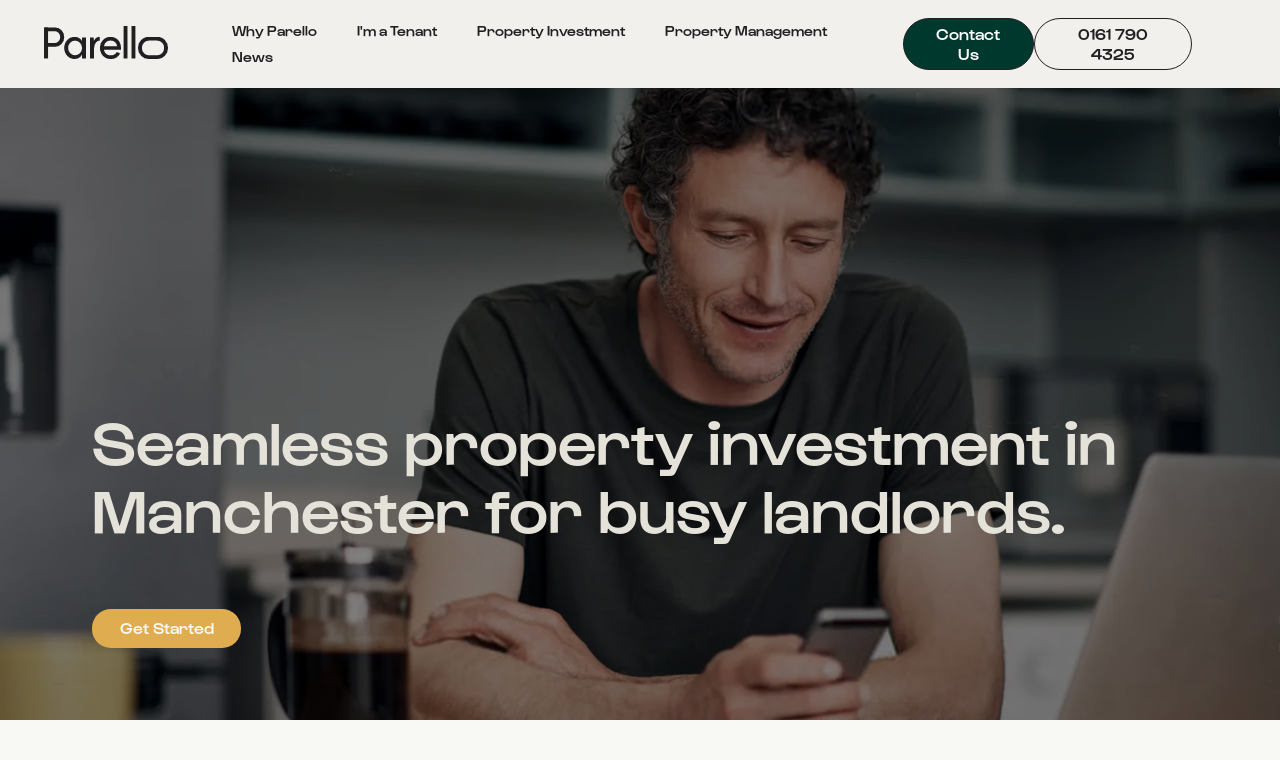

--- FILE ---
content_type: text/html
request_url: https://www.parello.com/
body_size: 25292
content:
<!DOCTYPE html><!-- Last Published: Tue Feb 11 2025 15:07:18 GMT+0000 (Coordinated Universal Time) --><html data-wf-domain="www.parello.com" data-wf-page="655b3dc713ac509db0dfefff" data-wf-site="652d0d999d34fe016b2dff48"><head><meta charset="utf-8"/><title>Parello Ltd</title><meta content="Seamless property investment for busy landlords. Manchester, UK" name="description"/><meta content="width=device-width, initial-scale=1" name="viewport"/><link href="https://cdn.prod.website-files.com/652d0d999d34fe016b2dff48/css/parello.8ede8e286.min.css" rel="stylesheet" type="text/css"/><link href="https://fonts.googleapis.com" rel="preconnect"/><link href="https://fonts.gstatic.com" rel="preconnect" crossorigin="anonymous"/><script src="https://ajax.googleapis.com/ajax/libs/webfont/1.6.26/webfont.js" type="text/javascript"></script><script type="text/javascript">WebFont.load({  google: {    families: ["Open Sans:300,300italic,400,400italic,600,600italic,700,700italic,800,800italic"]  }});</script><script src="https://use.typekit.net/vik5pwn.js" type="text/javascript"></script><script type="text/javascript">try{Typekit.load();}catch(e){}</script><script type="text/javascript">!function(o,c){var n=c.documentElement,t=" w-mod-";n.className+=t+"js",("ontouchstart"in o||o.DocumentTouch&&c instanceof DocumentTouch)&&(n.className+=t+"touch")}(window,document);</script><link href="https://cdn.prod.website-files.com/652d0d999d34fe016b2dff48/6551f8c2729040d7cd1e391a_parello_fav_32x32_b.png" rel="shortcut icon" type="image/x-icon"/><link href="https://cdn.prod.website-files.com/652d0d999d34fe016b2dff48/6551f8c55a4f40cd6b3f1350_Parello_Fav_256x256_B.png" rel="apple-touch-icon"/><script async="" src="https://www.googletagmanager.com/gtag/js?id=G-BVMRRQRL5N"></script><script type="text/javascript">window.dataLayer = window.dataLayer || [];function gtag(){dataLayer.push(arguments);}gtag('set', 'developer_id.dZGVlNj', true);gtag('js', new Date());gtag('config', 'G-BVMRRQRL5N');</script><!-- Google Tag Manager -->
<script>(function(w,d,s,l,i){w[l]=w[l]||[];w[l].push({'gtm.start':
new Date().getTime(),event:'gtm.js'});var f=d.getElementsByTagName(s)[0],
j=d.createElement(s),dl=l!='dataLayer'?'&l='+l:'';j.async=true;j.src=
'https://www.googletagmanager.com/gtm.js?id='+i+dl;f.parentNode.insertBefore(j,f);
})(window,document,'script','dataLayer','GTM-WQ3W5DWS');</script>
<!-- End Google Tag Manager -->

<!-- [Attributes by Finsweet] Modal -->
<script async src="https://cdn.jsdelivr.net/npm/@finsweet/attributes-modal@1/modal.js"></script>
<!-- [Attributes by Finsweet] Mirror click events -->
<script defer src="https://cdn.jsdelivr.net/npm/@finsweet/attributes-mirrorclick@1/mirrorclick.js"></script>
<!-- [Attributes by Finsweet] Disable scrolling -->
<script defer src="https://cdn.jsdelivr.net/npm/@finsweet/attributes-scrolldisable@1/scrolldisable.js"></script>
<style>
  input:focus { 
    outline: none !important;
    border-color: #719ECE;
    box-shadow: 0 0 10px #719ECE;
 }
</style><style>
[animate="entrance"] [animate="title"] {
  opacity: 0;
  transform: translateY(100px);
}

[animate="entrance"] [animate="copy"] {
  opacity: 0;
  transform: translateY(100px);
}


[animate="entrance"] [animate="button"] {
  opacity: 0;
  transform: translateY(100px);
}
</style>


<link rel="stylesheet" href="https://cdn.jsdelivr.net/npm/swiper@9/swiper-bundle.min.css" />
<!-- [Attributes by Finsweet] List item counter -->
<script defer src="https://cdn.jsdelivr.net/npm/@finsweet/attributes-countitems@1/countitems.js"></script></head><body><div class="page-wrapper"><div class="w-embed"><style>
.swiper-pagination-bullets.swiper-pagination-horizontal{
width: auto;
}
.slider-main-button.is-disabled {
opacity: 0.3;
pointer-events: none}


.slider-posts_overflow {

width: calc(100% + 100vw);

}

.slider-posts_overflow > div {
width: calc(100% - 100vw);
}

[testimonial-color="purple"]{
background-color: var(--swatch--parello-purple);
}
[testimonial-color="yellow"]{
background-color: var(--swatch--parello-yellow);
color: black !important;
}

[testimonial-color="green"]{
background-color: var(--swatch--parello-green);
}

[testimonial-color="terracotta"]{
background-color: var(--swatch--terracotta);
}

.is-testimonial-slide:nth-of-type(2), .is-testimonial-slide:nth-of-type(5), .is-testimonial-slide:nth-of-type(8), .is-testimonial-slide:nth-of-type(11), .is-testimonial-slide:nth-of-type(14), .is-testimonial-slide:nth-of-type(17) {
min-width: 45%;
min-height: 0px;}




</style></div><div class="global-styles w-embed"><style>

html { font-size: 1.1rem; }
/* Fluid font sizes with vw */

  @media screen and (max-width:1920px) { html { font-size: calc(-1.1102230246251565e-16rem + 0.988885555vw); } }
  @media screen and (max-width:1440px) { html { font-size: calc(0.8626951092611863rem + 0.20811654526534862vw); } }
  @media screen and (max-width:479px) { html { font-size: calc(0.4997384937238494rem + 0.41841004184100417vw); } }
  

  html { font-size: calc(0.75rem + 0.41666666666666663vw); }
  @media screen and (max-width:1920px) { html { font-size: calc(0.75rem + 0.41666666666666674vw); } }
  @media screen and (max-width:1440px) { html { font-size: calc(0.9376951092611863rem + 0.20811654526534862vw); } }
  @media screen and (max-width:479px) { html { font-size: calc(0.8747384937238494rem + 0.41841004184100417vw); } }



/* Make text look crisper and more legible in all browsers */
body {
  -webkit-font-smoothing: antialiased;
  -moz-osx-font-smoothing: grayscale;
  font-smoothing: antialiased;
  text-rendering: optimizeLegibility;
}

/* Focus state style for keyboard navigation for the focusable elements */
*[tabindex]:focus-visible,
  input[type="file"]:focus-visible {
   outline: 0.125rem solid #4d65ff;
   outline-offset: 0.125rem;
}

/* Get rid of top margin on first element in any rich text element */
.w-richtext > :not(div):first-child, .w-richtext > div:first-child > :first-child {
  margin-top: 0 !important;
}

/* Get rid of bottom margin on last element in any rich text element */
.w-richtext>:last-child, .w-richtext ol li:last-child, .w-richtext ul li:last-child {
	margin-bottom: 0 !important;
}

/* Prevent all click and hover interaction with an element */
.pointer-events-off {
	pointer-events: none;
}

/* Enables all click and hover interaction with an element */
.pointer-events-on {
  pointer-events: auto;
}

/* Create a class of .div-square which maintains a 1:1 dimension of a div */
.div-square::after {
	content: "";
	display: block;
	padding-bottom: 100%;
}

/* Make sure containers never lose their center alignment */
.container-medium,.container-small, .container-large {
	margin-right: auto !important;
  margin-left: auto !important;
}

/* 
Make the following elements inherit typography styles from the parent and not have hardcoded values. 
Important: You will not be able to style for example "All Links" in Designer with this CSS applied.
Uncomment this CSS to use it in the project. Leave this message for future hand-off.
*/
/*
a,
.w-input,
.w-select,
.w-tab-link,
.w-nav-link,
.w-dropdown-btn,
.w-dropdown-toggle,
.w-dropdown-link {
  color: inherit;
  text-decoration: inherit;
  font-size: inherit;
}
*/

/* Apply "..." after 3 lines of text */
.text-style-3lines {
	display: -webkit-box;
	overflow: hidden;
	-webkit-line-clamp: 3;
	-webkit-box-orient: vertical;
}

/* Apply "..." after 2 lines of text */
.text-style-2lines {
	display: -webkit-box;
	overflow: hidden;
	-webkit-line-clamp: 2;
	-webkit-box-orient: vertical;
}

/* Adds inline flex display */
.display-inlineflex {
  display: inline-flex;
}

/* These classes are never overwritten */
.hide {
  display: none !important;
}

@media screen and (max-width: 991px), 
  @media screen and (max-width: 767px), 
  @media screen and (max-width: 479px){
    .hide, .hide-tablet{
      display: none !important;
    }
  }
  @media screen and (max-width: 767px)
    .hide-mobile-landscape{
      display: none !important;
    }
  }
  @media screen and (max-width: 479px)
    .hide-mobile{
      display: none !important;
    }
  }
 
.margin-0 {
  margin: 0rem !important;
}
  
.padding-0 {
  padding: 0rem !important;
}

.spacing-clean {
padding: 0rem !important;
margin: 0rem !important;
}

.margin-top {
  margin-right: 0rem !important;
  margin-bottom: 0rem !important;
  margin-left: 0rem !important;
}

.padding-top {
  padding-right: 0rem !important;
  padding-bottom: 0rem !important;
  padding-left: 0rem !important;
}
  
.margin-right {
  margin-top: 0rem !important;
  margin-bottom: 0rem !important;
  margin-left: 0rem !important;
}

.padding-right {
  padding-top: 0rem !important;
  padding-bottom: 0rem !important;
  padding-left: 0rem !important;
}

.margin-bottom {
  margin-top: 0rem !important;
  margin-right: 0rem !important;
  margin-left: 0rem !important;
}

.padding-bottom {
  padding-top: 0rem !important;
  padding-right: 0rem !important;
  padding-left: 0rem !important;
}

.margin-left {
  margin-top: 0rem !important;
  margin-right: 0rem !important;
  margin-bottom: 0rem !important;
}
  
.padding-left {
  padding-top: 0rem !important;
  padding-right: 0rem !important;
  padding-bottom: 0rem !important;
}
  
.margin-horizontal {
  margin-top: 0rem !important;
  margin-bottom: 0rem !important;
}

.padding-horizontal {
  padding-top: 0rem !important;
  padding-bottom: 0rem !important;
}

.margin-vertical {
  margin-right: 0rem !important;
  margin-left: 0rem !important;
}
  
.padding-vertical {
  padding-right: 0rem !important;
  padding-left: 0rem !important;
}

</style>

<style>
[card-mode="Investor"] {
--color--background: var(--cards--background-yellow);


}
[card-mode="Team"] {

--color--background: var(--cards--background-green);

}
[card-mode="Tenant"] {

--color--background: var(--cards--background-blue);


}
[card-mode="Investor"] a .card-label-title, [card-mode="Tenant"] a .card-label-title{
color: white;
}

[color-mode="dark"] {
--color--background: var(--dark--background);
--color--text: var(--dark--text);
--color--text-secondary: var(--dark--text-secondary);
--color--button-background: var(--dark--button-background);
--color--button-hover-background: var(--dark--button-hover-background);
--color--button-text: var(--dark--button-text);
--color--button-hover-text: var(--dark--button-hover-text);
--color--button-border: var(--dark--button-border);
--swatch--parello-dark-green: var(--dark--text);
}

[color-mode="dark"] .alt-button {
--color--background: var(--dark--background);
--color--text: var(--dark--text);
--color--text-secondary: var(--dark--text-secondary);
--color--button-background:#dfac4f;
--color--button-hover-background: #b4d1ad;
--color--button-text: var(--dark--button-text);
--color--button-hover-text: var(--dark--button-hover-text);
--color--button-border: var(--dark--button-border);
--swatch--parello-dark-green: var(--dark--text);
}


[color-mode="light"] {
--color--background: var(--light--background);
--color--text: var(--light--text);
--color--text-secondary: var(--light--text-secondary);
--color--button-background: var(--light--button-background);
--color--button-hover-background: var(--light--button-hover-background);
--color--button-text: var(--light--button-text);
--color--button-hover-text: var(--light--button-hover-text);
--color--button-border: var(--light--button-border);
}

[color-mode="light"] .alt-button {
--color--background: var(--light--background);
--color--text:var(--light--button-hover-text);
--color--text-secondary:  var(--light--text);
--color--button-background:  var(--light--button-hover-background);
--color--button-hover-background: var(--light--button-background);
--color--button-text: #fff;
--color--button-hover-text: #000;
--color--button-border: var(--light--button-border);
}



[color-mode="mint"]  {
--color--background: var(--mint--background);
--color--text: var(--mint--text);
--color--text-secondary: var(--mint--text-secondary);
--color--button-background: var(--mint--button-background);
--color--button-hover-background: var(--mint--button-hover-background);
--color--button-text: var(--mint--button-text);
--color--button-hover-text: var(--mint--button-hover-text);
--color--button-border: var(--mint--button-border);
}


[color-mode="green"], [color-mode="Team"] {
--color--background: var(--green--background);
--color--text: var(--green--text);
--color--text-secondary: var(--green--text-secondary);
--color--button-background: var(--green--button-background);
--color--button-hover-background: var(--green--button-hover-background);
--color--button-text: var(--green--button-text);
--color--button-hover-text: var(--green--button-hover-text);
--color--button-border: var(--green--button-border);
}

[color-mode="photo"] {
--color--background: var(--photo--background);
--color--text: var(--photo--text);
--color--text-secondary: var(--photo--text-secondary);
--color--button-background: var(--photo--button-background);
--color--button-hover-background: var(--photo--button-hover-background);
--color--button-text: var(--green--photo-text);
--color--button-hover-text: var(--photo--button-hover-text);
--color--button-border: var(--photo--button-border);
}



[color-mode="blue"], [color-mode="Tenant"] {
--color--background: var(--blue--background);
--color--text: var(--blue--text);
--color--text-secondary: var(--blue--text-secondary);
--color--button-background: var(--blue--button-background);
--color--button-hover-background: var(--blue--button-hover-background);
--color--button-text: var(--blue--button-text);
--color--button-hover-text: var(--blue--button-hover-text);
--color--button-border: var(--blue--button-border);
}


[color-mode="yellow"], [color-mode="Investor"] {
--color--background: var(--yellow--background);
--color--text: var(--yellow--text);
--color--text-secondary: var(--yellow--text-secondary);
--color--button-background: var(--yellow--button-background);
--color--button-hover-background: var(--yellow--button-hover-background);
--color--button-text: var(--yellow--button-text);
--color--button-hover-text: var(--yellow--button-hover-text);
--color--button-border: var(--yellow--button-border);
}

@media screen and (max-width 768px) {
#X9tPEaJe1c3VTJzcyElt .posts { 
grid-template-columns: repeat(3, 1fr) !important;
}
}

@media only screen and (min-width: 769px) {
[featured="Yes"] {
width: 100%;
display: flex;
flex-direction: row;

}
[featured="Yes"] img, [featured="Yes"] .posts-grid-item-innerwrapper{
width: 50%;}

[featured="Yes"] h3 {
font-size: 3rem;
line-height: 1;
}
[featured="Yes"] h5 {
line-height: 1.1 !important;
}

[featured="Yes"] .posts-grid-item-innerwrapper {
padding: 3rem;
}
[featured="Yes"] a .card-label-title{
color: black;
} 
}




.swiper-drag-wrapper {
pointer-events: none;}

.swiper-drag {

pointer-events: auto;
}

.text-rich-longform p:first-of-type{
font-size: 1.3rem;
}

/* Allow extralarge container to have left padding of large container */ 
@media only screen and (min-width: 1170px) {
.padding-spacer-left {
padding-left: calc(50vw - 33.5rem);
}
}
@media only screen and (min-width: 1580px) {
.padding-spacer-left {
padding-left: clamp(4rem, 10.8vw, 9rem); 
}
}

input:-webkit-autofill,
input:-webkit-autofill:hover, 
input:-webkit-autofill:focus, 
input:-webkit-autofill:active{
    -webkit-background-clip: text;
    -webkit-text-fill-color: var(--color--text);
    transition: background-color 5000s ease-in-out 0s;
    box-shadow: inset 0 0 20px 20px var(--swatch--transparent);
}



</style></div><section color-mode="light" class="global-sticky-nav color-standard"><div color-mode="light" class="home-hero_gradient-verytop"></div><div><div><div class="padding-global is-nav"><div><div data-w-id="9111fc24-1fc6-b33d-63ab-a6d43cc2f8ab" data-animation="default" data-collapse="medium" data-duration="600" data-easing="ease-in-out-quart" data-easing2="ease-in-out-quart" role="banner" class="nav-menu w-nav"><a href="/" aria-current="page" class="navbar-brand w-nav-brand w--current"><div class="html-embed-2 w-embed"><svg id="Group_155" data-name="Group 155" xmlns="http://www.w3.org/2000/svg" xmlns:xlink="http://www.w3.org/1999/xlink" width="auto" height="auto" viewBox="0 0 114.834 30.244">
  <defs>
    <clipPath id="clip-path">
      <rect id="Rectangle_106" data-name="Rectangle 106" width="114.834" height="30.244" transform="translate(0 0)" fill="currentColor"/>
    </clipPath>
  </defs>
  <g id="Group_154" data-name="Group 154" clip-path="url(#clip-path)">
    <path id="Path_79" data-name="Path 79" d="M35.218,10.48h3.59V29.749h-3.59V26.181a8.134,8.134,0,0,1-7.056,4.063c-5.033,0-9.448-4.25-9.448-10.15,0-5.694,4.167-10.109,9.613-10.109a7.975,7.975,0,0,1,6.891,3.794Zm0,9.614a6.745,6.745,0,0,0-6.56-6.725,6.568,6.568,0,0,0-6.313,6.725A6.586,6.586,0,0,0,28.7,26.861a6.643,6.643,0,0,0,6.519-6.767" fill="currentColor"/>
    <path id="Path_80" data-name="Path 80" d="M51.6,13.451c-3.837,0-5.364,4.167-5.364,9.242v7.056H42.6V10.48h3.424v3.268c1.462-2.738,3.054-3.763,5.612-3.763Z" fill="currentColor"/>
    <path id="Path_81" data-name="Path 81" d="M71.2,21.662H55.517c.537,3.424,3.012,5.2,6.313,5.2a6.322,6.322,0,0,0,5.612-3.012l3.094,1.238a9.613,9.613,0,0,1-8.83,5.158c-5.487,0-9.9-4.085-9.9-10.192a9.644,9.644,0,0,1,9.9-10.067c5.488,0,9.573,3.961,9.573,10.067,0,.537-.042,1.073-.083,1.61m-3.507-3.1a5.7,5.7,0,0,0-5.983-5.2,5.756,5.756,0,0,0-6.148,5.2Z" fill="currentColor"/>
    <rect id="Rectangle_103" data-name="Rectangle 103" width="3.59" height="29.749" transform="translate(73.713 0)" fill="currentColor"/>
    <rect id="Rectangle_104" data-name="Rectangle 104" width="3.59" height="29.749" transform="translate(81.057 0)" fill="currentColor"/>
    <path id="Path_82" data-name="Path 82" d="M104.725,9.985a9.843,9.843,0,0,1,10.109,10.108,9.879,9.879,0,0,1-10.109,10.151H97.148A9.846,9.846,0,0,1,87.08,20.093,9.81,9.81,0,0,1,97.148,9.985Zm-7.577,3.383a6.463,6.463,0,0,0-6.437,6.725,6.474,6.474,0,0,0,6.437,6.767h7.577a6.514,6.514,0,0,0,6.519-6.767,6.5,6.5,0,0,0-6.519-6.725Z" fill="currentColor"/>
    <path id="Path_83" data-name="Path 83" d="M.713,1.318H9.84a8.642,8.642,0,0,1,8.874,8.875A8.672,8.672,0,0,1,9.84,19.1H.713m1.709-3.468H9.706a5.274,5.274,0,0,0,5.277-5.478A5.265,5.265,0,0,0,9.706,4.713H2.422Z" fill="currentColor"/>
    <rect id="Rectangle_105" data-name="Rectangle 105" width="3.755" height="28.429" transform="translate(0 1.32)" fill="currentColor"/>
  </g>
</svg></div></a><nav role="navigation" class="nav-menu-items w-nav-menu"><div><a href="/#why-parello" class="navbar-link w-nav-link">Why Parello</a><a href="/tenants" class="navbar-link w-nav-link">I&#x27;m a Tenant</a><a href="/property-investment-manchester" class="navbar-link w-nav-link">Property Investment</a><a href="/property-management-manchester" class="navbar-link w-nav-link">Property Management </a><a href="/news" class="navbar-link w-nav-link">News</a></div><div class="layout-flex is-mainmenu"><div class="layout-flex is-spacing-custom-menu hide"><a href="#" class="icon-link w-inline-block"><div class="icon-1x1-xsmall w-embed"><?xml version="1.0" encoding="UTF-8"?><svg fill='currentColor' id="Layer_1" xmlns="http://www.w3.org/2000/svg" viewBox="0 0 170.76 170.76"><path d="m124.08,95.14l4.62-30.09h-28.87v-19.53c0-8.23,4.03-16.26,16.97-16.26h13.13V3.64s-11.91-2.03-23.31-2.03c-23.78,0-39.32,14.41-39.32,40.51v22.94h-26.43v30.09h26.43v72.75c5.3.83,10.73,1.27,16.27,1.27s10.97-.43,16.27-1.27v-72.75h24.26Z" fill="var(--color--text)"/></svg></div></a><a href="https://www.instagram.com/ellenbrookestates/" class="w-inline-block"><div class="icon-1x1-xsmall w-embed"><?xml version="1.0" encoding="UTF-8"?><svg id="Layer_1" xmlns="http://www.w3.org/2000/svg" viewBox="0 0 170.76 170.76"><path d="m50.02.59c-9.08.43-15.29,1.88-20.71,4.01-5.61,2.19-10.37,5.12-15.1,9.87-4.74,4.76-7.65,9.52-9.82,15.14-2.1,5.44-3.53,11.64-3.93,20.73C.06,59.45-.03,62.36.01,85.54c.04,23.18.15,26.09.58,35.2.43,9.08,1.88,15.28,4.01,20.71,2.19,5.61,5.12,10.37,9.88,15.1,4.75,4.74,9.52,7.64,15.14,9.82,5.43,2.1,11.64,3.53,20.73,3.93,9.11.4,12.01.49,35.19.45,23.19-.04,26.1-.15,35.2-.58,9.08-.43,15.28-1.89,20.71-4.01,5.61-2.2,10.37-5.12,15.1-9.88,4.73-4.75,7.64-9.52,9.82-15.14,2.1-5.43,3.53-11.64,3.93-20.72.4-9.11.49-12.02.45-35.21-.04-23.19-.15-26.09-.58-35.19-.43-9.09-1.89-15.29-4.01-20.72-2.19-5.61-5.12-10.37-9.87-15.1-4.75-4.73-9.52-7.65-15.14-9.82-5.43-2.1-11.64-3.54-20.73-3.93C111.31.05,108.4-.03,85.22.01c-23.18.04-26.09.14-35.2.58m1,154.35c-8.32-.36-12.84-1.75-15.86-2.9-3.99-1.54-6.84-3.39-9.83-6.37-2.99-2.98-4.85-5.82-6.4-9.8-1.17-3.01-2.58-7.53-2.97-15.85-.42-9-.52-11.7-.56-34.5-.04-22.79.04-25.49.43-34.5.36-8.32,1.75-12.84,2.9-15.85,1.54-3.99,3.39-6.84,6.37-9.83,2.98-3,5.82-4.85,9.81-6.4,3.01-1.18,7.52-2.57,15.85-2.97,9-.43,11.7-.52,34.49-.56,22.8-.04,25.5.04,34.5.43,8.32.36,12.84,1.74,15.85,2.9,3.99,1.54,6.84,3.38,9.83,6.37,2.99,2.98,4.85,5.82,6.41,9.81,1.18,3,2.57,7.52,2.97,15.84.43,9,.53,11.7.57,34.5.04,22.8-.04,25.5-.43,34.5-.36,8.32-1.74,12.85-2.9,15.86-1.54,3.99-3.39,6.83-6.37,9.83-2.98,2.98-5.82,4.85-9.81,6.4-3,1.17-7.52,2.57-15.84,2.97-9,.42-11.7.52-34.5.56-22.79.04-25.49-.04-34.5-.43M120.62,39.74c.01,5.65,4.61,10.23,10.26,10.22,5.66-.01,10.24-4.61,10.23-10.26-.01-5.65-4.61-10.24-10.27-10.22-5.66.01-10.24,4.61-10.22,10.26m-79.08,45.72c.05,24.21,19.71,43.8,43.92,43.75,24.21-.05,43.81-19.71,43.76-43.92-.05-24.21-19.72-43.8-43.93-43.76-24.21.05-43.8,19.72-43.75,43.92m15.38-.03c-.03-15.72,12.69-28.48,28.41-28.51,15.72-.03,28.49,12.68,28.52,28.4.03,15.72-12.69,28.48-28.41,28.51-15.71.03-28.48-12.69-28.51-28.41"  fill="var(--color--text)"/></svg></div></a><a href="https://www.linkedin.com/company/parello/" class="w-inline-block"><div class="icon-1x1-xsmall w-embed"><?xml version="1.0" encoding="UTF-8"?><svg id="Layer_1" xmlns="http://www.w3.org/2000/svg" viewBox="0 0 158.69 160.56"><path d="m142.69,0H16C7.16,0,0,7.19,0,16.05v128.46c0,8.86,7.16,16.05,16,16.05h126.69c8.84,0,16-7.19,16-16.05V16.05c0-8.87-7.16-16.05-16-16.05ZM50.92,127.05h-21.35V58.36h21.35v68.69Zm-10.82-77.11c-6.74,0-11.1-4.78-11.1-10.67s4.49-10.67,11.38-10.67,11.1,4.64,11.24,10.67c0,5.9-4.35,10.67-11.52,10.67Zm88.77,77.11h-21.35v-38.07c0-8.85-3.09-14.89-10.82-14.89-5.9,0-9.41,4.07-10.96,8.01-.56,1.4-.7,3.37-.7,5.34v39.61h-21.35v-46.77c0-8.57-.28-15.73-.56-21.91h18.54l.98,9.55h.42c2.81-4.5,9.69-11.1,21.21-11.1,14.05,0,24.58,9.41,24.58,29.64v40.59Z" fill="var(--color--text)"/></svg></div></a><a href="#" class="w-inline-block"><div class="icon-1x1-xsmall w-embed"><?xml version="1.0" encoding="utf-8"?>
<!-- Generator: Adobe Illustrator 28.0.0, SVG Export Plug-In . SVG Version: 6.00 Build 0)  -->
<svg version="1.1" id="Layer_1" xmlns="http://www.w3.org/2000/svg" xmlns:xlink="http://www.w3.org/1999/xlink" x="0px" y="0px"
	 viewBox="0 0 165.3 160.6" style="enable-background:new 0 0 165.3 160.6;" xml:space="preserve">

<g>
	<path class="st0" d="M97.4,68l58.5-68h-13.9L91.3,59L50.7,0H3.9l61.3,89.3L3.9,160.6h13.9l53.6-62.3l42.8,62.3h46.8L97.4,68
		L97.4,68z M78.5,90.1l-6.2-8.9L22.8,10.4h21.3L84,67.5l6.2,8.9l51.9,74.2h-21.3L78.5,90.1L78.5,90.1z"  fill="var(--color--text)"/>
</g>
</svg></div></a></div><div class="flex-horizontal"><a fs-scrolldisable-element="disable" fs-modal-element="open" href="#" class="button is-small alt-button w-button">Contact Us</a><a href="tel:+441617904325" class="button is-small w-button">0161 790 4325</a></div></div></nav><div class="navbar18_menu-button w-nav-button"><div class="menu-icon4"><div class="menu-icon4_wrapper"><div class="menu-icon4_line-top"></div><div class="menu-icon4_line-middle"><div class="menu-icon_line-middle-top hide"></div><div class="menu-icon_line-middle-base"></div></div><div class="menu-icon4_line-bottom"></div></div></div></div></div></div></div></div></div><div class="div-block-7"><div fs-modal-element="modal" class="modal"><div color-mode="yellow" class="container-small is-position-relative"><div class="form-wrapper color-standard image-parelloshape is-responsive"><h4 fs-scrolldisable-element="enable" fs-modal-element="close" class="modal-close">CLOSE</h4><h3 class="heading-modal">Contact the Parello team</h3><div class="form-modal w-form"><form id="wf-form-Contact-Form" name="wf-form-Contact-Form" data-name="Contact Form" method="get" class="form-compact is-modal" data-wf-page-id="655b3dc713ac509db0dfefff" data-wf-element-id="042c287c-8185-79ce-07de-833cce188f70"><input class="form-compact-textfield w-input" maxlength="256" name="Name-2" data-name="Name 2" placeholder="Your name" type="text" id="Name-2" required=""/><input class="form-compact-textfield w-input" maxlength="256" name="Phone-2" data-name="Phone 2" placeholder="Your phone number" type="tel" id="Phone-2" required=""/><input class="form-compact-textfield w-input" maxlength="256" name="Email-4" data-name="Email 4" placeholder="Your email address" type="email" id="Email-4" required=""/><input class="form-compact-textfield w-input" maxlength="256" name="Message-2" data-name="Message 2" placeholder="Message" type="text" id="Message-2" required=""/><input type="submit" data-wait="Please wait..." class="form-compact-button w-button" value=""/></form><div class="success-message w-form-done"><div>Thank you! Your submission has been received!</div></div><div class="w-form-fail"><div>Oops! Something went wrong while submitting the form.</div></div></div></div></div></div></div></section><main class="main-wrapper"><section animate="entrance" color-mode="photo" class="section_homehero"><div class="padding-global"><div class="container-large"><div class="home-hero_container"><h1 animate="title" class="padding-bottom padding-medium">Seamless property investment in Manchester for busy landlords.</h1><a fs-scrolldisable-element="disable" animate="button" fs-modal-element="open" href="#" class="button w-button">Get Started</a></div></div></div></section><section color-mode="" class="section_standard color-standard"><div class="padding-global"><div class="container-large"><div class="padding-section-large"><div class="slider-tenant-timeline-main_component is-slider-timeline"><div class="slider-tenant-timelineinner"><div class="slider-main_top-wrapper is-keystotenanted"><div class="slider-counter"><h4 class="text-color-lightgreen">Step</h4><div class="swiper-number-current heading-style-h4">1</div></div><div class="swiper is-slider-mainleft w-dyn-list"><div role="list" class="swiper-wrapper is-slider-timelinemain w-dyn-items"><div role="listitem" class="swiper-slide is-slider-timeline-main w-dyn-item"><div slide-color-mode="yellow"><img alt="" loading="lazy" src="https://cdn.prod.website-files.com/652d0d999d34fe016b2dff51/65490b18c4503f3b88a54280_Parello_1-source-property_960.webp" sizes="(max-width: 479px) 73vw, (max-width: 767px) 45vw, (max-width: 1919px) 44vw, 31vw" srcset="https://cdn.prod.website-files.com/652d0d999d34fe016b2dff51/65490b18c4503f3b88a54280_Parello_1-source-property_960-p-500.webp 500w, https://cdn.prod.website-files.com/652d0d999d34fe016b2dff51/65490b18c4503f3b88a54280_Parello_1-source-property_960-p-800.webp 800w, https://cdn.prod.website-files.com/652d0d999d34fe016b2dff51/65490b18c4503f3b88a54280_Parello_1-source-property_960.webp 955w" class="image-parelloshape"/></div></div><div role="listitem" class="swiper-slide is-slider-timeline-main w-dyn-item"><div slide-color-mode="terracotta"><img alt="" loading="lazy" src="https://cdn.prod.website-files.com/652d0d999d34fe016b2dff51/65490b48ca04cfe7818edbf0_Parello_2-collect-keys_960.webp" sizes="(max-width: 479px) 73vw, (max-width: 767px) 45vw, (max-width: 1919px) 44vw, 31vw" srcset="https://cdn.prod.website-files.com/652d0d999d34fe016b2dff51/65490b48ca04cfe7818edbf0_Parello_2-collect-keys_960-p-500.webp 500w, https://cdn.prod.website-files.com/652d0d999d34fe016b2dff51/65490b48ca04cfe7818edbf0_Parello_2-collect-keys_960-p-800.webp 800w, https://cdn.prod.website-files.com/652d0d999d34fe016b2dff51/65490b48ca04cfe7818edbf0_Parello_2-collect-keys_960.webp 955w" class="image-parelloshape"/></div></div><div role="listitem" class="swiper-slide is-slider-timeline-main w-dyn-item"><div slide-color-mode="purple"><img alt="" loading="lazy" src="https://cdn.prod.website-files.com/652d0d999d34fe016b2dff51/65490b5b7c64f4c2d9d878c1_Parello_3-market-property_960.webp" sizes="(max-width: 479px) 73vw, (max-width: 767px) 45vw, (max-width: 1919px) 44vw, 31vw" srcset="https://cdn.prod.website-files.com/652d0d999d34fe016b2dff51/65490b5b7c64f4c2d9d878c1_Parello_3-market-property_960-p-500.webp 500w, https://cdn.prod.website-files.com/652d0d999d34fe016b2dff51/65490b5b7c64f4c2d9d878c1_Parello_3-market-property_960-p-800.webp 800w, https://cdn.prod.website-files.com/652d0d999d34fe016b2dff51/65490b5b7c64f4c2d9d878c1_Parello_3-market-property_960.webp 955w" class="image-parelloshape"/></div></div><div role="listitem" class="swiper-slide is-slider-timeline-main w-dyn-item"><div slide-color-mode="terracotta"><img alt="" loading="lazy" src="https://cdn.prod.website-files.com/652d0d999d34fe016b2dff51/654910badea1e8bc2983cced_Parello_4-market-property_960.webp" sizes="(max-width: 479px) 73vw, (max-width: 767px) 45vw, (max-width: 1919px) 44vw, 31vw" srcset="https://cdn.prod.website-files.com/652d0d999d34fe016b2dff51/654910badea1e8bc2983cced_Parello_4-market-property_960-p-500.webp 500w, https://cdn.prod.website-files.com/652d0d999d34fe016b2dff51/654910badea1e8bc2983cced_Parello_4-market-property_960-p-800.webp 800w, https://cdn.prod.website-files.com/652d0d999d34fe016b2dff51/654910badea1e8bc2983cced_Parello_4-market-property_960.webp 955w" class="image-parelloshape"/></div></div><div role="listitem" class="swiper-slide is-slider-timeline-main w-dyn-item"><div slide-color-mode="yellow"><img alt="" loading="lazy" src="https://cdn.prod.website-files.com/652d0d999d34fe016b2dff51/654910db98acc17c3261ae79_Parello_5-exceptional-tenants_960.webp" sizes="(max-width: 479px) 73vw, (max-width: 767px) 45vw, (max-width: 1919px) 44vw, 31vw" srcset="https://cdn.prod.website-files.com/652d0d999d34fe016b2dff51/654910db98acc17c3261ae79_Parello_5-exceptional-tenants_960-p-500.webp 500w, https://cdn.prod.website-files.com/652d0d999d34fe016b2dff51/654910db98acc17c3261ae79_Parello_5-exceptional-tenants_960-p-800.webp 800w, https://cdn.prod.website-files.com/652d0d999d34fe016b2dff51/654910db98acc17c3261ae79_Parello_5-exceptional-tenants_960.webp 955w" class="image-parelloshape"/></div></div><div role="listitem" class="swiper-slide is-slider-timeline-main w-dyn-item"><div slide-color-mode="purple"><img alt="" loading="lazy" src="https://cdn.prod.website-files.com/652d0d999d34fe016b2dff51/65490b8bc4503f3b88a58ced_Parello_5-welcome-tenants_960.webp" class="image-parelloshape"/></div></div><div role="listitem" class="swiper-slide is-slider-timeline-main w-dyn-item"><div slide-color-mode="purple"><img alt="" loading="lazy" src="https://cdn.prod.website-files.com/652d0d999d34fe016b2dff51/65490bac37eff68587442179_Parello_6-manage-everything_960.webp" class="image-parelloshape"/></div></div><div role="listitem" class="swiper-slide is-slider-timeline-main w-dyn-item"><div slide-color-mode="purple"><img alt="" loading="lazy" src="https://cdn.prod.website-files.com/652d0d999d34fe016b2dff51/65491135368dd19cc4bc68db_Parello_8-track-growth_960.webp" sizes="(max-width: 479px) 73vw, (max-width: 767px) 45vw, (max-width: 1919px) 44vw, 31vw" srcset="https://cdn.prod.website-files.com/652d0d999d34fe016b2dff51/65491135368dd19cc4bc68db_Parello_8-track-growth_960-p-500.webp 500w, https://cdn.prod.website-files.com/652d0d999d34fe016b2dff51/65491135368dd19cc4bc68db_Parello_8-track-growth_960-p-800.webp 800w, https://cdn.prod.website-files.com/652d0d999d34fe016b2dff51/65491135368dd19cc4bc68db_Parello_8-track-growth_960.webp 955w" class="image-parelloshape"/></div></div></div></div></div><div class="slider-main_bottom-wrapper"><h4 class="text-numberlabel text-align-right">Keys</h4><div class="slider-control-topwrapper"><div class="swiper-drag-wrapper is-slider-timeline"><div class="swiper-drag is-slider-timeline"><div class="w-embed"><svg xmlns="http://www.w3.org/2000/svg" width="auto" height="2.5rem" viewBox="0 0 74.166 48.333">
  <g id="Group_331" data-name="Group 331" transform="translate(-446.833 -785.533)">
    <path id="Path_264" data-name="Path 264" d="M471,833.866a24.167,24.167,0,1,1,0-48.333h25.832a24.167,24.167,0,1,1,0,48.333Z" fill="var(--swatch--parello-darkgreeh)"/>
    <path id="Path_265" data-name="Path 265" d="M485.008,800.507l9.286,9.286-9.31,9.309" fill="none" stroke="var(--swatch--parello-off-white)" stroke-linecap="round" stroke-linejoin="round" stroke-width="2.466"/>
    <line id="Line_51" data-name="Line 51" x1="20.755" transform="translate(473.538 809.792)" fill="none" stroke="var(--swatch--parello-off-white)" stroke-linecap="round" stroke-linejoin="round" stroke-width="2.466"/>
  </g>
</svg></div></div></div><div class="slider-numberrange-wrapper w-dyn-list"><div role="list" class="slider-numberrange-list w-dyn-items"><div role="listitem" class="slider-numberrange-item is-8ths w-dyn-item"><div class="steps-number">1</div></div><div role="listitem" class="slider-numberrange-item is-8ths w-dyn-item"><div class="steps-number">2</div></div><div role="listitem" class="slider-numberrange-item is-8ths w-dyn-item"><div class="steps-number">3</div></div><div role="listitem" class="slider-numberrange-item is-8ths w-dyn-item"><div class="steps-number">4</div></div><div role="listitem" class="slider-numberrange-item is-8ths w-dyn-item"><div class="steps-number">5</div></div><div role="listitem" class="slider-numberrange-item is-8ths w-dyn-item"><div class="steps-number">6</div></div><div role="listitem" class="slider-numberrange-item is-8ths w-dyn-item"><div class="steps-number">7</div></div><div role="listitem" class="slider-numberrange-item is-8ths w-dyn-item"><div class="steps-number">8</div></div></div></div><div class="swiper-bullet-wrapper is-slider-timeline"><div class="swiper-bullet"></div><div class="swiper-bullet is-active"></div></div></div><h4 class="text-numberlabel">Tenanted</h4></div></div><div class="slider-tenant-timelineinner is-right"><div class="slider-main_top-wrapper"><div class="swiper is-slider-maintext w-dyn-list"><div role="list" class="swiper-wrapper is-slider-timeline w-dyn-items"><div role="listitem" class="swiper-slide is-slider-timeline-text w-dyn-item"><div color-mode="" class="div-block-3"><div class="text-rich-text w-richtext"><h2>The magical way to build and manage your property portfolio.</h2><p>From sourcing single properties to managing entire portfolios, if you&#x27;re a busy landlord we&#x27;ve got you covered.</p></div></div></div><div role="listitem" class="swiper-slide is-slider-timeline-text w-dyn-item"><div color-mode="" class="div-block-3"><div class="text-rich-text w-richtext"><h2>We collect the keys.</h2><p>We believe in taking the hassle out of every step of the process, which is why we&#x27;ll collect the keys for you (even if they&#x27;re with another agent).</p></div></div></div><div role="listitem" class="swiper-slide is-slider-timeline-text w-dyn-item"><div color-mode="" class="div-block-3"><div class="text-rich-text w-richtext"><h2>We get the property let-ready.</h2><p>Our in-house refurb team loves doing the dirty work. Working to your budget and timeframe, we&#x27;ll get the property ready for your tenant to move in.</p><p>‍</p></div></div></div><div role="listitem" class="swiper-slide is-slider-timeline-text w-dyn-item"><div color-mode="" class="div-block-3"><div class="text-rich-text w-richtext"><h2>We market the property for you. </h2><p>Our huge database of pre-vetted tenants means we let most properties before they hit the market. We also market them to Rightmove and other national platforms.</p></div></div></div><div role="listitem" class="swiper-slide is-slider-timeline-text w-dyn-item"><div color-mode="" class="div-block-3"><div class="text-rich-text w-richtext"><h2>We find exceptional tenants.</h2><p>We know the importance of finding the right tenant. We&#x27;ll find, check and match you with tenants we know will be a great fit.</p></div></div></div><div role="listitem" class="swiper-slide is-slider-timeline-text w-dyn-item"><div color-mode="" class="div-block-3"><div class="text-rich-text w-richtext"><h2>We welcome your tenants.</h2><p>Getting off to the right start is essential. We welcome your tenants, show them how things work, and give them a welcome that shows you care.</p></div></div></div><div role="listitem" class="swiper-slide is-slider-timeline-text w-dyn-item"><div color-mode="" class="div-block-3"><div class="text-rich-text w-richtext"><h2>We manage everything.</h2><p>We make managing your property and tenant stress-free and simple. From refurbs to contract renewals, we take care of everything.</p></div></div></div><div role="listitem" class="swiper-slide is-slider-timeline-text w-dyn-item"><div color-mode="" class="div-block-3"><div class="text-rich-text w-richtext"><h2>We track your growth.</h2><p>We take property investment seriously. So not only will we provide management updates, we&#x27;ll also provide market reports showing how your investments are advancing.</p></div></div></div></div></div></div></div></div></div></div></div></section><section id="why-parello" color-mode="mint" animate="entrance" class="color-standard"><div class="padding-global-copy"><div class="container-extralarge"><div ani-entrance="0" class="padding-section-large padding-spacer-left"><div class="layout-twocolumn-parent"><div><h2 id="target-element" animate="title" class="heading-style-h2-larger">Why consider investing in Manchester property?</h2><div animate="copy" class="padding-vertical padding-medium"><div class="text-rich-text w-richtext"><p>Manchester is a leading area in the North of England. It is an international hub that has grown in terms of education, investment and more. Businesses operating in this Northern powerhouse can experience huge benefits associated with this.</p><p>Whether you’re looking for one investment property in Manchester or multiple, we can help. In addition to management, we can support you with property investment sourcing. Manchester is the perfect hub for your newest business venture and investment. </p><h4><strong>Are you looking for more information on property investment in Manchester? </strong></h4><p>Making the decision to invest in Manchester properties couldn’t be easier with our support and expertise. We’ve been working in this industry for a long time and have served many landlords with Manchester property investment and management. </p></div></div></div></div></div></div></div><div class="padding-global"><div class="container-extralarge"><div ani-entrance="0" class="padding-section-xlarge padding-spacer-left"><div class="layout-twocolumn-parent"><div class="layout-twocolumn-inner is-left"><h2 id="target-element" animate="title" class="heading-style-h2-larger">Everything&#x27;s included</h2><div animate="copy" class="padding-vertical padding-medium"><div class="text-rich-text w-richtext"><p>We&#x27;ve been the go-to property partner for ambitious landlords for almost 30 years. We understand your vision and help you realise it through smart investment and management.</p><p>With Parello, everything is taken care of.</p></div><div><div class="benefits-listitem-parent"><div class="benefits-listitem-icon"><img src="https://cdn.prod.website-files.com/652d0d999d34fe016b2dff48/65523d8d25bcd38b480c3827_Parello_Icon_Home.png" loading="lazy" alt="" class="benefit-icon"/></div><div class="benefits-listitem-text"><strong>Investment property sourcing </strong>- we’ll help you find investment properties in Manchester that fit all of your requirements<br/></div><div class="benefits-listitem-icon"><img src="https://cdn.prod.website-files.com/652d0d999d34fe016b2dff48/65523d8d3982119ca98d60ba_Parello_Icon_Plus.png" loading="lazy" alt="" class="benefit-icon"/></div><div class="benefits-listitem-text"><strong>Refurb to let-ready condition</strong></div><div class="benefits-listitem-icon"><img src="https://cdn.prod.website-files.com/652d0d999d34fe016b2dff48/65523d8dc78e9251a2d33f9e_Parello_Icon_Communicate.png" loading="lazy" alt="" class="benefit-icon"/></div><div class="benefits-listitem-text"><strong>Find, check and welcome tenants</strong></div><div class="benefits-listitem-icon"><img src="https://cdn.prod.website-files.com/652d0d999d34fe016b2dff48/65523d8d59257df1d364f429_Parello_Icon_Up.png" loading="lazy" alt="" class="benefit-icon"/></div><div class="benefits-listitem-text"><strong>Tenancy Management</strong></div><div class="benefits-listitem-icon"><img src="https://cdn.prod.website-files.com/652d0d999d34fe016b2dff48/65523d8da2e8fc9f6eb9e137_Parello_Icon_Metric.png" loading="lazy" alt="" class="benefit-icon"/></div><div class="benefits-listitem-text"><strong>Investment reports</strong></div></div></div><a fs-modal-element="open" animate="button" fs-scrolldisable-element="disable" href="#" class="button w-button">Get Started</a></div></div><div class="layout-twocolumn-inner is-flex-vertical"><img src="https://cdn.prod.website-files.com/652d0d999d34fe016b2dff48/65490c22e9be3b4ee8a01a4c_Parello_Benefits_STOCK_1920.webp" loading="lazy" sizes="(max-width: 479px) 92vw, (max-width: 767px) 47vw, (max-width: 1919px) 46vw, 37vw" srcset="https://cdn.prod.website-files.com/652d0d999d34fe016b2dff48/65490c22e9be3b4ee8a01a4c_Parello_Benefits_STOCK_1920-p-500.webp 500w, https://cdn.prod.website-files.com/652d0d999d34fe016b2dff48/65490c22e9be3b4ee8a01a4c_Parello_Benefits_STOCK_1920-p-800.webp 800w, https://cdn.prod.website-files.com/652d0d999d34fe016b2dff48/65490c22e9be3b4ee8a01a4c_Parello_Benefits_STOCK_1920-p-1080.webp 1080w, https://cdn.prod.website-files.com/652d0d999d34fe016b2dff48/65490c22e9be3b4ee8a01a4c_Parello_Benefits_STOCK_1920-p-1600.webp 1600w, https://cdn.prod.website-files.com/652d0d999d34fe016b2dff48/65490c22e9be3b4ee8a01a4c_Parello_Benefits_STOCK_1920.webp 1920w" alt="" class="image-parelloshape"/></div></div></div></div></div></section><section class="section_standard color-standard"><div class="padding-global"><div class="container-large"><div class="padding-section-large"><h2 class="heading-style-h2-larger padding-bottom padding-small">What landlords say</h2><div class="flex-spacebetween padding-bottom padding-xlarge"><div>Your words matter. Here are some real reviews from Parello landlords. If you’re looking for an investment property for sale in Manchester, then we can definitely help.<br/></div></div><div class="slider-testimonial_component"><div class="slider-testimonial_top-wrapper"><div class="swiper is-slider-testimonial w-dyn-list"><div role="list" class="swiper-wrapper is-slider-testimonial w-dyn-items"><div testimonial-color="purple" role="listitem" class="swiper-slide is-testimonial-slide w-dyn-item"><div slide-color-mode="purple"><div class="slidertext-testimonials w-richtext"><p>&quot;Parello consistently delivers exceptional results. The team takes away the stress and helps me focus on my day job. I couldn&#x27;t recommend them highly enough.&quot;</p><p>‍</p><h6>Mark Ryland, Landlord.</h6></div></div></div><div testimonial-color="yellow" role="listitem" class="swiper-slide is-testimonial-slide w-dyn-item"><div slide-color-mode="yellow"><div class="slidertext-testimonials w-richtext"><p>&quot;For overseas investors, Parello is a game-changer. My Manchester portfolio has grown significantly, their local market expertise and thorough management has been invaluable&quot;.</p><h6>Shakoor Ali, Landlord</h6></div></div></div><div testimonial-color="green" role="listitem" class="swiper-slide is-testimonial-slide w-dyn-item"><div slide-color-mode="green"><div class="slidertext-testimonials w-richtext"><p>&quot;Parello has managed my portfolio for fifteen years. Their attention to detail, transparency, and market knowledge is exceptional.&quot;</p><p>‍</p><h6>Stephen Barton, Landlord.</h6></div></div></div><div testimonial-color="terracotta" role="listitem" class="swiper-slide is-testimonial-slide w-dyn-item"><div slide-color-mode="terracotta"><div class="slidertext-testimonials w-richtext"><p>&quot;Parello is a reliable and proactive partner. Their dedicated team ensures hassle-free property management, excellent tenant selection, and increased rental income.&quot;</p><h6>Sarah Parsons, Landlord.</h6></div></div></div><div testimonial-color="purple" role="listitem" class="swiper-slide is-testimonial-slide w-dyn-item"><div slide-color-mode="purple"><div class="slidertext-testimonials w-richtext"><p>As a tenant I have only had positive interactions with the staff at Ellenbrook Estates. They made the whole house hunting and moving experience pretty painless...</p><p>‍</p><h6>James Charlesworth</h6></div></div></div><div testimonial-color="yellow" role="listitem" class="swiper-slide is-testimonial-slide w-dyn-item"><div slide-color-mode="yellow"><div class="slidertext-testimonials w-richtext"><p>As a tenant I have only had positive interactions with the staff at Ellenbrook Estates. They made the whole house hunting and moving experience pretty painless...</p><p>‍</p><h6>Sarah Dickinson</h6></div></div></div></div></div></div><div class="slider-main-button-wrapper padding-top padding-medium"><a color-mode="green" href="#" class="slider-main-button swiper-prev w-inline-block"><div fs-scrolldisable-element="" color-mode="" fs-modal-element="" data-w-id="25dbd091-11c8-e6e5-90bf-12aeda3a0ef5" class="nav-buttons_wrapper is-next"><div class="nav-button-layered w-embed"><svg xmlns="http://www.w3.org/2000/svg" width="54.528" height="36.059" viewBox="0 0 54.528 36.059">
  <path id="Path_48" data-name="Path 48" d="M92.918.75a17.279,17.279,0,0,0,0,34.559h18.47a17.279,17.279,0,0,0,0-34.559Z" transform="translate(-74.889)" fill="var(--color--button-background)" stroke="var(--color--button-border)" stroke-linecap="round" stroke-linejoin="round" stroke-width="1.5"/>
  <path id="Path_47" data-name="Path 47" d="M103.348,28.09l10.163-10.163L103.322,7.738" transform="translate(-74.889)" fill="none" stroke="var(--color--button-text)" stroke-linecap="round" stroke-linejoin="round" stroke-width="1.5"/>
  <line id="Line_15" data-name="Line 15" x1="22.716" transform="translate(15.906 17.927)" fill="none" stroke="var(--color--button-text)" stroke-linecap="round" stroke-linejoin="round" stroke-width="1.5"/>

</svg></div><div color-mode="" class="nav-button-layered is-hover w-embed"><svg xmlns="http://www.w3.org/2000/svg" width="54.528" height="36.059" viewBox="0 0 54.528 36.059">
  <path id="Path_48" data-name="Path 48" d="M92.918.75a17.279,17.279,0,0,0,0,34.559h18.47a17.279,17.279,0,0,0,0-34.559Z" transform="translate(-74.889)" fill="var(--color--button-hover-background)" stroke="var(--color--button-hover-background)" stroke-linecap="round" stroke-linejoin="round" stroke-width="1.5"/>
  <path id="Path_47" data-name="Path 47" d="M103.348,28.09l10.163-10.163L103.322,7.738" transform="translate(-74.889)" fill="none" stroke="var(--color--button-hover-text)" stroke-linecap="round" stroke-linejoin="round" stroke-width="1.5"/>
  <line id="Line_15" data-name="Line 15" x1="22.716" transform="translate(15.906 17.927)" fill="none" stroke="var(--color--button-hover-text)" stroke-linecap="round" stroke-linejoin="round" stroke-width="1.5"/>

</svg></div><div color-mode="green" class="nav-button-layered w-embed"><svg xmlns="http://www.w3.org/2000/svg" width="54.528" height="36.059" viewBox="0 0 54.528 36.059">
  <path id="Path_48" data-name="Path 48" d="M92.918.75a17.279,17.279,0,0,0,0,34.559h18.47a17.279,17.279,0,0,0,0-34.559Z" transform="translate(-74.889)" fill="none" stroke="var(--color--button-border)" stroke-linecap="round" stroke-linejoin="round" stroke-width="1.5"/>
 

</svg></div></div></a><a color-mode="green" href="#" class="slider-main-button swiper-next w-inline-block"><div fs-scrolldisable-element="" color-mode="" fs-modal-element="" data-w-id="25dbd091-11c8-e6e5-90bf-12aeda3a0ef5" class="nav-buttons_wrapper is-next"><div class="nav-button-layered w-embed"><svg xmlns="http://www.w3.org/2000/svg" width="54.528" height="36.059" viewBox="0 0 54.528 36.059">
  <path id="Path_48" data-name="Path 48" d="M92.918.75a17.279,17.279,0,0,0,0,34.559h18.47a17.279,17.279,0,0,0,0-34.559Z" transform="translate(-74.889)" fill="var(--color--button-background)" stroke="var(--color--button-border)" stroke-linecap="round" stroke-linejoin="round" stroke-width="1.5"/>
  <path id="Path_47" data-name="Path 47" d="M103.348,28.09l10.163-10.163L103.322,7.738" transform="translate(-74.889)" fill="none" stroke="var(--color--button-text)" stroke-linecap="round" stroke-linejoin="round" stroke-width="1.5"/>
  <line id="Line_15" data-name="Line 15" x1="22.716" transform="translate(15.906 17.927)" fill="none" stroke="var(--color--button-text)" stroke-linecap="round" stroke-linejoin="round" stroke-width="1.5"/>

</svg></div><div color-mode="" class="nav-button-layered is-hover w-embed"><svg xmlns="http://www.w3.org/2000/svg" width="54.528" height="36.059" viewBox="0 0 54.528 36.059">
  <path id="Path_48" data-name="Path 48" d="M92.918.75a17.279,17.279,0,0,0,0,34.559h18.47a17.279,17.279,0,0,0,0-34.559Z" transform="translate(-74.889)" fill="var(--color--button-hover-background)" stroke="var(--color--button-hover-background)" stroke-linecap="round" stroke-linejoin="round" stroke-width="1.5"/>
  <path id="Path_47" data-name="Path 47" d="M103.348,28.09l10.163-10.163L103.322,7.738" transform="translate(-74.889)" fill="none" stroke="var(--color--button-hover-text)" stroke-linecap="round" stroke-linejoin="round" stroke-width="1.5"/>
  <line id="Line_15" data-name="Line 15" x1="22.716" transform="translate(15.906 17.927)" fill="none" stroke="var(--color--button-hover-text)" stroke-linecap="round" stroke-linejoin="round" stroke-width="1.5"/>

</svg></div><div color-mode="green" class="nav-button-layered w-embed"><svg xmlns="http://www.w3.org/2000/svg" width="54.528" height="36.059" viewBox="0 0 54.528 36.059">
  <path id="Path_48" data-name="Path 48" d="M92.918.75a17.279,17.279,0,0,0,0,34.559h18.47a17.279,17.279,0,0,0,0-34.559Z" transform="translate(-74.889)" fill="none" stroke="var(--color--button-border)" stroke-linecap="round" stroke-linejoin="round" stroke-width="1.5"/>
 

</svg></div></div></a></div></div></div></div></div></section><section color-mode="light" class="overflow-hidden color-standard"><div class="padding-global"><div class="container-large"><div class="padding-section-large"><h2 class="heading-style-h2-larger padding-bottom padding-small">Keep up to date</h2><div class="padding-bottom padding-large">Latest insights for landlords and tenants from our team.</div><div class="slider-posts_component"><div class="slider-posts_wrap"><div class="swiper is-slider-posts w-dyn-list"><div role="list" class="swiper-wrapper posts-grid-slides-list w-dyn-items"><div color-mode="Team" role="listitem" class="swiper-slide posts-grid-slide w-dyn-item"><div><a href="/posts/ellenbrook-estates-rebrands-to-parello" class="w-inline-block"><img loading="lazy" width="Auto" alt="" src="https://cdn.prod.website-files.com/652d0d999d34fe016b2dff51/65391e6636d152ca1ee4887a_featured_example_3.png" sizes="(max-width: 479px) 100vw, (max-width: 767px) 95vw, (max-width: 1919px) 91vw, 65vw" srcset="https://cdn.prod.website-files.com/652d0d999d34fe016b2dff51/65391e6636d152ca1ee4887a_featured_example_3-p-500.png 500w, https://cdn.prod.website-files.com/652d0d999d34fe016b2dff51/65391e6636d152ca1ee4887a_featured_example_3.png 650w"/></a><div class="posts-grid-item-categorylabel"><div hre="" class="card-label-title">Team</div><div color-mode="Team" class="posts-grid-categorylabel-bg"></div></div><a color-mode="Team" href="/posts/ellenbrook-estates-rebrands-to-parello" class="posts-grid-item-textwrapper w-inline-block"><h3 class="heading-style-h5">Ellenbrook Estates rebrands to Parello.</h3><div class="text-size-small">Welcome to Parello, the new name and identity for Ellenbrook Estates.</div></a></div></div><div color-mode="Investor" role="listitem" class="swiper-slide posts-grid-slide w-dyn-item"><div><a href="/posts/parello-qa-advice-for-landlords-in-2024" class="w-inline-block"><img loading="lazy" width="Auto" alt="" src="https://cdn.prod.website-files.com/652d0d999d34fe016b2dff51/6595753e80e2a012c243c48e_DSC_0299.JPG" sizes="(max-width: 479px) 100vw, (max-width: 767px) 95vw, (max-width: 1919px) 91vw, 65vw" srcset="https://cdn.prod.website-files.com/652d0d999d34fe016b2dff51/6595753e80e2a012c243c48e_DSC_0299-p-500.jpg 500w, https://cdn.prod.website-files.com/652d0d999d34fe016b2dff51/6595753e80e2a012c243c48e_DSC_0299.JPG 650w"/></a><div class="posts-grid-item-categorylabel"><div hre="" class="card-label-title">Investor</div><div color-mode="Investor" class="posts-grid-categorylabel-bg"></div></div><a color-mode="Investor" href="/posts/parello-qa-advice-for-landlords-in-2024" class="posts-grid-item-textwrapper w-inline-block"><h3 class="heading-style-h5">Parello Q&amp;A: Advice for Landlords in 2024</h3><div class="text-size-small">Nick McCance, Parello Founder, reveals his advice for landlords for 2024.</div></a></div></div><div color-mode="Tenant" role="listitem" class="swiper-slide posts-grid-slide w-dyn-item"><div><a href="/posts/first-time-renters-checklist" class="w-inline-block"><img loading="lazy" width="Auto" alt="" src="https://cdn.prod.website-files.com/652d0d999d34fe016b2dff51/65391789350e65404de642c5_featured_example_1.png" sizes="(max-width: 479px) 100vw, (max-width: 767px) 95vw, (max-width: 1919px) 91vw, 65vw" srcset="https://cdn.prod.website-files.com/652d0d999d34fe016b2dff51/65391789350e65404de642c5_featured_example_1-p-500.png 500w, https://cdn.prod.website-files.com/652d0d999d34fe016b2dff51/65391789350e65404de642c5_featured_example_1.png 650w"/></a><div class="posts-grid-item-categorylabel"><div hre="" class="card-label-title">Tenant</div><div color-mode="Tenant" class="posts-grid-categorylabel-bg"></div></div><a color-mode="Tenant" href="/posts/first-time-renters-checklist" class="posts-grid-item-textwrapper w-inline-block"><h3 class="heading-style-h5">First-Time Renter&#x27;s Checklist.</h3><div class="text-size-small">Embarking on your first rental experience in Manchester? Here&#x27;s a comprehensive checklist to guide you through the process.</div></a></div></div><div color-mode="Investor" role="listitem" class="swiper-slide posts-grid-slide w-dyn-item"><div><a href="/posts/manchester-growth-market-insights" class="w-inline-block"><img loading="lazy" width="Auto" alt="" src="https://cdn.prod.website-files.com/652d0d999d34fe016b2dff51/65391ddf401d118f32bee721_featured_example_2.jpg" sizes="(max-width: 479px) 100vw, (max-width: 767px) 95vw, (max-width: 1919px) 91vw, 65vw" srcset="https://cdn.prod.website-files.com/652d0d999d34fe016b2dff51/65391ddf401d118f32bee721_featured_example_2-p-500.jpg 500w, https://cdn.prod.website-files.com/652d0d999d34fe016b2dff51/65391ddf401d118f32bee721_featured_example_2.jpg 650w"/></a><div class="posts-grid-item-categorylabel"><div hre="" class="card-label-title">Investor</div><div color-mode="Investor" class="posts-grid-categorylabel-bg"></div></div><a color-mode="Investor" href="/posts/manchester-growth-market-insights" class="posts-grid-item-textwrapper w-inline-block"><h3 class="heading-style-h5">Manchester Growth Market Insights</h3><div class="text-size-small">The data behind Manchester’s booming rental market. </div></a></div></div><div color-mode="Investor" role="listitem" class="swiper-slide posts-grid-slide w-dyn-item"><div><a href="/posts/the-evolution-of-property-management-in-manchester" class="w-inline-block"><img loading="lazy" width="Auto" alt="" src="https://cdn.prod.website-files.com/652d0d999d34fe016b2dff51/681b64f76de010cd8316038e_the-evolution-of-property-management-in-manchester.jpg"/></a><div class="posts-grid-item-categorylabel"><div hre="" class="card-label-title">Investor</div><div color-mode="Investor" class="posts-grid-categorylabel-bg"></div></div><a color-mode="Investor" href="/posts/the-evolution-of-property-management-in-manchester" class="posts-grid-item-textwrapper w-inline-block"><h3 class="heading-style-h5">The evolution of property management in Manchester: From traditional to tech-driven</h3><div class="text-size-small">Property management has come a long way in recent years. In this blog, we’re looking into the evolution of property management in Manchester.</div></a></div></div><div color-mode="Investor" role="listitem" class="swiper-slide posts-grid-slide w-dyn-item"><div><a href="/posts/the-hidden-costs-of-property-investment-in-manchester" class="w-inline-block"><img loading="lazy" width="Auto" alt="" src="https://cdn.prod.website-files.com/652d0d999d34fe016b2dff51/67ebd992d428af9789a6162b_the-hidden-costs-of-property-investment-in-manchester.jpg"/></a><div class="posts-grid-item-categorylabel"><div hre="" class="card-label-title">Investor</div><div color-mode="Investor" class="posts-grid-categorylabel-bg"></div></div><a color-mode="Investor" href="/posts/the-hidden-costs-of-property-investment-in-manchester" class="posts-grid-item-textwrapper w-inline-block"><h3 class="heading-style-h5">The hidden costs of property investment in Manchester</h3><div class="text-size-small">Deciding to become a property investor can be tricky, but we can help. We’re looking into the hidden costs of property investment in Manchester.</div></a></div></div><div color-mode="Investor" role="listitem" class="swiper-slide posts-grid-slide w-dyn-item"><div><a href="/posts/what-to-expect-when-hiring-a-property-management-company-in-manchester" class="w-inline-block"><img loading="lazy" width="Auto" alt="" src="https://cdn.prod.website-files.com/652d0d999d34fe016b2dff51/67bc86dcb14ac561d56e4bb3_what-to-expect-when-hiring-a-property-management-company-in-manchester.jpg"/></a><div class="posts-grid-item-categorylabel"><div hre="" class="card-label-title">Investor</div><div color-mode="Investor" class="posts-grid-categorylabel-bg"></div></div><a color-mode="Investor" href="/posts/what-to-expect-when-hiring-a-property-management-company-in-manchester" class="posts-grid-item-textwrapper w-inline-block"><h3 class="heading-style-h5">What to expect when hiring a property management company in Manchester</h3><div class="text-size-small">Manchester&#x27;s rental market is thriving, and demand remains high. We&#x27;re looking at what to expect when hiring a property management company in Manchester. </div></a></div></div><div color-mode="Investor" role="listitem" class="swiper-slide posts-grid-slide w-dyn-item"><div><a href="/posts/how-to-finance-your-manchester-property-investment" class="w-inline-block"><img loading="lazy" width="Auto" alt="" src="https://cdn.prod.website-files.com/652d0d999d34fe016b2dff51/679b8fd1af7fc7b13e774c1b_how-to-finance-your-manchester-property-investment.jpg" sizes="(max-width: 479px) 100vw, (max-width: 767px) 95vw, (max-width: 1919px) 91vw, 65vw" srcset="https://cdn.prod.website-files.com/652d0d999d34fe016b2dff51/679b8fd1af7fc7b13e774c1b_how-to-finance-your-manchester-property-investment-p-500.jpg 500w, https://cdn.prod.website-files.com/652d0d999d34fe016b2dff51/679b8fd1af7fc7b13e774c1b_how-to-finance-your-manchester-property-investment.jpg 650w"/></a><div class="posts-grid-item-categorylabel"><div hre="" class="card-label-title">Investor</div><div color-mode="Investor" class="posts-grid-categorylabel-bg"></div></div><a color-mode="Investor" href="/posts/how-to-finance-your-manchester-property-investment" class="posts-grid-item-textwrapper w-inline-block"><h3 class="heading-style-h5">How to finance your Manchester property investment</h3><div class="text-size-small">When it comes to property investment, your finances are very important. In this blog, we’re looking at how to finance your Manchester property investment.</div></a></div></div><div color-mode="Investor" role="listitem" class="swiper-slide posts-grid-slide w-dyn-item"><div><a href="/posts/how-to-identify-high-yield-investment-properties-in-manchester" class="w-inline-block"><img loading="lazy" width="Auto" alt="How to Identify High-Yield Investment Properties in Manchester" src="https://cdn.prod.website-files.com/652d0d999d34fe016b2dff51/678779c115ccfc909c6a4897_how-to-identfy-high-yield-investment-properties-in-manchester.jpg" sizes="(max-width: 479px) 100vw, (max-width: 767px) 95vw, (max-width: 1919px) 91vw, 65vw" srcset="https://cdn.prod.website-files.com/652d0d999d34fe016b2dff51/678779c115ccfc909c6a4897_how-to-identfy-high-yield-investment-properties-in-manchester-p-500.jpg 500w, https://cdn.prod.website-files.com/652d0d999d34fe016b2dff51/678779c115ccfc909c6a4897_how-to-identfy-high-yield-investment-properties-in-manchester.jpg 650w"/></a><div class="posts-grid-item-categorylabel"><div hre="" class="card-label-title">Investor</div><div color-mode="Investor" class="posts-grid-categorylabel-bg"></div></div><a color-mode="Investor" href="/posts/how-to-identify-high-yield-investment-properties-in-manchester" class="posts-grid-item-textwrapper w-inline-block"><h3 class="heading-style-h5">How to identify high-yield investment properties in Manchester</h3><div class="text-size-small">Are you an aspiring investor? Then, you’ll want to read this blog on how to identify high-yield investment properties in Manchester. </div></a></div></div><div color-mode="Investor" role="listitem" class="swiper-slide posts-grid-slide w-dyn-item"><div><a href="/posts/common-mistakes-when-investing-in-manchester-properties" class="w-inline-block"><img loading="lazy" width="Auto" alt="" src="https://cdn.prod.website-files.com/652d0d999d34fe016b2dff51/67656da81d87ced9054d9003_common-mistakes-when-investing-in-manchester-properties.jpg" sizes="(max-width: 479px) 100vw, (max-width: 767px) 95vw, (max-width: 1919px) 91vw, 65vw" srcset="https://cdn.prod.website-files.com/652d0d999d34fe016b2dff51/67656da81d87ced9054d9003_common-mistakes-when-investing-in-manchester-properties-p-500.jpg 500w, https://cdn.prod.website-files.com/652d0d999d34fe016b2dff51/67656da81d87ced9054d9003_common-mistakes-when-investing-in-manchester-properties-p-800.jpg 800w, https://cdn.prod.website-files.com/652d0d999d34fe016b2dff51/67656da81d87ced9054d9003_common-mistakes-when-investing-in-manchester-properties.jpg 1000w"/></a><div class="posts-grid-item-categorylabel"><div hre="" class="card-label-title">Investor</div><div color-mode="Investor" class="posts-grid-categorylabel-bg"></div></div><a color-mode="Investor" href="/posts/common-mistakes-when-investing-in-manchester-properties" class="posts-grid-item-textwrapper w-inline-block"><h3 class="heading-style-h5">Common mistakes when investing in Manchester properties and how to avoid them</h3><div class="text-size-small">If you’re an aspiring property investor, you’ll want to research what’s expected of you. Here are common mistakes when investing in Manchester properties and how to avoid them.</div></a></div></div><div color-mode="Investor" role="listitem" class="swiper-slide posts-grid-slide w-dyn-item"><div><a href="/posts/is-property-a-good-investment-in-the-uk-2025" class="w-inline-block"><img loading="lazy" width="Auto" alt="" src="https://cdn.prod.website-files.com/652d0d999d34fe016b2dff51/67473e60f7130b59a2829861_is-property-a-good-investment-in-the-uk-2025.jpg" sizes="(max-width: 479px) 100vw, (max-width: 767px) 95vw, (max-width: 1919px) 91vw, 65vw" srcset="https://cdn.prod.website-files.com/652d0d999d34fe016b2dff51/67473e60f7130b59a2829861_is-property-a-good-investment-in-the-uk-2025-p-500.jpg 500w, https://cdn.prod.website-files.com/652d0d999d34fe016b2dff51/67473e60f7130b59a2829861_is-property-a-good-investment-in-the-uk-2025.jpg 650w"/></a><div class="posts-grid-item-categorylabel"><div hre="" class="card-label-title">Investor</div><div color-mode="Investor" class="posts-grid-categorylabel-bg"></div></div><a color-mode="Investor" href="/posts/is-property-a-good-investment-in-the-uk-2025" class="posts-grid-item-textwrapper w-inline-block"><h3 class="heading-style-h5">Is property a good investment in the UK 2025?</h3><div class="text-size-small">There have been many changes to the property market in recent years. In this blog, we’re answering the question, is property a good investment in the UK in 2025?</div></a></div></div><div color-mode="Investor" role="listitem" class="swiper-slide posts-grid-slide w-dyn-item"><div><a href="/posts/typical-costs-of-property-management-fees" class="w-inline-block"><img loading="lazy" width="Auto" alt="" src="https://cdn.prod.website-files.com/652d0d999d34fe016b2dff51/6740a4e6e589ab2c87e7a765_typical-costs-of-property-management-fees.jpg" sizes="(max-width: 479px) 100vw, (max-width: 767px) 95vw, (max-width: 1919px) 91vw, 65vw" srcset="https://cdn.prod.website-files.com/652d0d999d34fe016b2dff51/6740a4e6e589ab2c87e7a765_typical-costs-of-property-management-fees-p-500.jpg 500w, https://cdn.prod.website-files.com/652d0d999d34fe016b2dff51/6740a4e6e589ab2c87e7a765_typical-costs-of-property-management-fees.jpg 650w"/></a><div class="posts-grid-item-categorylabel"><div hre="" class="card-label-title">Investor</div><div color-mode="Investor" class="posts-grid-categorylabel-bg"></div></div><a color-mode="Investor" href="/posts/typical-costs-of-property-management-fees" class="posts-grid-item-textwrapper w-inline-block"><h3 class="heading-style-h5">Typical costs of property management fees</h3><div class="text-size-small">Having a property management company on hand can be extremely useful. Here are the typical costs of property management fees.</div></a></div></div><div color-mode="Investor" role="listitem" class="swiper-slide posts-grid-slide w-dyn-item"><div><a href="/posts/why-now-is-the-time-to-invest-in-manchester" class="w-inline-block"><img loading="lazy" width="Auto" alt="" src="https://cdn.prod.website-files.com/652d0d999d34fe016b2dff51/671f66f2f804493e829c6b07_why%20now%20is%20the%20time%20to%20invest%20in%20manchester.jpg" sizes="(max-width: 479px) 100vw, (max-width: 767px) 95vw, (max-width: 1919px) 91vw, 65vw" srcset="https://cdn.prod.website-files.com/652d0d999d34fe016b2dff51/671f66f2f804493e829c6b07_why%20now%20is%20the%20time%20to%20invest%20in%20manchester-p-500.jpg 500w, https://cdn.prod.website-files.com/652d0d999d34fe016b2dff51/671f66f2f804493e829c6b07_why%20now%20is%20the%20time%20to%20invest%20in%20manchester.jpg 650w"/></a><div class="posts-grid-item-categorylabel"><div hre="" class="card-label-title">Investor</div><div color-mode="Investor" class="posts-grid-categorylabel-bg"></div></div><a color-mode="Investor" href="/posts/why-now-is-the-time-to-invest-in-manchester" class="posts-grid-item-textwrapper w-inline-block"><h3 class="heading-style-h5">Why now is the time to invest in Manchester</h3><div class="text-size-small">Manchester has been a popular city in the UK for many years, and this is only set to grow as the city continues to develop. Here&#x27;s why now is the time to invest in Manchester.</div></a></div></div><div color-mode="Investor" role="listitem" class="swiper-slide posts-grid-slide w-dyn-item"><div><a href="/posts/how-much-money-do-you-need-to-invest-in-property-in-the-uk" class="w-inline-block"><img loading="lazy" width="Auto" alt="" src="https://cdn.prod.website-files.com/652d0d999d34fe016b2dff51/67063a68366fbbc084030bb0_how%20much%20money%20do%20I%20need%20to%20invest%20in%20property%20uk.jpg" sizes="(max-width: 479px) 100vw, (max-width: 767px) 95vw, (max-width: 1919px) 91vw, 65vw" srcset="https://cdn.prod.website-files.com/652d0d999d34fe016b2dff51/67063a68366fbbc084030bb0_how%20much%20money%20do%20I%20need%20to%20invest%20in%20property%20uk-p-500.jpg 500w, https://cdn.prod.website-files.com/652d0d999d34fe016b2dff51/67063a68366fbbc084030bb0_how%20much%20money%20do%20I%20need%20to%20invest%20in%20property%20uk.jpg 650w"/></a><div class="posts-grid-item-categorylabel"><div hre="" class="card-label-title">Investor</div><div color-mode="Investor" class="posts-grid-categorylabel-bg"></div></div><a color-mode="Investor" href="/posts/how-much-money-do-you-need-to-invest-in-property-in-the-uk" class="posts-grid-item-textwrapper w-inline-block"><h3 class="heading-style-h5">How much money do you need to invest in property in the UK?</h3><div class="text-size-small">Are you considering property investment in the UK? Now is a great time to boost your property portfolio and income. Find out how much money you need to invest in UK property.</div></a></div></div><div color-mode="Investor" role="listitem" class="swiper-slide posts-grid-slide w-dyn-item"><div><a href="/posts/landlord-lettings-process" class="w-inline-block"><img loading="lazy" width="Auto" alt="" src="https://cdn.prod.website-files.com/652d0d999d34fe016b2dff51/66fd16cffbb75772955b1177_landlord-lettings-process.jpg" sizes="(max-width: 479px) 100vw, (max-width: 767px) 95vw, (max-width: 1919px) 91vw, 65vw" srcset="https://cdn.prod.website-files.com/652d0d999d34fe016b2dff51/66fd16cffbb75772955b1177_landlord-lettings-process-p-500.jpg 500w, https://cdn.prod.website-files.com/652d0d999d34fe016b2dff51/66fd16cffbb75772955b1177_landlord-lettings-process.jpg 650w"/></a><div class="posts-grid-item-categorylabel"><div hre="" class="card-label-title">Investor</div><div color-mode="Investor" class="posts-grid-categorylabel-bg"></div></div><a color-mode="Investor" href="/posts/landlord-lettings-process" class="posts-grid-item-textwrapper w-inline-block"><h3 class="heading-style-h5">All you need to know about the landlord lettings process</h3><div class="text-size-small">Are you thinking about becoming a property investor and landlord? Then, you might be looking for some guidance...</div></a></div></div><div color-mode="Investor" role="listitem" class="swiper-slide posts-grid-slide w-dyn-item"><div><a href="/posts/10-best-places-to-invest-in-property-in-the-uk" class="w-inline-block"><img loading="lazy" width="Auto" alt="" src="https://cdn.prod.website-files.com/652d0d999d34fe016b2dff51/66fd1693019bd8f63e36188c_10-best-places-to-invest-in-property-in-the-UK.jpg" sizes="(max-width: 479px) 100vw, (max-width: 767px) 95vw, (max-width: 1919px) 91vw, 65vw" srcset="https://cdn.prod.website-files.com/652d0d999d34fe016b2dff51/66fd1693019bd8f63e36188c_10-best-places-to-invest-in-property-in-the-UK-p-500.jpg 500w, https://cdn.prod.website-files.com/652d0d999d34fe016b2dff51/66fd1693019bd8f63e36188c_10-best-places-to-invest-in-property-in-the-UK.jpg 650w"/></a><div class="posts-grid-item-categorylabel"><div hre="" class="card-label-title">Investor</div><div color-mode="Investor" class="posts-grid-categorylabel-bg"></div></div><a color-mode="Investor" href="/posts/10-best-places-to-invest-in-property-in-the-uk" class="posts-grid-item-textwrapper w-inline-block"><h3 class="heading-style-h5">Where are the 10 best places to invest in property in the UK?</h3><div class="text-size-small">Are you in the market for property investment? Then you should keep on reading. </div></a></div></div><div color-mode="Team" role="listitem" class="swiper-slide posts-grid-slide w-dyn-item"><div><a href="/posts/parello-signs-as-shirt-sponsor-for-the-red-devils" class="w-inline-block"><img loading="lazy" width="Auto" alt="" src="https://cdn.prod.website-files.com/652d0d999d34fe016b2dff51/65561e29a35adc5306869c0a_65391f7a2221d135dd11f970_featured_example_4.jpeg"/></a><div class="posts-grid-item-categorylabel"><div hre="" class="card-label-title">Team</div><div color-mode="Team" class="posts-grid-categorylabel-bg"></div></div><a color-mode="Team" href="/posts/parello-signs-as-shirt-sponsor-for-the-red-devils" class="posts-grid-item-textwrapper w-inline-block"><h3 class="heading-style-h5">Parello signs as shirt sponsor for the Red Devils.</h3><div class="text-size-small">We&#x27;re thrilled to announce a significant milestone for Parello as we proudly step onto the field as an official shirt sponsor for the Salford Red Devils.</div></a></div></div><div color-mode="Investor" role="listitem" class="swiper-slide posts-grid-slide w-dyn-item"><div><a href="/posts/manchester-growth-market-insights-2" class="w-inline-block"><img loading="lazy" width="Auto" alt="" src="https://cdn.prod.website-files.com/652d0d999d34fe016b2dff51/65391ecf90fb13240b40c29e_featured_example_10.jpg" sizes="(max-width: 479px) 100vw, (max-width: 767px) 95vw, (max-width: 1919px) 91vw, 65vw" srcset="https://cdn.prod.website-files.com/652d0d999d34fe016b2dff51/65391ecf90fb13240b40c29e_featured_example_10-p-500.jpg 500w, https://cdn.prod.website-files.com/652d0d999d34fe016b2dff51/65391ecf90fb13240b40c29e_featured_example_10.jpg 650w"/></a><div class="posts-grid-item-categorylabel"><div hre="" class="card-label-title">Investor</div><div color-mode="Investor" class="posts-grid-categorylabel-bg"></div></div><a color-mode="Investor" href="/posts/manchester-growth-market-insights-2" class="posts-grid-item-textwrapper w-inline-block"><h3 class="heading-style-h5">Accidental Landlords Facing £6bn bill</h3><div class="text-size-small">The Manchester Evening News recently reported that 2 million &#x27;accidental landlords&#x27; will face a bill of almost £6bn in unnecessary repair costs. </div></a></div></div><div color-mode="Tenant" role="listitem" class="swiper-slide posts-grid-slide w-dyn-item"><div><a href="/posts/how-to-secure-your-ideal-rental-property" class="w-inline-block"><img loading="lazy" width="Auto" alt="" src="https://cdn.prod.website-files.com/652d0d999d34fe016b2dff51/65391f7a2221d135dd11f970_featured_example_4.jpg"/></a><div class="posts-grid-item-categorylabel"><div hre="" class="card-label-title">Tenant</div><div color-mode="Tenant" class="posts-grid-categorylabel-bg"></div></div><a color-mode="Tenant" href="/posts/how-to-secure-your-ideal-rental-property" class="posts-grid-item-textwrapper w-inline-block"><h3 class="heading-style-h5">How to secure your ideal rental property. </h3><div class="text-size-small">Manchester is the UK’s most competitive city for rental property. With such high demand, securing your ideal property requires a strategic approach. Here are some tips to maximise </div></a></div></div></div></div></div><div class="slider-posts_leftoverflow"><div class="slider-posts_overflow-control"></div></div><div class="flex-spacebetween padding-top padding-medium"><div><a href="/news" class="button is-small w-button">View All</a></div><div class="slider-main-button-wrapper"><a href="#" class="slider-main-button swiper-prev is-light w-inline-block"><div fs-scrolldisable-element="" color-mode="light" fs-modal-element="" data-w-id="25dbd091-11c8-e6e5-90bf-12aeda3a0ef5" class="nav-buttons_wrapper is-next"><div class="nav-button-layered w-embed"><svg xmlns="http://www.w3.org/2000/svg" width="54.528" height="36.059" viewBox="0 0 54.528 36.059">
  <path id="Path_48" data-name="Path 48" d="M92.918.75a17.279,17.279,0,0,0,0,34.559h18.47a17.279,17.279,0,0,0,0-34.559Z" transform="translate(-74.889)" fill="var(--color--button-background)" stroke="var(--color--button-border)" stroke-linecap="round" stroke-linejoin="round" stroke-width="1.5"/>
  <path id="Path_47" data-name="Path 47" d="M103.348,28.09l10.163-10.163L103.322,7.738" transform="translate(-74.889)" fill="none" stroke="var(--color--button-text)" stroke-linecap="round" stroke-linejoin="round" stroke-width="1.5"/>
  <line id="Line_15" data-name="Line 15" x1="22.716" transform="translate(15.906 17.927)" fill="none" stroke="var(--color--button-text)" stroke-linecap="round" stroke-linejoin="round" stroke-width="1.5"/>

</svg></div><div color-mode="" class="nav-button-layered is-hover w-embed"><svg xmlns="http://www.w3.org/2000/svg" width="54.528" height="36.059" viewBox="0 0 54.528 36.059">
  <path id="Path_48" data-name="Path 48" d="M92.918.75a17.279,17.279,0,0,0,0,34.559h18.47a17.279,17.279,0,0,0,0-34.559Z" transform="translate(-74.889)" fill="var(--color--button-hover-background)" stroke="var(--color--button-hover-background)" stroke-linecap="round" stroke-linejoin="round" stroke-width="1.5"/>
  <path id="Path_47" data-name="Path 47" d="M103.348,28.09l10.163-10.163L103.322,7.738" transform="translate(-74.889)" fill="none" stroke="var(--color--button-hover-text)" stroke-linecap="round" stroke-linejoin="round" stroke-width="1.5"/>
  <line id="Line_15" data-name="Line 15" x1="22.716" transform="translate(15.906 17.927)" fill="none" stroke="var(--color--button-hover-text)" stroke-linecap="round" stroke-linejoin="round" stroke-width="1.5"/>

</svg></div><div color-mode="green" class="nav-button-layered w-embed"><svg xmlns="http://www.w3.org/2000/svg" width="54.528" height="36.059" viewBox="0 0 54.528 36.059">
  <path id="Path_48" data-name="Path 48" d="M92.918.75a17.279,17.279,0,0,0,0,34.559h18.47a17.279,17.279,0,0,0,0-34.559Z" transform="translate(-74.889)" fill="none" stroke="var(--color--button-border)" stroke-linecap="round" stroke-linejoin="round" stroke-width="1.5"/>
 

</svg></div></div></a><a color-mode="" href="#" class="slider-main-button swiper-next is-light w-inline-block"><div fs-scrolldisable-element="" color-mode="light" fs-modal-element="" data-w-id="25dbd091-11c8-e6e5-90bf-12aeda3a0ef5" class="nav-buttons_wrapper is-next"><div class="nav-button-layered w-embed"><svg xmlns="http://www.w3.org/2000/svg" width="54.528" height="36.059" viewBox="0 0 54.528 36.059">
  <path id="Path_48" data-name="Path 48" d="M92.918.75a17.279,17.279,0,0,0,0,34.559h18.47a17.279,17.279,0,0,0,0-34.559Z" transform="translate(-74.889)" fill="var(--color--button-background)" stroke="var(--color--button-border)" stroke-linecap="round" stroke-linejoin="round" stroke-width="1.5"/>
  <path id="Path_47" data-name="Path 47" d="M103.348,28.09l10.163-10.163L103.322,7.738" transform="translate(-74.889)" fill="none" stroke="var(--color--button-text)" stroke-linecap="round" stroke-linejoin="round" stroke-width="1.5"/>
  <line id="Line_15" data-name="Line 15" x1="22.716" transform="translate(15.906 17.927)" fill="none" stroke="var(--color--button-text)" stroke-linecap="round" stroke-linejoin="round" stroke-width="1.5"/>

</svg></div><div color-mode="" class="nav-button-layered is-hover w-embed"><svg xmlns="http://www.w3.org/2000/svg" width="54.528" height="36.059" viewBox="0 0 54.528 36.059">
  <path id="Path_48" data-name="Path 48" d="M92.918.75a17.279,17.279,0,0,0,0,34.559h18.47a17.279,17.279,0,0,0,0-34.559Z" transform="translate(-74.889)" fill="var(--color--button-hover-background)" stroke="var(--color--button-hover-background)" stroke-linecap="round" stroke-linejoin="round" stroke-width="1.5"/>
  <path id="Path_47" data-name="Path 47" d="M103.348,28.09l10.163-10.163L103.322,7.738" transform="translate(-74.889)" fill="none" stroke="var(--color--button-hover-text)" stroke-linecap="round" stroke-linejoin="round" stroke-width="1.5"/>
  <line id="Line_15" data-name="Line 15" x1="22.716" transform="translate(15.906 17.927)" fill="none" stroke="var(--color--button-hover-text)" stroke-linecap="round" stroke-linejoin="round" stroke-width="1.5"/>

</svg></div><div color-mode="green" class="nav-button-layered w-embed"><svg xmlns="http://www.w3.org/2000/svg" width="54.528" height="36.059" viewBox="0 0 54.528 36.059">
  <path id="Path_48" data-name="Path 48" d="M92.918.75a17.279,17.279,0,0,0,0,34.559h18.47a17.279,17.279,0,0,0,0-34.559Z" transform="translate(-74.889)" fill="none" stroke="var(--color--button-border)" stroke-linecap="round" stroke-linejoin="round" stroke-width="1.5"/>
 

</svg></div></div></a></div></div></div></div></div></div></section><section animate="entrance" color-mode="dark" class="color-standard is-gsb-section"><div class="padding-global"><div class="container-large"><div class="padding-section-xlarge"><div class="layout-twocolumn-parent"><div class="layout-twocolumn-inner is-left"><h2 animate="title" class="heading-style-h2-larger is-gsb-left">Choose a plan that works<br/>for you</h2><h3 class="headingstyle-gsb-secondary">Everything<br/>taken care of.</h3><div animate="copy" class="richtext-gsb w-richtext"><p>We&#x27;ve been the go-to property partner for ambitious landlords for almost 30 years. We understand your vision and help you realise it through smart investment and management.</p><p>With Parello, everything is taken care of. We provide all services under one roof so that you don’t have to use multiple property investment companies in Manchester.</p></div><a fs-scrolldisable-element="disable" animate="button" fs-modal-element="open" href="#" class="button w-button">Find out more</a></div><div class="layout-twocolumn-inner is-gsb"><div class="dotted-oval"></div><div class="dotted-oval is-solid"></div><div class="tabcontent-overlay is-top"></div><div class="gsb-discs-wrapper"><div style="-webkit-transform:translate3d(-66.6%, 0, 0) scale3d(1, 1, 1) rotateX(0) rotateY(0) rotateZ(0) skew(0, 0);-moz-transform:translate3d(-66.6%, 0, 0) scale3d(1, 1, 1) rotateX(0) rotateY(0) rotateZ(0) skew(0, 0);-ms-transform:translate3d(-66.6%, 0, 0) scale3d(1, 1, 1) rotateX(0) rotateY(0) rotateZ(0) skew(0, 0);transform:translate3d(-66.6%, 0, 0) scale3d(1, 1, 1) rotateX(0) rotateY(0) rotateZ(0) skew(0, 0)" class="gsb-disc is-bronze"></div><div style="-webkit-transform:translate3d(-33.3%, 0, 0) scale3d(1, 1, 1) rotateX(0) rotateY(0) rotateZ(0) skew(0, 0);-moz-transform:translate3d(-33.3%, 0, 0) scale3d(1, 1, 1) rotateX(0) rotateY(0) rotateZ(0) skew(0, 0);-ms-transform:translate3d(-33.3%, 0, 0) scale3d(1, 1, 1) rotateX(0) rotateY(0) rotateZ(0) skew(0, 0);transform:translate3d(-33.3%, 0, 0) scale3d(1, 1, 1) rotateX(0) rotateY(0) rotateZ(0) skew(0, 0)" class="gsb-disc is-silver"></div><div class="gsb-disc"></div><div class="gsb-headings"><div data-w-id="0096b7dd-d8c2-529b-1c41-37f4653c44da" class="gsb-heading"><h3 class="text-size-large">Gold</h3></div><div data-w-id="947338b7-615b-dca7-6173-cd55d8e34670" class="gsb-heading"><h3 class="text-size-large">Silver</h3></div><div data-w-id="4e7ee41e-7420-b2dc-952c-cd76844173fd" class="gsb-heading"><h3 class="text-size-large">Bronze</h3></div></div></div><div data-current="Tab 1" data-easing="ease" data-duration-in="800" data-duration-out="200" class="tabs w-tabs"><div class="tabs-menu w-tab-menu"><a data-w-tab="Tab 1" data-w-id="f5cf8949-ecf0-4c06-11d0-2524338a1f9c" class="tab-menuitem w-inline-block w-tab-link w--current"><div></div></a><a data-w-tab="Tab 2" data-w-id="f5cf8949-ecf0-4c06-11d0-2524338a1f9f" class="tab-menuitem w-inline-block w-tab-link"><div></div></a><a data-w-tab="Tab 3" data-w-id="f5cf8949-ecf0-4c06-11d0-2524338a1fa2" class="tab-menuitem w-inline-block w-tab-link"><div></div></a></div><div class="tabs-content w-tab-content"><div data-w-tab="Tab 1" class="w-tab-pane w--tab-active"><div><div class="richtext-tabs w-richtext"><ol role="list"><li><strong>Gold: 12% and half months rent setup fee +VAT)</strong></li><li></li><li>Keep an eye out for savvy investment properties for sale in Manchester</li><li>Overview of the investment to ensure the purchase goes through</li><li>Collect keys from agents and report back on property with any works/improvements needed</li><li>Advertise the property on Rightmove, OnTheMarket &amp; our new website, including all social media streams using good quality marketing photos</li><li>Carry out the viewings at your investment property in Manchester</li><li>Prepare all the legal documentation such as tenancy agreements and legal notices if required</li><li>Provide all necessary &amp; relevant documentation to the tenants and arrange for a standing order to be set up for the monthly rental payments</li><li>Produce a full inventory of the property, whether the property is furnished or unfurnished.</li><li>The tenants will have all our contact details and contact us whenever there is an issue – we have all types of contractors who are good quality and reasonably priced. The tenants can also download our app to report issues that will be approved by ourselves before sending them to contractors.</li><li>You’ll receive a monthly statement with the ins and outs, keeping you informed about the property.</li><li>We’ll carry out periodic inspections on the property to ensure everything is in order</li><li>If a tenant moves out, we’ll liaise with them regarding the collection of keys, viewings and change over the utility accounts for gas, electric, water &amp; council tax</li><li>If any works are needed at this point, we&#x27;ll advise and arrange anything you need to do</li><li>In short, you’ll have nothing to worry about and we’ll take care of everything!</li></ol><p>‍</p></div></div></div><div data-w-tab="Tab 2" class="w-tab-pane"><div class="gsb-content-silver"><div class="w-richtext"><ol role="list"><li><strong>Silver: 10% plus half months rent setup + VAT</strong></li><li>Advertise the property on Rightmove, OnTheMarket &amp; our new website, including all social media streams using good quality marketing photos</li><li>Carry out the viewings for your investment property in Manchester (even out of hours if required)</li><li>Prepare all the legal documentation such as tenancy agreements and legal notices if required</li><li>Provide all necessary &amp; relevant documentation to the tenants and arrange for a standing order to be set up for the monthly rental payments</li><li>Produce a full inventory on the property whether the property is furnished or unfurnished</li><li>The tenants would have your details for any maintenance; however, you would have access to ourselves and our contractors to carry out any work, provide any advice and keep up to date on the latest legislation.</li><li>You’ll receive a monthly statement with the ins and outs and keeping you informed about the property</li><li>We’ll carry out periodic inspections on the property to ensure everything is in order</li><li>If a tenant moves out, we’ll liaise with them regarding the collection of keys, viewings and change over the utility accounts for gas, electric, water &amp; council tax</li><li>In short, you’ll have nothing to worry about and we’ll take care of everything!</li></ol><p>‍</p></div></div></div><div data-w-tab="Tab 3" class="w-tab-pane"><div class="gsb-content-bronze"><div class="w-richtext"><ol role="list"><li><strong>Bronze: 8% + 75% first months rent + VAT</strong></li><li>Advertise the property on Rightmove, OnTheMarket &amp; our new website, including all social media streams using good quality marketing photos</li><li>Carry out the viewings for your investment property in Manchester (even out of hours if required)</li><li>Prepare all the legal documentation such as tenancy agreements and legal notices if required</li><li>Provide all necessary &amp; relevant documentation to the tenants and arrange for a standing order to be set up for the monthly rental payments</li><li>Produce an inventory on the property whether the property is furnished or unfurnished (option to upgrade to extensive inventory)</li><li>The tenants would pay the rent to ourselves and you would receive a monthly statement</li><li>The tenants would have your details for any maintenance; however, you would have access to ourselves and our contractors to carry out any work, provide any advice and keep up to date on the latest legislation.</li></ol></div></div></div></div></div><div class="tabcontent-overlay"></div></div></div></div></div></div></section><div><div class="instagram-block"><div class="code-embed w-embed w-script"><div data-behold-id="X9tPEaJe1c3VTJzcyElt"></div>
<script>
  (() => {
    const d=document,s=d.createElement("script");s.type="module";
    s.src="https://w.behold.so/widget.js";d.head.append(s);
  })();
</script></div></div><section color-mode="green" class="color-standard"><div class="padding-global"><div class="container-large"><div class="padding-section-mediumsmall"><div class="layout-twocolumn-parent"><div class="layout-twocolumn-inner"><h2>Keep up to date</h2><div class="text-rich-text w-richtext"><p>Latest insights for landlords and tenants from our team</p></div></div><div class="layout-twocolumn-inner"><div data-delay="4000" data-animation="slide" class="slider-newsletter w-slider" data-autoplay="false" data-easing="ease" data-hide-arrows="false" data-disable-swipe="true" data-autoplay-limit="0" data-nav-spacing="3" data-duration="500" data-infinite="false"><div class="w-slider-mask"><div class="w-slide"><div class="div-block-5"><h4>Sign up as a...</h4><div class="layout-flex is-buttons"><a fs-mirrorclick-element="trigger" href="#" class="button w-button">Tenant</a><a fs-mirrorclick-element="trigger-2" href="#" class="button w-button">Landlord</a></div></div></div><div class="w-slide"><div class="slide-inner"><div class="w-form"><form id="wf-form-Email-Form-Landlord" name="wf-form-Email-Form-Landlord" data-name="Email Form Landlord" method="get" class="is-footer" data-wf-flow="655b3dc713ac509db0dff01a" data-wf-page-id="655b3dc713ac509db0dfefff" data-wf-element-id="a71d9eb8-68f5-9feb-389f-82f9c7b63184"><input class="form-compact-textfield w-input" maxlength="256" name="email-2" data-name="Email 2" placeholder="Enter your landlord email" type="email" id="email-2" required=""/><input type="submit" data-wait="Please wait..." class="form-compact-button w-button" value=""/></form><div id="newsletter-success" class="success-message w-form-done"><div>Thank you! Your submission has been received!</div></div><div class="w-form-fail"><div>Oops! Something went wrong while submitting the form.</div></div></div><div class="linkstyle-tiny">By signing up for our updates, you agree to out <a href="#">Privacy Policy.</a></div></div></div><div class="w-slide"><div class="slide-inner"><div class="w-form"><form id="wf-form-Email-Form-Tenant" name="wf-form-Email-Form-Tenant" data-name="Email Form Tenant" method="get" class="is-footer" data-wf-flow="655b3dc713ac509db0dff01b" data-wf-page-id="655b3dc713ac509db0dfefff" data-wf-element-id="80830d43-7931-24e6-a72a-230f867649ae"><input class="form-compact-textfield w-input" maxlength="256" name="email-2" data-name="Email 2" placeholder="Enter your email" type="email" id="email-2" required=""/><input type="submit" data-wait="Please wait..." class="form-compact-button w-button" value=""/></form><div id="landlord-success" class="success-message w-form-done"><div>Thank you! Your submission has been received!</div></div><div class="w-form-fail"><div>Oops! Something went wrong while submitting the form.</div></div></div><div class="linkstyle-tiny">By signing up for our updates, you agree to out <a href="#">Privacy Policy.</a></div></div></div></div><div class="hide w-slider-arrow-left"><div fs-mirrorclick-element="target" class="w-icon-slider-left"></div></div><div class="hide w-slider-arrow-right"><div fs-mirrorclick-element="target-2" class="w-icon-slider-right"></div></div><div class="hide w-slider-nav"></div></div></div></div></div></div></div></section><div color-mode="dark" class="color-standard"><div class="padding-global"><div class="container-large"><div class="padding-vertical padding-small"><div class="footer-contents-wrapper"><div class="footer-contentblock is-logo"><a href="/" aria-current="page" class="w-inline-block w--current"><div class="headingstyle-footer w-embed"><svg id="Group_155" data-name="Group 155" xmlns="http://www.w3.org/2000/svg" xmlns:xlink="http://www.w3.org/1999/xlink" width="114.834" height="30.244" viewBox="0 0 114.834 30.244">
  <defs>
    <clipPath id="clip-path">
      <rect id="Rectangle_106" data-name="Rectangle 106" width="114.834" height="30.244" transform="translate(0 0)" fill="none"/>
    </clipPath>
  </defs>
  <g id="Group_154" data-name="Group 154" clip-path="url(#clip-path)">
    <path id="Path_79" data-name="Path 79" d="M35.218,10.48h3.59V29.749h-3.59V26.181a8.134,8.134,0,0,1-7.056,4.063c-5.033,0-9.448-4.25-9.448-10.15,0-5.694,4.167-10.109,9.613-10.109a7.975,7.975,0,0,1,6.891,3.794Zm0,9.614a6.745,6.745,0,0,0-6.56-6.725,6.568,6.568,0,0,0-6.313,6.725A6.586,6.586,0,0,0,28.7,26.861a6.643,6.643,0,0,0,6.519-6.767" fill="#dfac4f"/>
    <path id="Path_80" data-name="Path 80" d="M51.6,13.451c-3.837,0-5.364,4.167-5.364,9.242v7.056H42.6V10.48h3.424v3.268c1.462-2.738,3.054-3.763,5.612-3.763Z" fill="#dfac4f"/>
    <path id="Path_81" data-name="Path 81" d="M71.2,21.662H55.517c.537,3.424,3.012,5.2,6.313,5.2a6.322,6.322,0,0,0,5.612-3.012l3.094,1.238a9.613,9.613,0,0,1-8.83,5.158c-5.487,0-9.9-4.085-9.9-10.192a9.644,9.644,0,0,1,9.9-10.067c5.488,0,9.573,3.961,9.573,10.067,0,.537-.042,1.073-.083,1.61m-3.507-3.1a5.7,5.7,0,0,0-5.983-5.2,5.756,5.756,0,0,0-6.148,5.2Z" fill="#dfac4f"/>
    <rect id="Rectangle_103" data-name="Rectangle 103" width="3.59" height="29.749" transform="translate(73.713 0)" fill="#dfac4f"/>
    <rect id="Rectangle_104" data-name="Rectangle 104" width="3.59" height="29.749" transform="translate(81.057 0)" fill="#dfac4f"/>
    <path id="Path_82" data-name="Path 82" d="M104.725,9.985a9.843,9.843,0,0,1,10.109,10.108,9.879,9.879,0,0,1-10.109,10.151H97.148A9.846,9.846,0,0,1,87.08,20.093,9.81,9.81,0,0,1,97.148,9.985Zm-7.577,3.383a6.463,6.463,0,0,0-6.437,6.725,6.474,6.474,0,0,0,6.437,6.767h7.577a6.514,6.514,0,0,0,6.519-6.767,6.5,6.5,0,0,0-6.519-6.725Z" fill="#dfac4f"/>
    <path id="Path_83" data-name="Path 83" d="M.713,1.318H9.84a8.642,8.642,0,0,1,8.874,8.875A8.672,8.672,0,0,1,9.84,19.1H.713m1.709-3.468H9.706a5.274,5.274,0,0,0,5.277-5.478A5.265,5.265,0,0,0,9.706,4.713H2.422Z" fill="#dfac4f"/>
    <rect id="Rectangle_105" data-name="Rectangle 105" width="3.755" height="28.429" transform="translate(0 1.32)" fill="#dfac4f"/>
  </g>
</svg></div></a><div class="text-rich-style-gustavo w-richtext"><p>1 Bridgewater Rd,</p><p>Walkden,</p><p>Worsley,</p><p>Manchester</p><p>M28 3JE</p></div></div><div class="footer-contentblock"><h4 class="headingstyle-footer">Investors</h4><a href="/property-management-manchester" class="linkstyle-footer w-inline-block"><div>Property Management</div></a><a href="/property-investment-manchester" class="linkstyle-footer w-inline-block"><div>Property Investment</div></a></div><div class="footer-contentblock"><h4 class="headingstyle-footer">Tenants</h4><a href="/tenants#application-form" class="linkstyle-footer w-inline-block"><div>Application form</div></a><a href="/tenants#faqs" class="linkstyle-footer w-inline-block"><div>FAQs</div></a><a href="/tenants#maintenance-request" class="linkstyle-footer w-inline-block"><div>Report an issue</div></a></div><div class="footer-contentblock"><h4 class="headingstyle-footer">Contact</h4><a href="tel:+441617904325" class="linkstyle-footer w-inline-block"><div>0161 790 4325</div></a></div><div class="footer-contentblock is-social"><div class="layout-flex is-spacing-custom-menu"><a href="https://www.facebook.com/EllenbrookLet" target="_blank" class="icon-link w-inline-block"><div class="icon-1x1-small w-embed"><?xml version="1.0" encoding="UTF-8"?><svg id="Layer_1" xmlns="http://www.w3.org/2000/svg" viewBox="0 0 170.76 170.76"><path d="m124.08,95.14l4.62-30.09h-28.87v-19.53c0-8.23,4.03-16.26,16.97-16.26h13.13V3.64s-11.91-2.03-23.31-2.03c-23.78,0-39.32,14.41-39.32,40.51v22.94h-26.43v30.09h26.43v72.75c5.3.83,10.73,1.27,16.27,1.27s10.97-.43,16.27-1.27v-72.75h24.26Z" fill="var(--swatch--parello-yellow)"/></svg></div></a><a href="https://www.instagram.com/parello_uk/" target="_blank" class="w-inline-block"><div class="icon-1x1-small w-embed"><?xml version="1.0" encoding="UTF-8"?><svg id="Layer_1" xmlns="http://www.w3.org/2000/svg" viewBox="0 0 170.76 170.76"><path d="m50.02.59c-9.08.43-15.29,1.88-20.71,4.01-5.61,2.19-10.37,5.12-15.1,9.87-4.74,4.76-7.65,9.52-9.82,15.14-2.1,5.44-3.53,11.64-3.93,20.73C.06,59.45-.03,62.36.01,85.54c.04,23.18.15,26.09.58,35.2.43,9.08,1.88,15.28,4.01,20.71,2.19,5.61,5.12,10.37,9.88,15.1,4.75,4.74,9.52,7.64,15.14,9.82,5.43,2.1,11.64,3.53,20.73,3.93,9.11.4,12.01.49,35.19.45,23.19-.04,26.1-.15,35.2-.58,9.08-.43,15.28-1.89,20.71-4.01,5.61-2.2,10.37-5.12,15.1-9.88,4.73-4.75,7.64-9.52,9.82-15.14,2.1-5.43,3.53-11.64,3.93-20.72.4-9.11.49-12.02.45-35.21-.04-23.19-.15-26.09-.58-35.19-.43-9.09-1.89-15.29-4.01-20.72-2.19-5.61-5.12-10.37-9.87-15.1-4.75-4.73-9.52-7.65-15.14-9.82-5.43-2.1-11.64-3.54-20.73-3.93C111.31.05,108.4-.03,85.22.01c-23.18.04-26.09.14-35.2.58m1,154.35c-8.32-.36-12.84-1.75-15.86-2.9-3.99-1.54-6.84-3.39-9.83-6.37-2.99-2.98-4.85-5.82-6.4-9.8-1.17-3.01-2.58-7.53-2.97-15.85-.42-9-.52-11.7-.56-34.5-.04-22.79.04-25.49.43-34.5.36-8.32,1.75-12.84,2.9-15.85,1.54-3.99,3.39-6.84,6.37-9.83,2.98-3,5.82-4.85,9.81-6.4,3.01-1.18,7.52-2.57,15.85-2.97,9-.43,11.7-.52,34.49-.56,22.8-.04,25.5.04,34.5.43,8.32.36,12.84,1.74,15.85,2.9,3.99,1.54,6.84,3.38,9.83,6.37,2.99,2.98,4.85,5.82,6.41,9.81,1.18,3,2.57,7.52,2.97,15.84.43,9,.53,11.7.57,34.5.04,22.8-.04,25.5-.43,34.5-.36,8.32-1.74,12.85-2.9,15.86-1.54,3.99-3.39,6.83-6.37,9.83-2.98,2.98-5.82,4.85-9.81,6.4-3,1.17-7.52,2.57-15.84,2.97-9,.42-11.7.52-34.5.56-22.79.04-25.49-.04-34.5-.43M120.62,39.74c.01,5.65,4.61,10.23,10.26,10.22,5.66-.01,10.24-4.61,10.23-10.26-.01-5.65-4.61-10.24-10.27-10.22-5.66.01-10.24,4.61-10.22,10.26m-79.08,45.72c.05,24.21,19.71,43.8,43.92,43.75,24.21-.05,43.81-19.71,43.76-43.92-.05-24.21-19.72-43.8-43.93-43.76-24.21.05-43.8,19.72-43.75,43.92m15.38-.03c-.03-15.72,12.69-28.48,28.41-28.51,15.72-.03,28.49,12.68,28.52,28.4.03,15.72-12.69,28.48-28.41,28.51-15.71.03-28.48-12.69-28.51-28.41"  fill="var(--swatch--parello-yellow)"/></svg></div></a><a href="https://www.linkedin.com/company/parello/" target="_blank" class="w-inline-block"><div class="icon-1x1-small w-embed"><?xml version="1.0" encoding="UTF-8"?><svg id="Layer_1" xmlns="http://www.w3.org/2000/svg" viewBox="0 0 158.69 160.56"><path d="m142.69,0H16C7.16,0,0,7.19,0,16.05v128.46c0,8.86,7.16,16.05,16,16.05h126.69c8.84,0,16-7.19,16-16.05V16.05c0-8.87-7.16-16.05-16-16.05ZM50.92,127.05h-21.35V58.36h21.35v68.69Zm-10.82-77.11c-6.74,0-11.1-4.78-11.1-10.67s4.49-10.67,11.38-10.67,11.1,4.64,11.24,10.67c0,5.9-4.35,10.67-11.52,10.67Zm88.77,77.11h-21.35v-38.07c0-8.85-3.09-14.89-10.82-14.89-5.9,0-9.41,4.07-10.96,8.01-.56,1.4-.7,3.37-.7,5.34v39.61h-21.35v-46.77c0-8.57-.28-15.73-.56-21.91h18.54l.98,9.55h.42c2.81-4.5,9.69-11.1,21.21-11.1,14.05,0,24.58,9.41,24.58,29.64v40.59Z" fill="var(--swatch--parello-yellow)"/></svg></div></a><a href="https://twitter.com/ellenbrooklet" target="_blank" class="w-inline-block"><div class="icon-1x1-small w-embed"><?xml version="1.0" encoding="utf-8"?>
<!-- Generator: Adobe Illustrator 28.0.0, SVG Export Plug-In . SVG Version: 6.00 Build 0)  -->
<svg version="1.1" id="Layer_1" xmlns="http://www.w3.org/2000/svg" xmlns:xlink="http://www.w3.org/1999/xlink" x="0px" y="0px"
	 viewBox="0 0 165.3 160.6" style="enable-background:new 0 0 165.3 160.6;" xml:space="preserve">

<g>
	<path class="st0" d="M97.4,68l58.5-68h-13.9L91.3,59L50.7,0H3.9l61.3,89.3L3.9,160.6h13.9l53.6-62.3l42.8,62.3h46.8L97.4,68
		L97.4,68z M78.5,90.1l-6.2-8.9L22.8,10.4h21.3L84,67.5l6.2,8.9l51.9,74.2h-21.3L78.5,90.1L78.5,90.1z"  fill="var(--swatch--parello-yellow)"/>
</g>
</svg></div></a></div></div></div><div class="footer-contents-wrapper is-lower"><div class="footer-contentblock is-copyright"><div class="w-embed w-script"><div class="linkstyle-tiny">
   Copyright &copy;
    <span id="copyright">
        <script>document.getElementById('copyright').appendChild(document.createTextNode(new Date().getFullYear()))</script>
    </span>
    Parello Inc. Ellenbrook Estates and related marks are trademarks of Parello.
</div></div></div><div class="footer-contentblock is-docs"><a href="/legal-and-privacy" class="linkstyle-tiny w-inline-block"><div>Legal and Privacy</div></a></div></div></div></div></div></div><section></section></div></main></div><script src="https://d3e54v103j8qbb.cloudfront.net/js/jquery-3.5.1.min.dc5e7f18c8.js?site=652d0d999d34fe016b2dff48" type="text/javascript" integrity="sha256-9/aliU8dGd2tb6OSsuzixeV4y/faTqgFtohetphbbj0=" crossorigin="anonymous"></script><script src="https://cdn.prod.website-files.com/652d0d999d34fe016b2dff48/js/parello.53ab2b66.be0bfbe3c4080e0c.js" type="text/javascript"></script><!-- Google Tag Manager (noscript) -->
<noscript><iframe src="https://www.googletagmanager.com/ns.html?id=GTM-WQ3W5DWS"
height="0" width="0" style="display:none;visibility:hidden"></iframe></noscript>
<!-- End Google Tag Manager (noscript) -->

<!-- Animations -->
<script src="https://cdnjs.cloudflare.com/ajax/libs/gsap/3.8.0/gsap.min.js"></script>

<script src="https://cdnjs.cloudflare.com/ajax/libs/gsap/3.8.0/ScrollTrigger.min.js"></script>


<script>
// Select all elements with [animate="entrance"]
let animateSections = document.querySelectorAll('[animate="entrance"]');

animateSections.forEach((section) => {
  let title = section.querySelectorAll('[animate="title"]');
  let copy = section.querySelectorAll('[animate="copy"]');
  let button = section.querySelectorAll('[animate="button"]');

  // Create a GSAP timeline for the animation
  function animateOnSectionInView() {
    let tl = gsap.timeline();

    tl.to(title, {
      opacity: 1,
      y: 0,
      duration: 1,
      ease: "ease-in",
     // stagger: 0
    })
      .to(copy, {
        opacity: 1,
        y: 0,
        duration: .3,
        ease: "ease-in",
       // stagger: 0
      })
      .to(button, {
        opacity: 1,
        y: 0,
        duration: .3,
        ease: "ease-in",
        //stagger: 0
      });
  }

  // Create a ScrollTrigger for the animation
  function init() {
    ScrollTrigger.create({
      trigger: section,
      start: "top 60%", // Adjust this value as needed
      end: "bottom 20%", // Adjust this value as needed
      onEnter: () => {
        animateOnSectionInView();
      },
      onLeaveBack: () => {
        resetAnimation();
      }
      // markers: true // Optional: Show markers for debugging
    });
  }

  // Function to reset the animation , Please refer styles in the head section for the initial values.
  function resetAnimation() {
    let tls = gsap.timeline();

    tls
      .to(title, { opacity: 0, y: 50, duration: 0.2 })
      .to(copy, { opacity: 0, y: 50, duration: 0.2 })
      .to(button, { opacity: 0, y: 50, duration: 0.2 });
  }
  init();
});
</script>
<!-- Swiper JS -->
<script src="https://cdn.jsdelivr.net/npm/swiper@9/swiper-bundle.min.js"></script>


<script>
$(".slider-tenant-timeline-main_component").each(function (index) {

  const tenantmainswiper = new Swiper($(this).find(".swiper.is-slider-mainleft")[0], {
    slidesPerView: 1,
    speed: 1000,
		//effect: "flip",
    //swipe up and down with mouse to control slider
    mousewheel: true,
    mousewheel: {
    	// switch off horizontal mouse scroll
      forceToAxis: true
    },
    // switch to free scroll
    freeMode: false,
    // Click slide to scroll to slide
    slideToClickedSlide: true,
    spaceBetween: "0px",
    // infinite loop
    loop: true,
    effect: "creative",
    creativeEffect: {
        prev: {
            translate: ['0%',-0,-0], //([horizontal, vertical, depth])
        		rotate: [-0,-0,-0], 
            //opacity: 0,
        },
        next: {
            translate: ['-100%',0,-0], //([horizontal, vertical, depth])
            rotate: [0,0,0], 
        },
    },
   autoplay: false,

    breakpoints: {
    // mobile landscape
    480: {
    slidesPerView: 1,
    spaceBetween: "0px"
    },
    // tablet
    768: {  
     slidesPerView: 1,
    spaceBetween: "0px"
    },
    // desktop
    992: {
    slidesPerView: 1,
    spaceBetween: "0px"
    }
    },
    pagination: {
    el: $(this).find(".swiper-bullet-wrapper")[0],
    bulletActiveClass: "is-active",
    bulletClass: "swiper-bullet",
    bulletElement: "button",
    clickable: true,
    },
    navigation: {
    nextEl: $(this).find(".swiper-next")[0],
    prevEl: $(this).find(".swiper-prev")[0],
    disabledClass: "is-disabled"
    },
    scrollbar: {
    el: $(this).find(".swiper-drag-wrapper")[0],
    draggable: false,
    dragClass: "swiper-drag"
//    snapOnRelease: true
    }
  });
  
  
  tenantmainswiper.on('slideChange', function (e) {
  
  let slideNumber= e.realIndex + 1;
  $('.swiper-number-current').text(slideNumber);
});

  const tenanttextswiper = new Swiper($(this).find(".swiper.is-slider-maintext")[0], {
    slidesPerView: 1,
    speed: 300,
    //swipe up and down with mouse to control slider
    mousewheel: true,
    mousewheel: {
    	// switch off horizontal mouse scroll
      forceToAxis: true
    },
    // switch to free scroll
    freeMode: true,
    // Click slide to scroll to slide
    slideToClickedSlide: true,
    spaceBetween: "0px",
    // infinite loop
    loop: true,
    effect: "fade",
    
    breakpoints: {
    // mobile landscape
    480: {
    slidesPerView: 1,
    spaceBetween: "0px"
    },
    // tablet
    768: {  
     slidesPerView: 1,
    spaceBetween: "0px"
    },
    // desktop
    992: {
    slidesPerView: 1,
    spaceBetween: "0px"
    }
    }
  });
  
  tenantmainswiper.controller.control = tenanttextswiper;
  
});

$(".slider-tenant-timeline-text_component").each(function (index) {


  
});


$(".slider-testimonial_component").each(function (index) {
  const swiper = new Swiper($(this).find(".swiper")[0], {
    slidesPerView: 1,
    speed: 700,
    //keyboard
    keyboard: true,
    //swipe up and down with mouse to control slider
    mousewheel: true,
    mousewheel: {
    	// switch off horizontal mouse scroll
      forceToAxis: true
    },
    // switch to free scroll
    freeMode: false,
    // Click slide to scroll to slide
    slideToClickedSlide: true,
    spaceBetween: "0px",
    // infinite loop
    loop: false,
    breakpoints: {
    // mobile landscape
    480: {
    slidesPerView: 1,
    spaceBetween: "2.5%",
   
    },
    // tablet
    768: {  
     slidesPerView: 2,
    spaceBetween: "2.5%"
    },
    // desktop
    992: {
    slidesPerView: "auto",
    spaceBetween: "2.5%"
    }
    },
    pagination: {
    el: $(this).find(".swiper-bullet-wrapper")[0],
    bulletActiveClass: "is-active",
    bulletClass: "swiper-bullet",
    bulletElement: "button",
    clickable: true,
    },
    navigation: {
    nextEl: $(this).find(".swiper-next")[0],
    prevEl: $(this).find(".swiper-prev")[0],
    disabledClass: "is-disabled"
    },
    scrollbar: {
    el: $(this).find(".swiper-drag-wrapper")[0],
    draggable: true,
    dragClass: "swiper-drag",
    snapOnRelease: true
    }
  });
});

$(".slider-posts_component").each(function (index) {
  const swiper = new Swiper($(this).find(".swiper")[0], {
    slidesPerView: 1,
    spaceBetween: "20px",

    speed: 700,
    //swipe up and down with mouse to control slider
    mousewheel: true,
    mousewheel: {
    	// switch off horizontal mouse scroll
      forceToAxis: true
    },


    // switch to free scroll
    freeMode: false,
    // Click slide to scroll to slide
    slideToClickedSlide: true,
    spaceBetween: "0px",
    // infinite loop
    loop: true,
    breakpoints: {
    // mobile landscape
    480: {
    slidesPerView: 1,
    spaceBetween: "40px",
    
    },
    // tablet
    768: {  
     slidesPerView: 2,
    spaceBetween: "1rem"
    },
    // desktop
    992: {
    slidesPerView: 3,
    spaceBetween: "40px"
    }
    },
    pagination: {
    el: $(this).find(".swiper-bullet-wrapper")[0],
    bulletActiveClass: "is-active",
    bulletClass: "swiper-bullet",
    bulletElement: "button",
    clickable: true,
    },
    navigation: {
    nextEl: $(this).find(".swiper-next")[0],
    prevEl: $(this).find(".swiper-prev")[0],
    disabledClass: "is-disabled"
    },
    scrollbar: {
    el: $(this).find(".swiper-drag-wrapper")[0],
    draggable: true,
    dragClass: "swiper-drag",
    snapOnRelease: true
    }
  });
});



</script>




</body></html>

--- FILE ---
content_type: text/css
request_url: https://cdn.prod.website-files.com/652d0d999d34fe016b2dff48/css/parello.8ede8e286.min.css
body_size: 18846
content:
html{-webkit-text-size-adjust:100%;-ms-text-size-adjust:100%;font-family:sans-serif}body{margin:0}article,aside,details,figcaption,figure,footer,header,hgroup,main,menu,nav,section,summary{display:block}audio,canvas,progress,video{vertical-align:baseline;display:inline-block}audio:not([controls]){height:0;display:none}[hidden],template{display:none}a{background-color:#0000}a:active,a:hover{outline:0}abbr[title]{border-bottom:1px dotted}b,strong{font-weight:700}dfn{font-style:italic}h1{margin:.67em 0;font-size:2em}mark{color:#000;background:#ff0}small{font-size:80%}sub,sup{vertical-align:baseline;font-size:75%;line-height:0;position:relative}sup{top:-.5em}sub{bottom:-.25em}img{border:0}svg:not(:root){overflow:hidden}hr{box-sizing:content-box;height:0}pre{overflow:auto}code,kbd,pre,samp{font-family:monospace;font-size:1em}button,input,optgroup,select,textarea{color:inherit;font:inherit;margin:0}button{overflow:visible}button,select{text-transform:none}button,html input[type=button],input[type=reset]{-webkit-appearance:button;cursor:pointer}button[disabled],html input[disabled]{cursor:default}button::-moz-focus-inner,input::-moz-focus-inner{border:0;padding:0}input{line-height:normal}input[type=checkbox],input[type=radio]{box-sizing:border-box;padding:0}input[type=number]::-webkit-inner-spin-button,input[type=number]::-webkit-outer-spin-button{height:auto}input[type=search]{-webkit-appearance:none}input[type=search]::-webkit-search-cancel-button,input[type=search]::-webkit-search-decoration{-webkit-appearance:none}legend{border:0;padding:0}textarea{overflow:auto}optgroup{font-weight:700}table{border-collapse:collapse;border-spacing:0}td,th{padding:0}@font-face{font-family:webflow-icons;src:url([data-uri])format("truetype");font-weight:400;font-style:normal}[class^=w-icon-],[class*=\ w-icon-]{speak:none;font-variant:normal;text-transform:none;-webkit-font-smoothing:antialiased;-moz-osx-font-smoothing:grayscale;font-style:normal;font-weight:400;line-height:1;font-family:webflow-icons!important}.w-icon-slider-right:before{content:""}.w-icon-slider-left:before{content:""}.w-icon-nav-menu:before{content:""}.w-icon-arrow-down:before,.w-icon-dropdown-toggle:before{content:""}.w-icon-file-upload-remove:before{content:""}.w-icon-file-upload-icon:before{content:""}*{box-sizing:border-box}html{height:100%}body{color:#333;background-color:#fff;min-height:100%;margin:0;font-family:Arial,sans-serif;font-size:14px;line-height:20px}img{vertical-align:middle;max-width:100%;display:inline-block}html.w-mod-touch *{background-attachment:scroll!important}.w-block{display:block}.w-inline-block{max-width:100%;display:inline-block}.w-clearfix:before,.w-clearfix:after{content:" ";grid-area:1/1/2/2;display:table}.w-clearfix:after{clear:both}.w-hidden{display:none}.w-button{color:#fff;line-height:inherit;cursor:pointer;background-color:#3898ec;border:0;border-radius:0;padding:9px 15px;text-decoration:none;display:inline-block}input.w-button{-webkit-appearance:button}html[data-w-dynpage] [data-w-cloak]{color:#0000!important}.w-code-block{margin:unset}pre.w-code-block code{all:inherit}.w-optimization{display:contents}.w-webflow-badge,.w-webflow-badge>img{box-sizing:unset;width:unset;height:unset;max-height:unset;max-width:unset;min-height:unset;min-width:unset;margin:unset;padding:unset;float:unset;clear:unset;border:unset;border-radius:unset;background:unset;background-image:unset;background-position:unset;background-size:unset;background-repeat:unset;background-origin:unset;background-clip:unset;background-attachment:unset;background-color:unset;box-shadow:unset;transform:unset;direction:unset;font-family:unset;font-weight:unset;color:unset;font-size:unset;line-height:unset;font-style:unset;font-variant:unset;text-align:unset;letter-spacing:unset;-webkit-text-decoration:unset;text-decoration:unset;text-indent:unset;text-transform:unset;list-style-type:unset;text-shadow:unset;vertical-align:unset;cursor:unset;white-space:unset;word-break:unset;word-spacing:unset;word-wrap:unset;transition:unset}.w-webflow-badge{white-space:nowrap;cursor:pointer;box-shadow:0 0 0 1px #0000001a,0 1px 3px #0000001a;visibility:visible!important;opacity:1!important;z-index:2147483647!important;color:#aaadb0!important;overflow:unset!important;background-color:#fff!important;border-radius:3px!important;width:auto!important;height:auto!important;margin:0!important;padding:6px!important;font-size:12px!important;line-height:14px!important;text-decoration:none!important;display:inline-block!important;position:fixed!important;inset:auto 12px 12px auto!important;transform:none!important}.w-webflow-badge>img{position:unset;visibility:unset!important;opacity:1!important;vertical-align:middle!important;display:inline-block!important}h1,h2,h3,h4,h5,h6{margin-bottom:10px;font-weight:700}h1{margin-top:20px;font-size:38px;line-height:44px}h2{margin-top:20px;font-size:32px;line-height:36px}h3{margin-top:20px;font-size:24px;line-height:30px}h4{margin-top:10px;font-size:18px;line-height:24px}h5{margin-top:10px;font-size:14px;line-height:20px}h6{margin-top:10px;font-size:12px;line-height:18px}p{margin-top:0;margin-bottom:10px}blockquote{border-left:5px solid #e2e2e2;margin:0 0 10px;padding:10px 20px;font-size:18px;line-height:22px}figure{margin:0 0 10px}ul,ol{margin-top:0;margin-bottom:10px;padding-left:40px}.w-list-unstyled{padding-left:0;list-style:none}.w-embed:before,.w-embed:after{content:" ";grid-area:1/1/2/2;display:table}.w-embed:after{clear:both}.w-video{width:100%;padding:0;position:relative}.w-video iframe,.w-video object,.w-video embed{border:none;width:100%;height:100%;position:absolute;top:0;left:0}fieldset{border:0;margin:0;padding:0}button,[type=button],[type=reset]{cursor:pointer;-webkit-appearance:button;border:0}.w-form{margin:0 0 15px}.w-form-done{text-align:center;background-color:#ddd;padding:20px;display:none}.w-form-fail{background-color:#ffdede;margin-top:10px;padding:10px;display:none}label{margin-bottom:5px;font-weight:700;display:block}.w-input,.w-select{color:#333;vertical-align:middle;background-color:#fff;border:1px solid #ccc;width:100%;height:38px;margin-bottom:10px;padding:8px 12px;font-size:14px;line-height:1.42857;display:block}.w-input::placeholder,.w-select::placeholder{color:#999}.w-input:focus,.w-select:focus{border-color:#3898ec;outline:0}.w-input[disabled],.w-select[disabled],.w-input[readonly],.w-select[readonly],fieldset[disabled] .w-input,fieldset[disabled] .w-select{cursor:not-allowed}.w-input[disabled]:not(.w-input-disabled),.w-select[disabled]:not(.w-input-disabled),.w-input[readonly],.w-select[readonly],fieldset[disabled]:not(.w-input-disabled) .w-input,fieldset[disabled]:not(.w-input-disabled) .w-select{background-color:#eee}textarea.w-input,textarea.w-select{height:auto}.w-select{background-color:#f3f3f3}.w-select[multiple]{height:auto}.w-form-label{cursor:pointer;margin-bottom:0;font-weight:400;display:inline-block}.w-radio{margin-bottom:5px;padding-left:20px;display:block}.w-radio:before,.w-radio:after{content:" ";grid-area:1/1/2/2;display:table}.w-radio:after{clear:both}.w-radio-input{float:left;margin:3px 0 0 -20px;line-height:normal}.w-file-upload{margin-bottom:10px;display:block}.w-file-upload-input{opacity:0;z-index:-100;width:.1px;height:.1px;position:absolute;overflow:hidden}.w-file-upload-default,.w-file-upload-uploading,.w-file-upload-success{color:#333;display:inline-block}.w-file-upload-error{margin-top:10px;display:block}.w-file-upload-default.w-hidden,.w-file-upload-uploading.w-hidden,.w-file-upload-error.w-hidden,.w-file-upload-success.w-hidden{display:none}.w-file-upload-uploading-btn{cursor:pointer;background-color:#fafafa;border:1px solid #ccc;margin:0;padding:8px 12px;font-size:14px;font-weight:400;display:flex}.w-file-upload-file{background-color:#fafafa;border:1px solid #ccc;flex-grow:1;justify-content:space-between;margin:0;padding:8px 9px 8px 11px;display:flex}.w-file-upload-file-name{font-size:14px;font-weight:400;display:block}.w-file-remove-link{cursor:pointer;width:auto;height:auto;margin-top:3px;margin-left:10px;padding:3px;display:block}.w-icon-file-upload-remove{margin:auto;font-size:10px}.w-file-upload-error-msg{color:#ea384c;padding:2px 0;display:inline-block}.w-file-upload-info{padding:0 12px;line-height:38px;display:inline-block}.w-file-upload-label{cursor:pointer;background-color:#fafafa;border:1px solid #ccc;margin:0;padding:8px 12px;font-size:14px;font-weight:400;display:inline-block}.w-icon-file-upload-icon,.w-icon-file-upload-uploading{width:20px;margin-right:8px;display:inline-block}.w-icon-file-upload-uploading{height:20px}.w-container{max-width:940px;margin-left:auto;margin-right:auto}.w-container:before,.w-container:after{content:" ";grid-area:1/1/2/2;display:table}.w-container:after{clear:both}.w-container .w-row{margin-left:-10px;margin-right:-10px}.w-row:before,.w-row:after{content:" ";grid-area:1/1/2/2;display:table}.w-row:after{clear:both}.w-row .w-row{margin-left:0;margin-right:0}.w-col{float:left;width:100%;min-height:1px;padding-left:10px;padding-right:10px;position:relative}.w-col .w-col{padding-left:0;padding-right:0}.w-col-1{width:8.33333%}.w-col-2{width:16.6667%}.w-col-3{width:25%}.w-col-4{width:33.3333%}.w-col-5{width:41.6667%}.w-col-6{width:50%}.w-col-7{width:58.3333%}.w-col-8{width:66.6667%}.w-col-9{width:75%}.w-col-10{width:83.3333%}.w-col-11{width:91.6667%}.w-col-12{width:100%}.w-hidden-main{display:none!important}@media screen and (max-width:991px){.w-container{max-width:728px}.w-hidden-main{display:inherit!important}.w-hidden-medium{display:none!important}.w-col-medium-1{width:8.33333%}.w-col-medium-2{width:16.6667%}.w-col-medium-3{width:25%}.w-col-medium-4{width:33.3333%}.w-col-medium-5{width:41.6667%}.w-col-medium-6{width:50%}.w-col-medium-7{width:58.3333%}.w-col-medium-8{width:66.6667%}.w-col-medium-9{width:75%}.w-col-medium-10{width:83.3333%}.w-col-medium-11{width:91.6667%}.w-col-medium-12{width:100%}.w-col-stack{width:100%;left:auto;right:auto}}@media screen and (max-width:767px){.w-hidden-main,.w-hidden-medium{display:inherit!important}.w-hidden-small{display:none!important}.w-row,.w-container .w-row{margin-left:0;margin-right:0}.w-col{width:100%;left:auto;right:auto}.w-col-small-1{width:8.33333%}.w-col-small-2{width:16.6667%}.w-col-small-3{width:25%}.w-col-small-4{width:33.3333%}.w-col-small-5{width:41.6667%}.w-col-small-6{width:50%}.w-col-small-7{width:58.3333%}.w-col-small-8{width:66.6667%}.w-col-small-9{width:75%}.w-col-small-10{width:83.3333%}.w-col-small-11{width:91.6667%}.w-col-small-12{width:100%}}@media screen and (max-width:479px){.w-container{max-width:none}.w-hidden-main,.w-hidden-medium,.w-hidden-small{display:inherit!important}.w-hidden-tiny{display:none!important}.w-col{width:100%}.w-col-tiny-1{width:8.33333%}.w-col-tiny-2{width:16.6667%}.w-col-tiny-3{width:25%}.w-col-tiny-4{width:33.3333%}.w-col-tiny-5{width:41.6667%}.w-col-tiny-6{width:50%}.w-col-tiny-7{width:58.3333%}.w-col-tiny-8{width:66.6667%}.w-col-tiny-9{width:75%}.w-col-tiny-10{width:83.3333%}.w-col-tiny-11{width:91.6667%}.w-col-tiny-12{width:100%}}.w-widget{position:relative}.w-widget-map{width:100%;height:400px}.w-widget-map label{width:auto;display:inline}.w-widget-map img{max-width:inherit}.w-widget-map .gm-style-iw{text-align:center}.w-widget-map .gm-style-iw>button{display:none!important}.w-widget-twitter{overflow:hidden}.w-widget-twitter-count-shim{vertical-align:top;text-align:center;background:#fff;border:1px solid #758696;border-radius:3px;width:28px;height:20px;display:inline-block;position:relative}.w-widget-twitter-count-shim *{pointer-events:none;-webkit-user-select:none;user-select:none}.w-widget-twitter-count-shim .w-widget-twitter-count-inner{text-align:center;color:#999;font-family:serif;font-size:15px;line-height:12px;position:relative}.w-widget-twitter-count-shim .w-widget-twitter-count-clear{display:block;position:relative}.w-widget-twitter-count-shim.w--large{width:36px;height:28px}.w-widget-twitter-count-shim.w--large .w-widget-twitter-count-inner{font-size:18px;line-height:18px}.w-widget-twitter-count-shim:not(.w--vertical){margin-left:5px;margin-right:8px}.w-widget-twitter-count-shim:not(.w--vertical).w--large{margin-left:6px}.w-widget-twitter-count-shim:not(.w--vertical):before,.w-widget-twitter-count-shim:not(.w--vertical):after{content:" ";pointer-events:none;border:solid #0000;width:0;height:0;position:absolute;top:50%;left:0}.w-widget-twitter-count-shim:not(.w--vertical):before{border-width:4px;border-color:#75869600 #5d6c7b #75869600 #75869600;margin-top:-4px;margin-left:-9px}.w-widget-twitter-count-shim:not(.w--vertical).w--large:before{border-width:5px;margin-top:-5px;margin-left:-10px}.w-widget-twitter-count-shim:not(.w--vertical):after{border-width:4px;border-color:#fff0 #fff #fff0 #fff0;margin-top:-4px;margin-left:-8px}.w-widget-twitter-count-shim:not(.w--vertical).w--large:after{border-width:5px;margin-top:-5px;margin-left:-9px}.w-widget-twitter-count-shim.w--vertical{width:61px;height:33px;margin-bottom:8px}.w-widget-twitter-count-shim.w--vertical:before,.w-widget-twitter-count-shim.w--vertical:after{content:" ";pointer-events:none;border:solid #0000;width:0;height:0;position:absolute;top:100%;left:50%}.w-widget-twitter-count-shim.w--vertical:before{border-width:5px;border-color:#5d6c7b #75869600 #75869600;margin-left:-5px}.w-widget-twitter-count-shim.w--vertical:after{border-width:4px;border-color:#fff #fff0 #fff0;margin-left:-4px}.w-widget-twitter-count-shim.w--vertical .w-widget-twitter-count-inner{font-size:18px;line-height:22px}.w-widget-twitter-count-shim.w--vertical.w--large{width:76px}.w-background-video{color:#fff;height:500px;position:relative;overflow:hidden}.w-background-video>video{object-fit:cover;z-index:-100;background-position:50%;background-size:cover;width:100%;height:100%;margin:auto;position:absolute;inset:-100%}.w-background-video>video::-webkit-media-controls-start-playback-button{-webkit-appearance:none;display:none!important}.w-background-video--control{background-color:#0000;padding:0;position:absolute;bottom:1em;right:1em}.w-background-video--control>[hidden]{display:none!important}.w-slider{text-align:center;clear:both;-webkit-tap-highlight-color:#0000;tap-highlight-color:#0000;background:#ddd;height:300px;position:relative}.w-slider-mask{z-index:1;white-space:nowrap;height:100%;display:block;position:relative;left:0;right:0;overflow:hidden}.w-slide{vertical-align:top;white-space:normal;text-align:left;width:100%;height:100%;display:inline-block;position:relative}.w-slider-nav{z-index:2;text-align:center;-webkit-tap-highlight-color:#0000;tap-highlight-color:#0000;height:40px;margin:auto;padding-top:10px;position:absolute;inset:auto 0 0}.w-slider-nav.w-round>div{border-radius:100%}.w-slider-nav.w-num>div{font-size:inherit;line-height:inherit;width:auto;height:auto;padding:.2em .5em}.w-slider-nav.w-shadow>div{box-shadow:0 0 3px #3336}.w-slider-nav-invert{color:#fff}.w-slider-nav-invert>div{background-color:#2226}.w-slider-nav-invert>div.w-active{background-color:#222}.w-slider-dot{cursor:pointer;background-color:#fff6;width:1em;height:1em;margin:0 3px .5em;transition:background-color .1s,color .1s;display:inline-block;position:relative}.w-slider-dot.w-active{background-color:#fff}.w-slider-dot:focus{outline:none;box-shadow:0 0 0 2px #fff}.w-slider-dot:focus.w-active{box-shadow:none}.w-slider-arrow-left,.w-slider-arrow-right{cursor:pointer;color:#fff;-webkit-tap-highlight-color:#0000;tap-highlight-color:#0000;-webkit-user-select:none;user-select:none;width:80px;margin:auto;font-size:40px;position:absolute;inset:0;overflow:hidden}.w-slider-arrow-left [class^=w-icon-],.w-slider-arrow-right [class^=w-icon-],.w-slider-arrow-left [class*=\ w-icon-],.w-slider-arrow-right [class*=\ w-icon-]{position:absolute}.w-slider-arrow-left:focus,.w-slider-arrow-right:focus{outline:0}.w-slider-arrow-left{z-index:3;right:auto}.w-slider-arrow-right{z-index:4;left:auto}.w-icon-slider-left,.w-icon-slider-right{width:1em;height:1em;margin:auto;inset:0}.w-slider-aria-label{clip:rect(0 0 0 0);border:0;width:1px;height:1px;margin:-1px;padding:0;position:absolute;overflow:hidden}.w-slider-force-show{display:block!important}.w-dropdown{text-align:left;z-index:900;margin-left:auto;margin-right:auto;display:inline-block;position:relative}.w-dropdown-btn,.w-dropdown-toggle,.w-dropdown-link{vertical-align:top;color:#222;text-align:left;white-space:nowrap;margin-left:auto;margin-right:auto;padding:20px;text-decoration:none;position:relative}.w-dropdown-toggle{-webkit-user-select:none;user-select:none;cursor:pointer;padding-right:40px;display:inline-block}.w-dropdown-toggle:focus{outline:0}.w-icon-dropdown-toggle{width:1em;height:1em;margin:auto 20px auto auto;position:absolute;top:0;bottom:0;right:0}.w-dropdown-list{background:#ddd;min-width:100%;display:none;position:absolute}.w-dropdown-list.w--open{display:block}.w-dropdown-link{color:#222;padding:10px 20px;display:block}.w-dropdown-link.w--current{color:#0082f3}.w-dropdown-link:focus{outline:0}@media screen and (max-width:767px){.w-nav-brand{padding-left:10px}}.w-lightbox-backdrop{cursor:auto;letter-spacing:normal;text-indent:0;text-shadow:none;text-transform:none;visibility:visible;white-space:normal;word-break:normal;word-spacing:normal;word-wrap:normal;color:#fff;text-align:center;z-index:2000;opacity:0;-webkit-user-select:none;-moz-user-select:none;-webkit-tap-highlight-color:transparent;background:#000000e6;outline:0;font-family:Helvetica Neue,Helvetica,Ubuntu,Segoe UI,Verdana,sans-serif;font-size:17px;font-style:normal;font-weight:300;line-height:1.2;list-style:disc;position:fixed;inset:0;-webkit-transform:translate(0)}.w-lightbox-backdrop,.w-lightbox-container{-webkit-overflow-scrolling:touch;height:100%;overflow:auto}.w-lightbox-content{height:100vh;position:relative;overflow:hidden}.w-lightbox-view{opacity:0;width:100vw;height:100vh;position:absolute}.w-lightbox-view:before{content:"";height:100vh}.w-lightbox-group,.w-lightbox-group .w-lightbox-view,.w-lightbox-group .w-lightbox-view:before{height:86vh}.w-lightbox-frame,.w-lightbox-view:before{vertical-align:middle;display:inline-block}.w-lightbox-figure{margin:0;position:relative}.w-lightbox-group .w-lightbox-figure{cursor:pointer}.w-lightbox-img{width:auto;max-width:none;height:auto}.w-lightbox-image{float:none;max-width:100vw;max-height:100vh;display:block}.w-lightbox-group .w-lightbox-image{max-height:86vh}.w-lightbox-caption{text-align:left;text-overflow:ellipsis;white-space:nowrap;background:#0006;padding:.5em 1em;position:absolute;bottom:0;left:0;right:0;overflow:hidden}.w-lightbox-embed{width:100%;height:100%;position:absolute;inset:0}.w-lightbox-control{cursor:pointer;background-position:50%;background-repeat:no-repeat;background-size:24px;width:4em;transition:all .3s;position:absolute;top:0}.w-lightbox-left{background-image:url([data-uri]);display:none;bottom:0;left:0}.w-lightbox-right{background-image:url([data-uri]);display:none;bottom:0;right:0}.w-lightbox-close{background-image:url([data-uri]);background-size:18px;height:2.6em;right:0}.w-lightbox-strip{white-space:nowrap;padding:0 1vh;line-height:0;position:absolute;bottom:0;left:0;right:0;overflow:auto hidden}.w-lightbox-item{box-sizing:content-box;cursor:pointer;width:10vh;padding:2vh 1vh;display:inline-block;-webkit-transform:translate(0,0)}.w-lightbox-active{opacity:.3}.w-lightbox-thumbnail{background:#222;height:10vh;position:relative;overflow:hidden}.w-lightbox-thumbnail-image{position:absolute;top:0;left:0}.w-lightbox-thumbnail .w-lightbox-tall{width:100%;top:50%;transform:translateY(-50%)}.w-lightbox-thumbnail .w-lightbox-wide{height:100%;left:50%;transform:translate(-50%)}.w-lightbox-spinner{box-sizing:border-box;border:5px solid #0006;border-radius:50%;width:40px;height:40px;margin-top:-20px;margin-left:-20px;animation:.8s linear infinite spin;position:absolute;top:50%;left:50%}.w-lightbox-spinner:after{content:"";border:3px solid #0000;border-bottom-color:#fff;border-radius:50%;position:absolute;inset:-4px}.w-lightbox-hide{display:none}.w-lightbox-noscroll{overflow:hidden}@media (min-width:768px){.w-lightbox-content{height:96vh;margin-top:2vh}.w-lightbox-view,.w-lightbox-view:before{height:96vh}.w-lightbox-group,.w-lightbox-group .w-lightbox-view,.w-lightbox-group .w-lightbox-view:before{height:84vh}.w-lightbox-image{max-width:96vw;max-height:96vh}.w-lightbox-group .w-lightbox-image{max-width:82.3vw;max-height:84vh}.w-lightbox-left,.w-lightbox-right{opacity:.5;display:block}.w-lightbox-close{opacity:.8}.w-lightbox-control:hover{opacity:1}}.w-lightbox-inactive,.w-lightbox-inactive:hover{opacity:0}.w-richtext:before,.w-richtext:after{content:" ";grid-area:1/1/2/2;display:table}.w-richtext:after{clear:both}.w-richtext[contenteditable=true]:before,.w-richtext[contenteditable=true]:after{white-space:initial}.w-richtext ol,.w-richtext ul{overflow:hidden}.w-richtext .w-richtext-figure-selected.w-richtext-figure-type-video div:after,.w-richtext .w-richtext-figure-selected[data-rt-type=video] div:after,.w-richtext .w-richtext-figure-selected.w-richtext-figure-type-image div,.w-richtext .w-richtext-figure-selected[data-rt-type=image] div{outline:2px solid #2895f7}.w-richtext figure.w-richtext-figure-type-video>div:after,.w-richtext figure[data-rt-type=video]>div:after{content:"";display:none;position:absolute;inset:0}.w-richtext figure{max-width:60%;position:relative}.w-richtext figure>div:before{cursor:default!important}.w-richtext figure img{width:100%}.w-richtext figure figcaption.w-richtext-figcaption-placeholder{opacity:.6}.w-richtext figure div{color:#0000;font-size:0}.w-richtext figure.w-richtext-figure-type-image,.w-richtext figure[data-rt-type=image]{display:table}.w-richtext figure.w-richtext-figure-type-image>div,.w-richtext figure[data-rt-type=image]>div{display:inline-block}.w-richtext figure.w-richtext-figure-type-image>figcaption,.w-richtext figure[data-rt-type=image]>figcaption{caption-side:bottom;display:table-caption}.w-richtext figure.w-richtext-figure-type-video,.w-richtext figure[data-rt-type=video]{width:60%;height:0}.w-richtext figure.w-richtext-figure-type-video iframe,.w-richtext figure[data-rt-type=video] iframe{width:100%;height:100%;position:absolute;top:0;left:0}.w-richtext figure.w-richtext-figure-type-video>div,.w-richtext figure[data-rt-type=video]>div{width:100%}.w-richtext figure.w-richtext-align-center{clear:both;margin-left:auto;margin-right:auto}.w-richtext figure.w-richtext-align-center.w-richtext-figure-type-image>div,.w-richtext figure.w-richtext-align-center[data-rt-type=image]>div{max-width:100%}.w-richtext figure.w-richtext-align-normal{clear:both}.w-richtext figure.w-richtext-align-fullwidth{text-align:center;clear:both;width:100%;max-width:100%;margin-left:auto;margin-right:auto;display:block}.w-richtext figure.w-richtext-align-fullwidth>div{padding-bottom:inherit;display:inline-block}.w-richtext figure.w-richtext-align-fullwidth>figcaption{display:block}.w-richtext figure.w-richtext-align-floatleft{float:left;clear:none;margin-right:15px}.w-richtext figure.w-richtext-align-floatright{float:right;clear:none;margin-left:15px}.w-nav{z-index:1000;background:#ddd;position:relative}.w-nav:before,.w-nav:after{content:" ";grid-area:1/1/2/2;display:table}.w-nav:after{clear:both}.w-nav-brand{float:left;color:#333;text-decoration:none;position:relative}.w-nav-link{vertical-align:top;color:#222;text-align:left;margin-left:auto;margin-right:auto;padding:20px;text-decoration:none;display:inline-block;position:relative}.w-nav-link.w--current{color:#0082f3}.w-nav-menu{float:right;position:relative}[data-nav-menu-open]{text-align:center;background:#c8c8c8;min-width:200px;position:absolute;top:100%;left:0;right:0;overflow:visible;display:block!important}.w--nav-link-open{display:block;position:relative}.w-nav-overlay{width:100%;display:none;position:absolute;top:100%;left:0;right:0;overflow:hidden}.w-nav-overlay [data-nav-menu-open]{top:0}.w-nav[data-animation=over-left] .w-nav-overlay{width:auto}.w-nav[data-animation=over-left] .w-nav-overlay,.w-nav[data-animation=over-left] [data-nav-menu-open]{z-index:1;top:0;right:auto}.w-nav[data-animation=over-right] .w-nav-overlay{width:auto}.w-nav[data-animation=over-right] .w-nav-overlay,.w-nav[data-animation=over-right] [data-nav-menu-open]{z-index:1;top:0;left:auto}.w-nav-button{float:right;cursor:pointer;-webkit-tap-highlight-color:#0000;tap-highlight-color:#0000;-webkit-user-select:none;user-select:none;padding:18px;font-size:24px;display:none;position:relative}.w-nav-button:focus{outline:0}.w-nav-button.w--open{color:#fff;background-color:#c8c8c8}.w-nav[data-collapse=all] .w-nav-menu{display:none}.w-nav[data-collapse=all] .w-nav-button,.w--nav-dropdown-open,.w--nav-dropdown-toggle-open{display:block}.w--nav-dropdown-list-open{position:static}@media screen and (max-width:991px){.w-nav[data-collapse=medium] .w-nav-menu{display:none}.w-nav[data-collapse=medium] .w-nav-button{display:block}}@media screen and (max-width:767px){.w-nav[data-collapse=small] .w-nav-menu{display:none}.w-nav[data-collapse=small] .w-nav-button{display:block}.w-nav-brand{padding-left:10px}}@media screen and (max-width:479px){.w-nav[data-collapse=tiny] .w-nav-menu{display:none}.w-nav[data-collapse=tiny] .w-nav-button{display:block}}.w-tabs{position:relative}.w-tabs:before,.w-tabs:after{content:" ";grid-area:1/1/2/2;display:table}.w-tabs:after{clear:both}.w-tab-menu{position:relative}.w-tab-link{vertical-align:top;text-align:left;cursor:pointer;color:#222;background-color:#ddd;padding:9px 30px;text-decoration:none;display:inline-block;position:relative}.w-tab-link.w--current{background-color:#c8c8c8}.w-tab-link:focus{outline:0}.w-tab-content{display:block;position:relative;overflow:hidden}.w-tab-pane{display:none;position:relative}.w--tab-active{display:block}@media screen and (max-width:479px){.w-tab-link{display:block}}.w-ix-emptyfix:after{content:""}@keyframes spin{0%{transform:rotate(0)}to{transform:rotate(360deg)}}.w-dyn-empty{background-color:#ddd;padding:10px}.w-dyn-hide,.w-dyn-bind-empty,.w-condition-invisible{display:none!important}.wf-layout-layout{display:grid}.w-code-component>*{width:100%;height:100%;position:absolute;top:0;left:0}:root{--color--background:var(--swatch--light-grey);--color--text:var(--swatch--black);--swatch--parello-dark-green:#00382e;--swatch--parello-green:#589d80;--white:white;--color--button-border:var(--swatch--black);--color--button-background:var(--swatch--black);--color--button-text:var(--swatch--light-grey);--color--button-hover-background:var(--swatch--light-grey);--color--button-hover-text:var(--swatch--black);--swatch--parello-off-white:#e4e2d9;--swatch--blue:#b2bfcf;--swatch--parello-mint:#b4d1ad;--swatch--dull-yellow:#e5bd72;--parello-yellow\<deleted\|variable-640ccbe3-3d1d-e7c8-183f-6972006fa649\>:#dfac4f;--parello-mint\<deleted\|variable-6dcf6c9b-6677-3320-8fdb-dffa1a2cd65f\>:#b4d1ad;--parello-dark-green\<deleted\|variable-cbe45375-ed21-4b39-1b31-bd5d6a2e8e7c\>:#00382e;--parello-green\<deleted\|variable-c7ce0a69-9831-ea52-86dd-6a2bdd9308da\>:#589d80;--parello-off-white\<deleted\|variable-64420533-70ac-4b25-f724-7abec9e09e03\>:#e4e2d9;--swatch--lightblue:#dde3ea;--color--text-secondary:var(--swatch--mid-green);--swatch--parello-yellow:#dfac4f;--swatch--terracotta:#b05b48;--dark--text:var(--swatch--parello-off-white);--swatch--light-grey:#f8f8f5;--swatch--transparent:#fff0;--swatch--forest-green:#3e7d66;--swatch--grey:#f1f0ec;--swatch--mid-green:#809c96;--color:white;--green--background:var(--swatch--green);--swatch--green:#b3d1ad;--black:black;--blue--background:var(--swatch--lightblue);--blue--text:var(--swatch--black);--blue--button-background:var(--swatch--lightblue);--blue--button-text:var(--swatch--black);--blue--button-border:var(--swatch--black);--blue--text-secondary:var(--swatch--black);--blue--button-hover-background:var(--swatch--black);--blue--button-hover-text:var(--swatch--lightblue);--cards--background-yellow:var(--swatch--parello-yellow);--cards--background-green:var(--swatch--parello-mint);--cards--background-blue:var(--swatch--blue);--dark--background:var(--swatch--parello-dark-green);--dark--text-secondary:var(--swatch--parello-yellow);--dark--button-border:var(--swatch--transparent);--dark--button-background:var(--swatch--parello-mint);--dark--button-text:var(--swatch--parello-dark-green);--dark--button-hover-background:var(--swatch--parello-yellow);--dark--button-hover-text:var(--swatch--parello-dark-green);--green--button-text:var(--swatch--parello-yellow);--green--text:var(--swatch--parello-dark-green);--green--button-background:var(--swatch--parello-dark-green);--green--button-hover-background:var(--swatch--parello-yellow);--green--button-hover-text:var(--swatch--parello-dark-green);--green--button-border:var(--swatch--parello-dark-green);--green--text-secondary:var(--swatch--parello-yellow);--light--background:var(--swatch--grey);--light--text:var(--swatch--black);--light--button-background:var(--swatch--transparent);--light--button-text:var(--swatch--black);--light--button-border:var(--swatch--black);--light--button-hover-background:var(--swatch--parello-dark-green);--light--button-hover-text:var(--swatch--parello-off-white);--light--text-secondary:var(--swatch--parello-green);--mint--background:var(--swatch--mint-light);--mint--text:var(--swatch--black);--mint--text-secondary:var(--swatch--mid-green);--mint--button-border:var(--swatch--mid-green);--mint--button-background:var(--swatch--mint-light);--mint--button-text:var(--swatch--black);--mint--button-hover-text:var(--swatch--mint-light);--mint--button-hover-background:var(--swatch--parello-dark-green);--photo--text:var(--swatch--parello-off-white);--photo--button-background:var(--swatch--parello-yellow);--photo--button-text:var(--swatch--parello-dark-green);--photo--button-border:var(--swatch--transparent);--photo--button-hover-background:var(--swatch--parello-mint);--photo--button-hover-text:var(--swatch--parello-dark-green);--swatch--parello-off-white-50:#e4e2d980;--swatch--parello-purple:#9591cb;--swatch--black:#211f22;--swatch--mint-light:#e5efe2;--yellow--background:var(--swatch--dull-yellow);--yellow--text:var(--swatch--black);--yellow--text-secondary:var(--swatch--parello-dark-green);--yellow--button-border:var(--swatch--black);--yellow--button-background:var(--swatch--dull-yellow);--yellow--button-text:var(--swatch--black);--yellow--button-hover-background:var(--swatch--black);--yellow--button-hover-text:var(--swatch--dull-yellow)}.w-form-formradioinput--inputType-custom{border:1px solid #ccc;border-radius:50%;width:12px;height:12px}.w-form-formradioinput--inputType-custom.w--redirected-focus{box-shadow:0 0 3px 1px #3898ec}.w-form-formradioinput--inputType-custom.w--redirected-checked{border-width:4px;border-color:#3898ec}body{background-color:var(--color--background);color:var(--color--text);font-family:garvis-pro,sans-serif;font-size:1rem;line-height:1.3}h1{color:var(--color--text);margin-top:0;margin-bottom:0;font-family:Gustavo,sans-serif;font-size:4rem;font-weight:500;line-height:1.1}h2{margin-top:0;margin-bottom:0;font-family:Gustavo,sans-serif;font-size:2.5rem;font-weight:500;line-height:1.2}h3{margin-top:0;margin-bottom:0;padding-top:0;padding-bottom:0;font-family:Gustavo,sans-serif;font-size:2.5rem;font-weight:500;line-height:1.2}h4{margin-top:0;margin-bottom:0;font-family:Gustavo,sans-serif;font-size:1.5rem;font-weight:500;line-height:1.4}h5{margin-top:0;margin-bottom:0;font-size:1.25rem;font-weight:700;line-height:1.5}h6{margin-top:0;margin-bottom:0;font-size:1rem;font-weight:700;line-height:1.5}p{margin-bottom:1rem;font-size:.9rem}a{color:var(--swatch--parello-dark-green)}ul{margin-top:0;margin-bottom:0;padding-left:1.5rem}ol{border-top:1px solid var(--swatch--parello-green);border-bottom:0 #000;margin-top:0;margin-bottom:0;padding-left:0}li{border-bottom:1px none var(--swatch--parello-green);margin-bottom:.25rem;padding-top:0;padding-bottom:.5rem;font-size:.9rem;list-style-type:none}img{aspect-ratio:16/9;object-fit:cover;width:100%;max-width:100%;display:inline-block}label{margin-bottom:.25rem;font-weight:500}blockquote{border-left:.25rem solid #e2e2e2;margin-bottom:0;padding:0 1.25rem;font-size:1.25rem;line-height:1.5}figure{margin-top:2rem;margin-bottom:2rem}figcaption{text-align:center;margin-top:.25rem}.utility-page_component{justify-content:center;align-items:center;width:100vw;max-width:100%;height:100vh;max-height:100%;padding-left:1.25rem;padding-right:1.25rem;display:flex}.utility-page_form-block{grid-column-gap:1rem;grid-row-gap:1rem;text-align:center;flex-direction:column;justify-content:flex-start;align-items:stretch;max-width:20rem;display:flex}.utility-page_form{grid-column-gap:1rem;grid-row-gap:1rem;flex-direction:column;justify-content:flex-start;align-items:stretch;display:flex}.utility-page_image{margin-left:auto;margin-right:auto}.global-styles{display:block;position:fixed;inset:0% auto auto 0%}.margin-custom2{margin:2.5rem}.padding-xlarge{padding:4rem}.margin-xlarge{margin:4rem}.margin-xsmall{margin:.5rem}.padding-xhuge{padding:8rem}.margin-custom1{margin:1.5rem}.padding-0{padding:0}.padding-xxhuge{padding:12rem}.padding-huge{padding:6rem}.margin-large{margin:3rem}.padding-xxlarge{padding:5rem}.margin-xxsmall{margin:.25rem}.padding-custom3{padding:3.5rem}.padding-large{padding:3rem}.margin-tiny{margin:.125rem}.padding-small{padding:1rem}.padding-custom2{padding:2.5rem}.margin-custom3{margin:3.5rem}.padding-custom1{padding:1.5rem}.margin-huge{margin:6rem}.padding-medium{padding:2rem}.padding-xsmall{padding:.5rem}.margin-xxlarge{margin:5rem}.padding-xxsmall{padding:.25rem}.margin-xhuge{margin:8rem}.padding-tiny{padding:.125rem}.margin-small{margin:1rem}.margin-medium{margin:2rem}.margin-xxhuge{margin:12rem}.margin-0{margin:0}.margin-horizontal{margin-top:0;margin-bottom:0}.padding-top{padding-bottom:0;padding-left:0;padding-right:0}.margin-vertical{margin-left:0;margin-right:0}.margin-bottom{margin-top:0;margin-left:0;margin-right:0}.padding-left{padding-top:0;padding-bottom:0;padding-right:0}.padding-vertical{padding-left:0;padding-right:0}.padding-horizontal{padding-top:0;padding-bottom:0}.margin-right{margin-top:0;margin-bottom:0;margin-left:0}.margin-top{margin-bottom:0;margin-left:0;margin-right:0}.margin-left{margin-top:0;margin-bottom:0;margin-right:0}.padding-right{padding-top:0;padding-bottom:0;padding-left:0}.padding-bottom{padding-top:0;padding-left:0;padding-right:0}.padding-bottom.padding-medium{font-size:3.5rem}.form_checkbox{flex-direction:row;align-items:center;margin-bottom:.5rem;padding-left:0;display:flex}.form_checkbox-icon{border-radius:.125rem;width:.875rem;height:.875rem;margin:0 .5rem 0 0}.form_checkbox-icon.w--redirected-checked{background-size:90%;border-radius:.125rem;width:.875rem;height:.875rem;margin:0 .5rem 0 0}.form_checkbox-icon.w--redirected-focus{border-radius:.125rem;width:.875rem;height:.875rem;margin:0 .5rem 0 0;box-shadow:0 0 .25rem 0 #3898ec}.fs-styleguide_background{border:1px solid #0000001a;flex-direction:column;justify-content:center;align-items:stretch;width:100%;display:flex}.fs-styleguide_spacing{grid-column-gap:.5rem;grid-row-gap:.5rem;background-image:linear-gradient(#fff0,#0073e61a);grid-template-rows:auto auto;grid-template-columns:1fr;grid-auto-columns:1fr;place-content:start;place-items:start stretch;display:grid;position:relative}.icon-1x1-small{color:var(--white);-webkit-text-stroke-color:var(--white);flex:none;justify-content:center;width:1.6rem;height:1.5rem;display:flex}.icon-1x1-small.is-social{justify-content:center;display:flex}.overflow-auto{overflow:auto}.spacing-clean{margin:0;padding:0}.icon-1x1-large{width:2.5rem;height:2.5rem}.icon-1x1-large.socialshare-facebook{background-image:url(https://cdn.prod.website-files.com/652d0d999d34fe016b2dff48/6555c6cd91af10a12f3b80e1_Parello_Icon_Share_FB.svg);background-repeat:no-repeat}.icon-1x1-large.socialshare-linkedin{background-image:url(https://cdn.prod.website-files.com/652d0d999d34fe016b2dff48/6555c6ceff2373b364c196c2_Parello_Icon_Social_Linkedin%20\(3\).svg);background-repeat:no-repeat}.icon-1x1-large.socialshare-twitter{background-image:url(https://cdn.prod.website-files.com/652d0d999d34fe016b2dff48/6555c6ce9988c403340ea105_Parello_Icon_Social_X%20\(2\).svg);background-repeat:no-repeat}.icon-1x1-large.socialshare-email{background-image:url(https://cdn.prod.website-files.com/652d0d999d34fe016b2dff48/6555c6ce53f25dd348e25358_Parello_Icon_Social_Email.svg);background-repeat:no-repeat}.icon-1x1-large.socialshare-whatsapp{background-image:url(https://cdn.prod.website-files.com/652d0d999d34fe016b2dff48/6555c6cea35adc530648aadf_Parello_Icon_Social_Whatsapp.svg);background-repeat:no-repeat}.z-index-2{z-index:2;position:relative}.fs-styleguide_background-space{width:1px;height:1px;margin:5rem}.text-weight-semibold{font-weight:600}.text-style-strikethrough{text-decoration:line-through}.fs-styleguide_item{grid-column-gap:1.125rem;grid-row-gap:1.125rem;border-bottom:1px solid #0000001a;grid-template-rows:auto;grid-template-columns:1fr;grid-auto-columns:1fr;place-content:start;place-items:start;padding-bottom:3rem;display:grid;position:relative}.fs-styleguide_item.is-stretch{justify-items:stretch}.max-width-full{width:100%;max-width:none}.fs-styleguide_item-header{border-bottom:1px solid #0000001a;width:100%;padding-bottom:2rem}.fs-styleguide_heading-large{font-size:6rem}.background-color-black{color:#f5f5f5;background-color:#000}.z-index-1{z-index:1;position:relative}.text-color-black{color:#000}.text-color-grey{color:gray}.fs-styleguide_2-col{grid-column-gap:4rem;grid-row-gap:4rem;grid-template-rows:auto;grid-template-columns:1fr 1fr;grid-auto-columns:1fr;width:100%;display:grid}.fs-styleguide_2-col.is-align-start{align-items:start}.form_message-success{padding:1.25rem}.fs-styleguide_row{grid-column-gap:.75rem;grid-row-gap:.75rem;flex-direction:row;grid-template-rows:auto;grid-template-columns:auto;grid-auto-columns:auto;grid-auto-flow:column;justify-content:flex-start;align-items:center;display:flex}.heading-style-h3{font-size:2rem;line-height:1.2}.text-rich-text h1,.text-rich-text h2,.text-rich-text h3,.text-rich-text h4{margin-top:1.5rem;margin-bottom:1rem}.text-rich-text h5,.text-rich-text h6{margin-top:1.25rem;margin-bottom:1rem}.text-rich-text p{margin-bottom:1rem}.text-rich-text ul{margin-bottom:1.5rem;list-style-type:disc}.text-rich-text ol{margin-bottom:1.5rem}.text-rich-text.is-col-1{width:70%}.container-small{width:100%;max-width:48rem;margin-left:auto;margin-right:auto}.container-small.is-position-relative{position:relative}.icon-height-small{height:1rem}.icon-1x1-medium{width:2rem;height:2rem}.heading-style-h1{font-size:5rem;line-height:1.1}.padding-global{padding-left:2.5rem;padding-right:2.5rem}.text-weight-normal{font-weight:400}.padding-section-small{padding-top:3rem;padding-bottom:3rem}.max-width-small{width:100%;max-width:20rem}.text-color-green{color:var(--swatch--parello-dark-green)}.text-style-italic{font-style:italic}.text-weight-medium{font-weight:500}.overflow-hidden{overflow:hidden}.fs-styleguide_section-header{grid-column-gap:1rem;grid-row-gap:1rem;border-bottom:1px solid #000;grid-template-rows:auto;grid-template-columns:1fr;grid-auto-columns:1fr;width:100%;padding-bottom:3rem;line-height:1.4;display:grid}.text-size-tiny{font-size:.75rem}.max-width-xxlarge{width:100%;max-width:80rem}.fs-styleguide_1-col{grid-column-gap:3rem;grid-row-gap:3rem;grid-template-rows:auto;grid-template-columns:1fr;grid-auto-columns:1fr;width:100%;display:grid}.overflow-visible{overflow:visible}.fs-styleguide_empty-box{z-index:-1;background-color:#0073e61a;border:1px dashed #0073e6;min-width:3rem;height:3rem;position:relative}.text-weight-light{font-weight:300}.fs-styleguide_heading-medium{font-size:4rem}.max-width-xsmall{width:100%;max-width:16rem}.fs-styleguide_4-col{grid-column-gap:4rem;grid-row-gap:4rem;grid-template-rows:auto;grid-template-columns:1fr 1fr 1fr 1fr;grid-auto-columns:1fr;width:100%;display:grid}.text-size-regular{font-size:1rem}.text-weight-xbold{font-weight:800}.text-align-right{text-align:right}.text-weight-bold{font-weight:700}.max-width-medium{width:100%;max-width:32rem}.fs-styleguide_item-wrapper{grid-column-gap:3rem;grid-row-gap:3rem;flex-direction:column;justify-content:flex-start;align-items:flex-start;width:100%;display:flex}.max-width-large{width:100%;max-width:48rem}.fs-styleguide_header-block{grid-column-gap:2rem;grid-row-gap:2rem;grid-template-rows:auto;grid-template-columns:1fr;grid-auto-columns:1fr;place-items:center start;display:grid}.background-color-white{background-color:#fff}.text-style-muted{opacity:.6}.text-size-small{font-size:.875rem}.heading-style-h4{font-family:Gustavo,sans-serif;font-size:1.5rem;font-weight:500;line-height:1.4}.max-width-xlarge{width:100%;max-width:64rem}.form_radio-icon{width:.875rem;height:.875rem;margin-top:0;margin-left:0;margin-right:.5rem}.form_radio-icon.w--redirected-checked{border-width:.25rem;width:.875rem;height:.875rem}.form_radio-icon.w--redirected-focus{width:.875rem;height:.875rem;box-shadow:0 0 .25rem 0 #3898ec}.text-style-nowrap{white-space:nowrap}.text-align-left{text-align:left}.background-color-grey{background-color:#f2f2f2}.form_input{background-color:#0000;min-height:3rem;margin-bottom:.75rem;padding:.5rem 1rem}.form_input.is-text-area{min-height:8rem;padding-top:.75rem}.heading-style-h6{font-size:1rem;font-weight:700;line-height:1.5}.padding-section-large{padding-top:8rem;padding-bottom:8rem}.fs-styleguide_3-col{grid-column-gap:4rem;grid-row-gap:4rem;grid-template-rows:auto;grid-template-columns:1fr 1fr 1fr;grid-auto-columns:1fr;align-items:stretch;width:100%;display:grid}.fs-styleguide_3-col.is-align-start{align-items:start}.text-style-link{color:#000;text-decoration:underline}.text-size-large{font-size:1.5rem}.fs-styleguide_header{background-color:#0000000d}.heading-style-h2{font-size:2.5rem;line-height:1.2}.page-wrapper{max-width:1920px;margin-left:auto;margin-right:auto}.fs-styleguide_label{color:#fff;background-color:#0073e6;flex-direction:row;justify-content:flex-start;align-items:center;padding:.25rem .75rem;font-weight:600;line-height:1.4;display:flex}.fs-styleguide_label.is-tag{background-color:#be4aa5}.fs-styleguide_version{z-index:5;color:#000;font-weight:500;text-decoration:none}.heading-style-h5{font-size:1.25rem;font-weight:500;line-height:1.5}.heading-style-h5.is-news{line-height:1.2}.container-large{width:100%;max-width:62rem;margin-left:auto;margin-right:auto}.icon-height-medium{height:2rem}.text-style-allcaps{text-transform:uppercase}.overflow-scroll{overflow:scroll}.form_message-error{margin-top:.75rem;padding:.75rem}.icon-height-large{height:3rem}.text-align-center{text-align:center}.form_component{margin-bottom:0}.main-wrapper{background-color:var(--color--background);max-width:120rem;margin-left:auto;margin-right:auto;overflow:hidden}.main-wrapper.test-red{margin-left:auto;margin-right:auto}.max-width-xxsmall{width:100%;max-width:12rem}.layer{justify-content:center;align-items:center;position:absolute;inset:0%}.text-style-quote{border-left:.25rem solid #e2e2e2;margin-bottom:0;padding:0 1.25rem;font-size:1.25rem;line-height:1.5}.align-center{margin-left:auto;margin-right:auto}.button{border:1px solid var(--color--button-border);background-color:var(--color--button-background);color:var(--color--button-text);text-align:center;border-radius:2rem;min-width:7rem;margin-top:2em;padding:.5rem 1.5rem;font-family:Gustavo,sans-serif;font-size:.9rem;font-weight:500}.button:hover{background-color:var(--color--button-hover-background);color:var(--color--button-hover-text)}.button.is-text{color:#000;background-color:#0000;border:2px solid #0000}.button.is-small{margin-top:auto;padding:.3rem 1.25rem;font-size:.9rem}.button.is-large{padding:1rem 2rem}.button.is-secondary{color:#000;background-color:#0000;border:2px solid #000;border-bottom-width:.125rem}.button.is-icon{grid-column-gap:1rem;grid-row-gap:1rem;flex-direction:row;justify-content:center;align-items:center;text-decoration:none;display:flex}.button.is-filter-control{background-color:var(--color--background);color:var(--color--text);border-style:none;min-width:8rem;max-width:8rem}.button.is-filter-control.is-reset{background-color:var(--swatch--parello-dark-green);color:var(--swatch--parello-off-white)}.button.is-filter-control.is-tenant{background-color:var(--swatch--blue)}.button.is-filter-control.is--team{background-color:var(--swatch--parello-mint)}.button.is-filter-control.is-investor{background-color:var(--swatch--dull-yellow)}.button.is-light,.button.is-light:hover{color:var(--swatch--parello-dark-green)}.button.is-category{background-color:var(--color--background);color:var(--color--text)}.button.is-upload{grid-column-gap:1rem;grid-row-gap:1rem;align-items:center;padding:.3rem 1.25rem;display:flex}.button.is-dark-form-custom{background-color:var(--swatch--parello-green);color:var(--swatch--parello-mint)}.button.is-dark-form-custom:hover{background-color:var(--color--button-hover-background);color:var(--color--button-hover-text)}.fs-styleguide_classes{grid-column-gap:1px;grid-row-gap:1px;grid-template-rows:auto;grid-template-columns:1fr;grid-auto-columns:1fr;display:grid}.text-size-faqtitle{font-size:1.2rem}.fs-styleguide_section{grid-column-gap:6rem;grid-row-gap:6rem;grid-template-rows:auto;grid-template-columns:1fr;grid-auto-columns:1fr;place-items:start;display:grid}.fs-styleguide_section.is-vertical{grid-column-gap:4rem;grid-row-gap:4rem;grid-template-columns:1fr}.button-group{grid-column-gap:1rem;grid-row-gap:1rem;flex-flow:wrap;justify-content:flex-start;align-items:center;display:flex}.hide{display:none}.padding-section-medium{padding-top:5rem;padding-bottom:5rem;display:block}.container-medium{width:100%;max-width:64rem;margin-left:auto;margin-right:auto}.form_radio{flex-direction:row;align-items:center;margin-bottom:.5rem;padding-left:0;display:flex}.home-message_content-grid{grid-column-gap:4rem;grid-row-gap:4rem;grid-template-rows:auto;grid-template-columns:1fr;grid-auto-columns:1fr;place-content:center;place-items:center start;display:grid}.home-message_component{color:#fff;min-height:100vh;padding:3rem;display:flex}.home-message_list{grid-column-gap:1.5rem;grid-row-gap:1.5rem;grid-template-rows:auto;grid-template-columns:1fr;grid-auto-columns:1fr;justify-items:start;display:grid}.home-message_content{color:#000;background-color:#0000000d;flex-direction:column;justify-content:center;align-self:stretch;align-items:stretch;width:100%;display:flex}.home-message_heading-block{grid-column-gap:1rem;grid-row-gap:1rem;flex-direction:column;justify-content:flex-start;align-items:flex-start;display:flex}.home-message_item{grid-column-gap:2rem;grid-row-gap:2rem;flex-direction:row;justify-content:flex-start;align-items:flex-start;display:flex}.home-message_item-icon{color:#000;background-color:#fff;flex:none;width:1.75rem;height:1.75rem}.home-message_logo{width:4rem}.fs-styleguide_spacing-all{display:none}.container-extralarge{width:100%;max-width:80rem;margin-left:auto;margin-right:auto}.fs-styleguide_page-content-spacer{z-index:-1;background-color:#0073e61a;border:1px dashed #0073e6;min-width:3rem;min-height:3rem}.test-red{border:1px solid red}.socialshare-wrapper{grid-column-gap:15px;grid-row-gap:15px;flex-direction:row;display:flex}.socialshare-facebook{background-image:url(https://cdn.prod.website-files.com/652d0d999d34fe016b2dff48/652d0d999d34fe016b2dff71_Facebook%20icon%20black.svg);background-position:0 0;background-size:auto}.socialshare-facebook.is-socialiconsize{-webkit-text-fill-color:inherit;background-position:50%;background-size:contain;background-clip:content-box;width:2.5rem;height:2.5rem}.socialshare-linkedin{background-image:url(https://cdn.prod.website-files.com/652d0d999d34fe016b2dff48/652d0d999d34fe016b2dff6b_LinkedIn%20icon%20black.svg);background-position:0 0;background-size:auto}.socialshare-linkedin.icon-1x1-small{width:1.5rem;height:1.5rem}.socialshare-whatsapp{background-image:url(https://cdn.prod.website-files.com/652d0d999d34fe016b2dff48/652d0d999d34fe016b2dff73_whatsapp-icon.svg);background-position:0 0;background-size:auto}.socialshare-twitter{background-image:url(https://cdn.prod.website-files.com/652d0d999d34fe016b2dff48/652d0d999d34fe016b2dff6c_Twitter%20icon%20black.svg);background-position:0 0;background-size:auto}.socialshare-email{background-image:url(https://cdn.prod.website-files.com/652d0d999d34fe016b2dff48/652d0d999d34fe016b2dff72_email-icon.svg);background-position:0 0;background-size:auto}.slider-item-image{width:100%}.spacer-fullheight{height:100vh}.test-parallax{background-image:url(https://cdn.prod.website-files.com/652d0d999d34fe016b2dff48/652d0d999d34fe016b2dff75_company-g8b8dc6c8f_1920.jpg);background-position:50%;background-size:cover}.section_projects-recent{position:relative;overflow:hidden}.section_projects-recent.background-color-black{overflow:hidden}.heading-style-h3-2{letter-spacing:1px;font-size:2.2rem;font-weight:400;line-height:1.2}.container-xlarge{width:100%;max-width:95rem;margin-left:auto;margin-right:auto}.padding-global-2{width:100%;max-width:1920px;padding-left:9vw;padding-right:9vw}.project_listing-image{z-index:0;object-fit:cover;border-radius:1rem;width:100%;height:100%;transition:all .3s ease-out;position:absolute;inset:0%;transform:scale(1)}.project-listing-standard-heading{color:#fff;margin-bottom:.5rem;font-weight:400}.project-listing-item-wrapper{border:0 solid #0000;border-radius:1rem;position:relative;overflow:hidden}.projects-listing-overlay{z-index:1;background-image:linear-gradient(#fff0,#00000061 44%,#000000e3);border-radius:1rem;width:100%;height:100%;position:absolute;inset:0%}.text-color-white-2{color:#fff}.content-horizontallist-wrapper-block{grid-column-gap:4rem;grid-row-gap:4rem;justify-content:flex-start;align-items:flex-end;width:100%;display:flex}.content-horizontallist-wrapper-block.is--spacing-xsmall{grid-column-gap:.1rem;grid-row-gap:.5rem;padding-top:.75rem;padding-bottom:.25rem}.project-listing-item-carousel{flex-direction:column;justify-content:flex-end;align-items:flex-start;width:100%;height:22vw;max-height:525px;display:flex;position:relative;overflow:hidden}.project-listing-item-carousel.is--tall{border-radius:1rem;height:35vw;max-height:612px}.hero-stats-heading{color:#fff;font-size:1.4rem}.hero-stats-heading.is--standard{color:#fff;font-size:.8rem}.project-listing-item-contents{z-index:2;width:90%;max-width:65vw;padding-bottom:2rem;padding-left:2rem;padding-right:2rem;position:absolute;inset:auto auto 0% 0%}.splide{width:100%;position:relative}.splide__embed.is--invert{filter:invert()}.splide__arrows{z-index:998;justify-content:space-between;width:100%;margin-left:-8rem;display:flex;position:absolute;top:0%}.splide__arrows.is--carousel{width:100vw;height:0;margin-left:-6rem}.splide__slide{flex:none;width:100%}.splide__track{width:100%}.splide__track.is--carousel{max-width:95rem}.splide__list{z-index:9999;justify-content:flex-start;align-items:stretch;display:flex;position:relative}.background-color-parello-yellow{background-color:var(--parello-yellow\<deleted\|variable-640ccbe3-3d1d-e7c8-183f-6972006fa649\>)}.background-color-parello-mint{background-color:var(--parello-mint\<deleted\|variable-6dcf6c9b-6677-3320-8fdb-dffa1a2cd65f\>)}.background-color-parello-dark-green{background-color:var(--parello-dark-green\<deleted\|variable-cbe45375-ed21-4b39-1b31-bd5d6a2e8e7c\>)}.background-color-parello-green{background-color:var(--parello-green\<deleted\|variable-c7ce0a69-9831-ea52-86dd-6a2bdd9308da\>)}.background-color-parello-off-white{background-color:var(--parello-off-white\<deleted\|variable-64420533-70ac-4b25-f724-7abec9e09e03\>)}.color-standard{z-index:1;background-color:var(--color--background);color:var(--color--text);transition:opacity .2s;position:relative}.color-standard.is-background-color-blue{background-color:var(--swatch--lightblue)}.text-color-secondary{color:var(--color--text-secondary)}.body-2{background-color:var(--color--background);color:var(--color--text)}.heading-style-h2-larger{-webkit-text-stroke-color:var(--swatch--parello-dark-green);font-size:3.2rem;line-height:1.2}.heading-style-h2-larger.is-gsb-left{min-height:11rem;margin-bottom:130px}.padding-section-xlarge{padding-top:13rem;padding-bottom:13rem}.main-wrapper-2{background-color:#f8f8f5;max-width:120rem;margin-left:auto;margin-right:auto}.color-standard-2{color:#211f22;background-color:#f8f8f5}.padding-global-3{padding-left:2.5rem;padding-right:2.5rem}.button-2{color:#f8f8f5;text-align:center;background-color:#211f22;border:1px solid #211f22;padding:.75rem 1.5rem;font-weight:600}.button-2:hover{color:#211f22;background-color:#f8f8f5}.posts-grid-list{grid-column-gap:16px;grid-row-gap:16px;flex-wrap:wrap;grid-template-rows:auto auto;grid-template-columns:1fr 1fr 1fr;grid-auto-columns:1fr;justify-content:flex-start;display:flex}.posts-grid-list.is-flex-custom{grid-column-gap:0px;grid-row-gap:3.3%;justify-content:flex-start}.posts-grid-item{background-color:var(--color--background);border-radius:10px;width:30%;margin-bottom:5%;margin-right:3.3%;position:relative;overflow:hidden}.posts-grid-item-textwrapper{background-color:var(--color--background);height:100%;min-height:320px;padding:20px;text-decoration:none}.posts-grid-item-categorylabel{opacity:1;border-radius:20px;padding:10px 30px;position:absolute;inset:20px auto auto 20px}.posts-grid-categorylabel-bg{z-index:1;background-color:var(--color--background);opacity:.8;border-radius:100vw;width:100%;height:100%;position:absolute;inset:0% auto auto 0%}.posts-grid-categorylabel-bg.is-featured{display:none}.card-label-title{z-index:2;font-family:Gustavo,sans-serif;position:relative}.swiper.is-slider-timeline{border-radius:100vw;overflow:hidden}.swiper.is-slider-posts,.swiper.is-slider-testimonial{overflow:visible}.swiper.is-slider-maintext{padding-top:4.25rem;overflow:hidden}.swiper.is-slider-mainleft{border-radius:100vw;margin-top:4.25rem;margin-bottom:4.35rem;overflow:hidden}.swiper-wrapper.is-slider-timeline{justify-content:flex-start;align-items:center;height:100%;display:flex}.swiper-wrapper.posts-grid-slides-list{display:flex}.swiper-wrapper.is-slider-timelinemain{justify-content:flex-start;align-items:flex-start;display:flex}.swiper-wrapper.is-slider-testimonial{justify-content:flex-start;align-items:flex-start;width:100%;display:flex}.swiper-slide.is-slider-timeline{aspect-ratio:8/5;background-color:var(--swatch--parello-yellow);border-radius:100vw;flex:none;align-items:center;padding:4rem 2.5rem;font-family:Gustavo,sans-serif;font-weight:500;display:flex}.swiper-slide.is-slider-timeline:nth-child(odd){width:70%}.swiper-slide.is-slider-timeline:nth-child(2n){background-color:var(--swatch--terracotta)}.swiper-slide.posts-grid-slide{border-radius:2rem;flex:none;width:100%;height:100%;display:flex;position:relative;overflow:hidden}.swiper-slide.is-testimonial-timeline{color:var(--dark--text);border-radius:100vw;flex:none;align-items:center;width:auto;max-width:25%;height:auto;min-height:25rem;padding:4rem 2.5rem;font-family:Gustavo,sans-serif;font-weight:500;display:flex}.swiper-slide.is-slider-main-text{background-color:var(--color--background);flex:none;width:100%;height:auto;padding:4rem 2.5rem;font-family:Gustavo,sans-serif;font-weight:500}.swiper-slide.is-slider-main-text:nth-child(odd){width:70%}.swiper-slide.is-slider-timeline-text{background-color:var(--color--background);flex:none;width:100%;padding:4rem 2.5rem;font-weight:500}.swiper-slide.is-slider-timeline-text:nth-child(odd){width:70%}.swiper-slide.is-slider-timeline-main{cursor:ew-resize;border-radius:100vw;flex:none;width:100%;height:auto;font-family:Gustavo,sans-serif;font-weight:500}.swiper-slide.is-slider-timeline-main:nth-child(odd){width:70%}.swiper-slide.is-testimonial-slide{color:var(--swatch--light-grey);border-radius:100vw;flex:none;align-items:center;width:auto;max-width:25%;height:auto;min-height:25rem;padding:4rem 2.5rem;font-family:Gustavo,sans-serif;font-weight:500;display:flex}.slider-tenant-timeline-main_component.is-slider-timeline{grid-column-gap:10%;grid-row-gap:10%;justify-content:space-around;display:flex}.slider-main_top-wrapper{max-width:24rem;height:100%}.slider-main_top-wrapper.is-keystotenanted{max-width:80%}.slider-main_top-wrapper.is-timeline{max-width:60%}.slider-main_bottom-wrapper{grid-column-gap:1rem;grid-row-gap:1rem;align-items:center;min-width:100%;display:flex}.swiper-bullet-wrapper.is-slider-timeline{z-index:4;flex-wrap:wrap;justify-content:center;align-items:center;height:2.5rem;margin-top:-2.5rem;display:flex}.swiper-bullet{border:1px solid var(--swatch--transparent);background-color:var(--swatch--transparent);flex:1;width:16.6%;height:100%}.swiper-drag-wrapper.is-slider-timeline{height:2.5rem;margin-left:auto;margin-right:auto;position:relative}.swiper-drag.is-slider-timeline{aspect-ratio:3/2;color:var(--swatch--forest-green);cursor:ew-resize;border-radius:100vw;flex-direction:column;align-items:center;width:16.6%;height:2.5rem;display:flex}.slider-main-button.swiper-prev{transform-style:preserve-3d;transform:rotateX(180deg)rotateY(0)rotate(180deg)}.slider-main-button.swiper-prev.is-light{color:var(--swatch--parello-dark-green)}.slider-main-button.swiper-prev.is-light:hover,.slider-main-button.swiper-next.is-light:hover{color:var(--swatch--grey)}.slider-main-button-wrapper{grid-column-gap:1rem;grid-row-gap:1rem;align-items:center;display:flex}.slider-main-button-wrapper.padding-top.padding-medium{grid-column-gap:1rem;grid-row-gap:1rem}.slider-testimonial_component.is-slider-timeline{max-width:24rem}.slider-posts_leftoverflow{overflow:hidden}.div-block{height:100%}.slider-numberrange-list{background-image:url(https://cdn.prod.website-files.com/652d0d999d34fe016b2dff48/655605e7e0a8f2d3293cb425_parello_80x50_dots.png);background-position:0%;background-size:auto;justify-content:space-between;display:flex}.slider-numberrange-item{align-items:center;height:2.5rem;display:flex}.slider-numberrange-item.is-6ths{justify-content:center}.slider-numberrange-item.is-8ths{justify-content:center;width:12.5%}.slider-numberrange-item.is-6ths{justify-content:center;width:16.6%}.slider-control-topwrapper{width:100%;max-width:24rem;position:relative}.slider-control-topwrapper.is-timeline{width:100%;max-width:100%}.slider-numberrange-wrapper{margin-top:-2.5rem;padding-top:0}.gutter-sizer{width:5%}.filtercontrol-wrapper{grid-column-gap:1rem;grid-row-gap:1rem;display:flex}.posts-grid-item-innerwrapper{text-decoration:none}.padding-spacer{height:5rem}.blog-contents-2col{display:flex}.post-sidebar{width:30%}.doubleslider-parent{justify-content:space-between;display:flex}.slider-tenant-timeline-text_component,.slider-tenant-timeline-text_component.is-slider-timeline{max-width:24rem}.slider-tenant-timelineinner{flex-direction:column;align-items:center;width:60%;height:100%;display:flex}.slider-tenant-timelineinner.is-right{justify-content:center;width:30%;height:100%}.image-parelloshape{aspect-ratio:3/2;border-radius:100vw}.slider-main_component.is-timeline{flex-direction:column;align-items:center;display:flex}.layout-twocolumn-parent{justify-content:space-between;align-items:flex-start;display:flex}.layout-twocolumn-inner{width:50%}.layout-twocolumn-inner.is-gsb{height:100%;position:relative}.layout-twocolumn-inner.is-left{padding-right:10%}.layout-twocolumn-inner.is-flex-vertical{flex-direction:column;justify-content:center;display:flex}.layout-twocolumn-inner.is-right-form{width:60%;padding-left:5%;padding-right:0%}.layout-twocolumn-inner.is-posts-left{width:70%;padding-right:5%}.layout-twocolumn-inner.is-posts-right,.layout-twocolumn-inner.is-30{width:30%}.layout-twocolumn-inner.is-40{width:40%}.layout-twocolumn-inner.is-flex-vertical-center{flex-direction:column;justify-content:center;display:flex}.gsb-discs-wrapper{z-index:1;border-radius:100vw;height:11rem;position:relative;overflow:hidden}.gsb-content-wrapper{height:50vh;max-height:50vh;position:relative;overflow:scroll}.gsb-disc{background-color:var(--swatch--parello-yellow);border-radius:100vw;width:100%;height:11rem;margin-left:-64%;position:absolute}.gsb-disc.is-silver{background-color:#bcbcbc;margin-left:-33.3%}.gsb-disc.is-bronze{background-color:#b05b48;margin-left:0%}.gsb-headings{z-index:1;justify-content:space-between;align-items:center;height:100%;display:flex;position:relative}.gsb-heading{justify-content:center;align-items:center;width:33.3%;height:11rem;font-size:1.6rem;display:flex}.tab-menuitem{background-color:#ddd0;width:33.3%;height:11rem}.tab-menuitem.w--current{background-color:#ddd0}.tabs{margin-top:-11rem}.tabs-menu{z-index:3}.tabs-content{height:70vh;margin-top:40px;padding-top:100px;padding-bottom:60px;overflow:scroll}.menu-icon4_line-bottom{background-color:#282828;width:17px;height:2px}.navbar18_menu-button{z-index:1;padding:0}.navbar18_menu-button.w--open{background-color:#0000}.menu-icon4_line-top{color:#ebebe6;background-color:#282828;width:17px;height:2px;padding-bottom:0;padding-right:0}.nav-menu{background-color:var(--color--background);flex:1;justify-content:space-between;align-items:center;padding-top:1rem;padding-bottom:1rem;display:flex}.nav-menu.padding-global{background-color:var(--color--background)}.menu-icon_line-middle-base{background-color:#282828;width:17px;height:2px;position:absolute}.navbar-brand{color:var(--color--text);height:100%}.menu-icon_line-middle-top{z-index:2;background-color:#282828;width:17px;height:2px;position:absolute;inset:0}.menu-icon4_wrapper{flex-direction:column;justify-content:flex-start;align-items:center;display:flex}.navbar{background-color:#0000;justify-content:space-between;align-items:center;min-width:100%;height:60px;display:flex}.menu-icon4{border-radius:100%;flex-direction:column;justify-content:center;align-items:center;width:2.188rem;height:2.188rem;display:flex;position:relative}.section-global-nav{max-width:1920px;margin-left:auto;margin-right:auto;position:sticky;top:0}.navbar__logo{width:7rem}.menu-icon4_line-middle{justify-content:center;align-items:center;width:17px;height:2px;margin-top:4px;margin-bottom:4px;display:flex}.navbar-link{color:var(--color--text);text-transform:none;padding-top:0;padding-bottom:0;font-family:Gustavo,sans-serif;font-size:.8rem;font-weight:300;line-height:1.9}.navbar-link.w--current{color:var(--color--text)}.padding-global-4{padding-left:6.875vw;padding-right:6.875vw}.footer-contents-wrapper{justify-content:space-between;display:flex}.footer-contents-wrapper.is-lower{padding-top:4rem;padding-bottom:2rem}.footer-contentblock{grid-column-gap:1rem;grid-row-gap:1rem;flex-direction:column;width:25%;display:flex}.footer-contentblock.is-docs{grid-column-gap:.5rem;grid-row-gap:.5rem;flex-direction:column;justify-content:flex-start;width:20%}.footer-contentblock.is-copyright{width:75%}.footer-contentblock.is-social{padding-top:.5rem}.layout-flex{justify-content:space-between;display:flex}.layout-flex.is-spacing-custom-menu{grid-column-gap:1.2rem;grid-row-gap:1.2rem;justify-content:flex-start;align-items:flex-end;height:30.2px;display:flex}.layout-flex.is-align-center{align-items:center}.layout-flex.is-buttons{grid-column-gap:1rem;grid-row-gap:1rem;justify-content:flex-start}.layout-flex.is-sharebuttons{grid-column-gap:1rem;grid-row-gap:1rem;justify-content:flex-start;align-items:center}.layout-flex.is-mainmenu{grid-column-gap:1rem;grid-row-gap:1rem}.modal{z-index:3;background-color:#00382ecf;justify-content:center;align-items:center;height:100vh;display:none;position:fixed;inset:0%}.right-arrow{width:0;height:0}.next-prev-block{grid-column-gap:1rem;grid-row-gap:1rem;justify-content:space-between;align-self:flex-start;align-items:center;width:100%;margin-top:1.5rem;display:flex;overflow:hidden}.slider-form{background-color:#0000;justify-content:center}.submit-btn{color:var(--color--text-secondary);background-color:#0000;padding:0;font-size:28px;font-weight:700;line-height:30px}.nextbutton-text{background-color:#0000;padding:0;font-size:28px;font-weight:700;line-height:30px}.form-step{flex-direction:column;justify-content:center;align-items:stretch;height:100%;display:flex}.form-step.radio{padding-left:10%;padding-right:10%}.prev-link{color:#848c8e;margin-right:20px;font-size:20px;font-weight:400;line-height:20px;text-decoration:none}.form-close-btn{z-index:100;background-image:url(https://cdn.prod.website-files.com/652d0d999d34fe016b2dff48/65466068bfc56f4a3538d2d4_close-icon.svg);background-position:50%;background-repeat:no-repeat;background-size:contain;width:34px;height:34px;margin-top:30px;margin-right:10%;display:none;position:fixed;top:0;right:0}.form-verification{flex:1;align-self:stretch;align-items:center;display:flex}.text-alert{color:var(--color--text);-webkit-text-stroke-color:var(--color--text);font-size:18px;font-weight:600;display:none}.radio-label{color:#fff;font-size:24px;line-height:24px}.left-arrow-2{width:0;height:0}.text-area{background-color:var(--color--background);color:var(--color--text-secondary);min-height:80px;font-size:18px;line-height:22px}.form-radio-container{justify-content:flex-start;align-items:center;display:flex}.contact-form-container{z-index:11;justify-content:center;align-items:flex-start;display:block}.text-input{border-style:none none solid;border-width:1px 1px 2px;border-color:black black var(--color--text);background-color:#0000}.text-input::placeholder{color:var(--swatch--mid-green)}.input-label{font-family:Gustavo,sans-serif;font-size:1.5rem;line-height:48px}.radio-btn{width:30px;height:30px;margin-right:10px}.slider-dot-nav{display:none}.radio-button-field{align-items:center;margin-right:50px;display:flex}.form-slider{display:none}.section_homehero{background-image:linear-gradient(#00000080,#00000080),url(https://cdn.prod.website-files.com/652d0d999d34fe016b2dff48/6548fd0dfd091c6001254d58_Parello_Header_STOCK_1920.webp);background-position:0 0,50%;background-size:auto,cover;border-top:10px red;flex-direction:column;justify-content:flex-end;width:100%;height:95vh;margin-top:0;display:flex;position:relative}.home-hero_container{flex-direction:column;justify-content:flex-end;align-items:flex-start;width:100%;margin-bottom:7rem;display:flex;position:relative}.home-hero_gradient-overlay{background-image:linear-gradient(#fff0 45%,#000000ad 91%),url(https://cdn.prod.website-files.com/652d0d999d34fe016b2dff48/6548fd0dfd091c6001254d58_Parello_Header_STOCK_1920.webp);background-position:0 0,50% 20%;background-size:auto,auto;max-width:1920px;margin-left:auto;margin-right:auto;position:fixed;inset:0%}.slider-counter{grid-column-gap:.5rem;grid-row-gap:.5rem;justify-content:center;display:flex}.text-color-grey-copy{color:gray}.text-color-lightgreen{color:var(--swatch--parello-green)}.steps-number{color:var(--swatch--mid-green);font-family:Gustavo,sans-serif}.steps-number.is-timeline{color:var(--swatch--parello-off-white);font-size:1.5rem}.steps-number.is-timeline.is-active{color:var(--swatch--terracotta)}.benefits-listitem-parent{grid-column-gap:.5rem;grid-row-gap:1rem;flex-wrap:wrap;margin-top:2rem;display:flex}.benefits-listitem-icon{justify-content:flex-start;width:10%;display:flex}.benefits-listitem-text{width:85%;font-family:Gustavo,sans-serif;font-size:.9rem;font-weight:500}.button-3{color:#f8f8f5;text-align:center;background-color:#211f22;border:1px solid #211f22;border-radius:2rem;min-width:7rem;padding:.75rem 1.5rem;font-weight:600}.button-3:hover{color:#211f22;background-color:#f8f8f5}.button-3.is-small{padding:.5rem 1.25rem}.sticky-top{position:sticky;top:0}.global-sticky-nav{z-index:99;max-width:1920px;margin-left:auto;margin-right:auto;display:block;position:sticky;top:0}.nav-menu-2{padding-right:6.75vw}.navbar-2{background-color:#0000;min-width:100%;display:flex}.nabvar-link{text-transform:uppercase;font-weight:300}.div-block-3{height:100%}.flex-spacebetween{justify-content:space-between;display:flex}.link-social{grid-column-gap:1rem;grid-row-gap:1rem;color:var(--color);text-align:center;text-transform:none;align-items:flex-start;font-family:Gustavo,sans-serif;text-decoration:none;display:flex}.slidertext-testimonial,.slidertext-testimonials{text-align:center}.slidertext-testimonials h1,.slidertext-testimonials h2,.slidertext-testimonials h3,.slidertext-testimonials h4{margin-top:1.5rem;margin-bottom:1rem}.slidertext-testimonials h5{margin-top:1.25rem;margin-bottom:1rem}.slidertext-testimonials h6{text-transform:uppercase;margin-top:1.25rem;margin-bottom:1rem;font-family:Gustavo,sans-serif;font-size:.4rem;font-weight:500}.slidertext-testimonials p{margin-bottom:1rem}.slidertext-testimonials ul,.slidertext-testimonials ol{margin-bottom:1.5rem}.slidertext-testimonials.is-col-1{width:70%}.tabcontent-overlay{background-image:linear-gradient(#fff0,#00382e 68%);width:100%;height:100px;margin-top:-100px;position:relative}.tabcontent-overlay.is-top{z-index:3;background-image:linear-gradient(#00382e 32%,#fff0);margin-top:40px;position:absolute;top:11rem}.richtext-gsb{margin-bottom:0}.dotted-oval{border:1.5px dashed var(--swatch--parello-off-white);border-radius:100vw;width:66.6%;height:11rem;position:absolute}.dotted-oval.is-solid{border-style:solid;width:100%}.div-block-4{height:100%}.html-embed{width:20px}.benefit-icon{aspect-ratio:auto;object-fit:contain;width:25px}.headingstyle-footer{color:var(--color--text-secondary);text-transform:uppercase;align-items:flex-end;min-height:2.4rem;font-size:.7rem;display:flex}.linkstyle-footer{font-family:Gustavo,sans-serif;font-size:1.2rem;text-decoration:none}.linkstyle-tiny{font-size:.6rem}.form-compact-textfield{border-style:none none solid;border-width:1px 1px 2px;border-color:black black var(--swatch--parello-dark-green);background-color:var(--swatch--transparent);height:3rem;padding-top:.5rem;padding-bottom:0;padding-left:0}.form-compact-textfield::placeholder{color:var(--color--text);font-family:Gustavo,sans-serif;font-size:1.3rem}.form-compact-textfield.width-50{width:49%}.form-compact{border-bottom:3px solid var(--swatch--parello-dark-green);flex-direction:row;align-items:center;padding-bottom:0;display:flex}.form-compact.is-modal{border-bottom-style:none;flex-flow:wrap;justify-content:space-between;align-items:flex-start}.form-compact-button{background-color:#3898ec00;background-image:url(https://cdn.prod.website-files.com/652d0d999d34fe016b2dff48/654a5553a80d419048b68190_parello-button.svg);background-position:50%;background-repeat:no-repeat;background-size:contain;min-width:4rem}.success-message{background-color:var(--color--background)}.rich-text-block{text-align:center}.flex-center{justify-content:center;width:100%;display:flex}.flex-center.is-vertical{flex-direction:column;align-items:center}.image-parelloshape-vertical{aspect-ratio:9/16;object-fit:cover;border-radius:100vw;width:70%}.image-parelloshape-vertical.is-full{width:100%}.form-step-button{cursor:pointer;transform:rotate(360deg)}.form-step-button.is-prev{transform-style:preserve-3d;transform:rotateX(0)rotateY(9deg)rotate(180deg)}.text-color-yellow{color:var(--swatch--parello-yellow)}.accordion-box{padding-top:.5rem;display:block}.accordian-title{background-color:var(--color--background);color:var(--color--text);cursor:pointer;justify-content:space-between;align-items:center;padding:.5rem 20px .5rem 0;display:flex}.heading-8{flex:1;padding-right:20px;font-size:22px}.acordion-icon{flex:0 auto;width:40px;height:40px;display:flex}.accordion-body{background-color:var(--color--background);border-top:1px solid #919191;padding-left:0;display:block;overflow:hidden}.grid-cols-3{grid-column-gap:30px;grid-row-gap:40px;border-top:1px #000;grid-template-rows:auto auto;grid-template-columns:1fr 1fr 1fr;grid-auto-columns:1fr;grid-auto-flow:row;display:block}.col-span-box-heading{margin-bottom:10px;font-family:Open Sans,sans-serif;font-weight:600}.posts-grid-item-categorylabel-featured{opacity:1;border:1px solid #000;border-radius:20px;margin-top:2rem;padding:10px 25px;position:relative}.accordion-body--content{padding-top:.75rem}.nav-button.is-right{position:absolute}.button-hover-right{border-radius:100vw;width:54.528px;display:flex;position:relative;overflow:hidden}.button-state-hover{margin-left:-100%;position:absolute}.nav-buttons_wrapper{position:relative}.nav-buttons_wrapper.is-next{border-radius:100vw;width:55px;height:37px;overflow:hidden}.nav-button-layered{position:absolute}.icon-1x1-xsmall{flex:none;justify-content:center;width:1rem;height:1rem;display:flex}.text-numberlabel{min-width:6rem;font-size:1rem}.text-numberlabel.text-size-medium.is-align-right{text-align:right}.headingstyle-gsb-secondary{border-top:1px solid var(--swatch--parello-green);padding-top:2rem;padding-bottom:2rem}.paragraph{margin-bottom:1rem}.upload-icon-tiny{aspect-ratio:auto;width:23px;height:auto}.upload-default{display:flex}.upload-icon{width:24px}.slide-inner{width:100%}.slide-inner.is-gsb{height:100%;position:relative}.slide-inner.is-left{padding-right:5%}.slide-inner.is-flex-vertical{flex-direction:column;justify-content:center;width:60%;display:flex}.slide-inner.is-right-form{width:60%;padding-left:5%;padding-right:0%}.slide-inner.is-posts-left{width:70%;padding-right:5%}.slide-inner.is-posts-right,.slide-inner.is-30{width:30%}.div-block-5{grid-column-gap:1rem;grid-row-gap:1rem;flex-direction:column;justify-content:center;display:flex}.slider-newsletter{background-color:var(--green--background);height:auto}.icon-link{color:var(--color--text)}.text-color-mint{color:var(--swatch--parello-mint)}.div-block-6{display:flex}.flex-centre{justify-content:center;display:flex}.slider-dragger-parent{flex-direction:column;align-items:center;width:70%;height:100%;margin-top:3rem;display:flex}.slider-dragger-parent.is-right{justify-content:center;width:30%;height:100%}.contentbox-parelloshape-vertical{aspect-ratio:auto;background-color:var(--swatch--lightblue);object-fit:cover;border-radius:100vw;overflow:hidden}.contentbox-parelloshape-vertical.is-full{width:100%}.contentbox-parelloshape-vertical.is-sidebar{aspect-ratio:auto}.sidebar-image-wrapper{justify-content:center;height:50%;display:flex}.blog-sidebar-copy{grid-column-gap:2rem;grid-row-gap:2rem;background-color:var(--swatch--parello-off-white);flex-direction:column;align-items:center;min-height:50%;padding:10%;display:flex;position:relative}.image-sidebar{aspect-ratio:auto;object-fit:contain;width:80%;height:auto;margin-bottom:-20%;margin-left:10%}.nav-menu-3{width:100%}.nav-menu-items{grid-column-gap:1rem;grid-row-gap:1rem;background-color:var(--color--background);flex:1;justify-content:space-between;align-items:center;padding-left:2.5rem;padding-right:2.5rem;display:flex}.nav-menu-items.padding-global{background-color:var(--color--background)}.html-embed-2{width:7rem}.social-text{line-height:1}.padding-section-mediumsmall{padding-top:4rem;padding-bottom:4rem}.button-wrapper{flex-direction:column;justify-content:flex-end;display:flex}.flex{display:flex}.text-rich-longform h1,.text-rich-longform h2,.text-rich-longform h3,.text-rich-longform h4{margin-top:1.5rem;margin-bottom:1rem}.text-rich-longform h5,.text-rich-longform h6{margin-top:1.25rem;margin-bottom:1rem}.text-rich-longform p{margin-bottom:1rem}.text-rich-longform ul,.text-rich-longform ol{margin-bottom:1.5rem}.text-rich-longform.is-col-1{width:70%}.home-hero_gradient-verytop{z-index:3;background-color:var(--color--background);max-width:1920px;height:60px;margin-left:auto;margin-right:auto;position:fixed;inset:0% 0% auto}.flex-horizontal{grid-column-gap:1rem;grid-row-gap:1rem;justify-content:flex-start;align-items:stretch;display:flex}.form-wrapper{flex-direction:column;justify-content:center;align-items:center;width:100%;height:100%;display:flex}.form-wrapper.color-standard.image-parelloshape.is-responsive{margin-top:140px;padding:5%}.form-modal{width:80%}.heading-modal{width:80%;padding-bottom:1rem;display:none}.modal-close{color:var(--color--background);cursor:pointer;position:absolute;inset:0% 0% auto auto}.form-message--success{padding-bottom:2rem}.form-success-background{background-color:var(--color--background)}.form-height40{flex-direction:column;justify-content:center;height:40vh;display:flex}.checkbox-check{display:none}.checkbox-field{padding-left:0}.team-label{display:block}.radio-button-field-_fillter{padding-left:0}.tabs--news{flex-direction:column;display:flex}.tabs--news_menu{grid-column-gap:1rem;grid-row-gap:1rem;justify-content:flex-end;align-items:center;margin-top:-5rem;margin-right:3.3%;padding-bottom:3rem;display:flex}.text-rich-timeline h1,.text-rich-timeline h2,.text-rich-timeline h3,.text-rich-timeline h4{margin-top:1.5rem;margin-bottom:1rem}.text-rich-timeline h5,.text-rich-timeline h6{margin-top:1.25rem;margin-bottom:1rem}.text-rich-timeline p{margin-bottom:1rem}.text-rich-timeline ul,.text-rich-timeline ol{margin-bottom:1.5rem}.text-rich-timeline.is-col-1{width:70%}.sidebar-top{height:50%}.text-rich-style-gustavo h1,.text-rich-style-gustavo h2,.text-rich-style-gustavo h3,.text-rich-style-gustavo h4{margin-top:1.5rem;margin-bottom:1rem}.text-rich-style-gustavo h5,.text-rich-style-gustavo h6{margin-top:1.25rem;margin-bottom:1rem}.text-rich-style-gustavo p{margin-bottom:1rem;font-family:Gustavo,sans-serif}.text-rich-style-gustavo ul,.text-rich-style-gustavo ol{margin-bottom:1.5rem}.text-rich-style-gustavo.is-col-1{width:70%}.html-embed-3{width:auto;max-width:4rem}.div-block-7{position:absolute}.link-block{display:flex}.image{flex:1}.instagram-block{background-color:#00382e}.padding-global-copy{background-color:var(--swatch--parello-yellow);padding-left:2.5rem;padding-right:2.5rem}.accordian-title-dark{background-color:var(--swatch--parello-off-white);color:var(--color--text);cursor:pointer;justify-content:space-between;align-items:center;padding:.5rem 1em;display:flex}.accordion-body--content--dark{background-color:var(--swatch--parello-off-white);padding:.75rem 1em 1em}.accordion-body-dark{background-color:var(--swatch--green);border-top:1px solid #919191;padding-left:0;display:block;overflow:hidden}.code-embed{display:block}.section{background-image:url(https://d3e54v103j8qbb.cloudfront.net/img/background-image.svg);background-position:0 0;background-size:auto}.padding-global-white{background-color:#fff;padding-left:2.5rem;padding-right:2.5rem}.text-color-yellow-copy{color:var(--swatch--parello-yellow);font-size:3.2rem}.colour-white{background-color:#fff}@media screen and (min-width:1920px){.text-rich-text p{margin-top:20px;padding-top:20px;display:block;position:static}.padding-section-xlarge.padding-spacer-left{padding-top:8rem;padding-bottom:8rem}.menu-icon4{background-color:#323232;border-radius:100%}.padding-global-copy{background-color:#dfac4f}}@media screen and (max-width:991px){img{width:100%}.padding-xlarge{padding:3rem}.margin-xlarge{margin:3rem}.padding-xhuge{padding:6rem}.padding-xxhuge{padding:8rem}.padding-huge{padding:5rem}.margin-large{margin:2.5rem}.padding-xxlarge{padding:4rem}.padding-large{padding:2.5rem}.margin-huge{margin:5rem}.padding-medium{padding:1.5rem}.margin-xxlarge{margin:4rem}.margin-xhuge{margin:6rem}.margin-medium{margin:1.5rem}.margin-xxhuge{margin:8rem}.margin-horizontal{margin-top:0;margin-bottom:0}.padding-top{padding-bottom:0;padding-left:0;padding-right:0}.margin-vertical{margin-left:0;margin-right:0}.margin-bottom{margin-top:0;margin-left:0;margin-right:0}.padding-left{padding-top:0;padding-bottom:0;padding-right:0}.padding-vertical{padding-left:0;padding-right:0}.padding-horizontal{padding-top:0;padding-bottom:0}.margin-right{margin-top:0;margin-bottom:0;margin-left:0}.margin-top{margin-bottom:0;margin-left:0;margin-right:0}.margin-left{margin-top:0;margin-bottom:0;margin-right:0}.padding-right{padding-top:0;padding-bottom:0;padding-left:0}.padding-bottom{padding-top:0;padding-left:0;padding-right:0}.hide-tablet{display:none}.fs-styleguide_2-col{grid-column-gap:2rem;grid-row-gap:2rem;grid-template-columns:1fr}.max-width-full-tablet{width:100%;max-width:none}.fs-styleguide_1-col{grid-column-gap:2rem;grid-row-gap:2rem}.fs-styleguide_heading-medium{font-size:3rem}.fs-styleguide_4-col{grid-template-columns:1fr}.padding-section-large{padding-top:6rem;padding-bottom:6rem}.fs-styleguide_3-col{grid-template-columns:1fr}.fs-styleguide_section{grid-column-gap:2.5rem;grid-template-columns:1fr}.padding-section-medium{padding-top:4rem;padding-bottom:4rem}.padding-global-2{padding-left:24px;padding-right:24px}.project-listing-item-contents.padding-small{width:100%}.heading-style-h2-larger.is-gsb-left{margin-bottom:60px}.padding-section-xlarge{padding-top:6rem;padding-bottom:6rem}.posts-grid-item-textwrapper{min-height:270px}.posts-grid-categorylabel-bg.is-featured{display:block}.layout-twocolumn-inner.is-gsb{padding-top:5rem}.gsb-discs-wrapper,.gsb-disc,.gsb-heading,.tab-menuitem{height:8rem}.tabs{margin-top:-8rem}.tabs-content{padding-top:60px}.menu-icon4_line-bottom{background-color:var(--color--text);height:2px;padding-bottom:0;padding-right:0}.navbar18_menu-button{padding:0}.navbar18_menu-button.w--open{background-color:#0000}.menu-icon4_line-top{background-color:var(--color--text);height:2px;padding-bottom:0;padding-right:0}.nav-menu{justify-content:space-between;width:100%}.menu-icon_line-middle-base{background-color:var(--color--text);color:var(--color--text);justify-content:center;align-items:center;height:2px;padding-bottom:0;padding-right:0;display:flex;position:absolute}.navbar-brand{flex:1}.navbar-brand.w--current{width:80vw}.menu-icon_line-middle-top{z-index:2;background-color:var(--color--text);height:2px;padding-bottom:0;padding-right:0;position:absolute;inset:0}.menu-icon4_wrapper{flex-direction:column;justify-content:flex-start;align-items:center;display:flex}.menu-icon4{flex-direction:column;justify-content:center;align-items:center;margin-right:-.5rem;padding-bottom:0;padding-right:0;display:flex;position:relative}.menu-icon4_line-middle{background-color:var(--color--text);justify-content:center;align-items:center;height:2px;padding-bottom:0;padding-right:0;display:flex;position:static}.layout-flex.is-spacing-custom-menu{flex-direction:row;width:30%;padding-left:1rem}.layout-flex.is-mainmenu{flex-direction:column-reverse;margin-top:1rem;padding-bottom:2rem;padding-left:1rem}.form-step{padding-right:10%}.form-step.radio{padding-top:20%;padding-bottom:20%}.form-radio-container{flex-direction:column;align-items:flex-start}.text-input{width:100%}.radio-button-field{margin-bottom:30px}.benefits-listitem-text{width:85%}.nav-menu-2{background-color:#e9e9ea}.dotted-oval{height:8rem}.grid-cols-3{grid-template-columns:1fr 1fr;display:grid}.posts-grid-item-categorylabel-featured.is-featured{display:none}.contentbox-parelloshape-vertical{aspect-ratio:auto}.blog-sidebar-copy{padding-bottom:10%}.nav-menu-items{justify-content:space-between;width:100%}.flex-horizontal{display:flex}.tabs--news_menu{justify-content:flex-start;margin-top:0}}@media screen and (max-width:767px){h1{font-size:4rem}h2{font-size:2rem}h3{font-size:1.5rem}h4{font-size:1rem}.padding-xlarge{padding:2rem}.margin-xlarge{margin:2rem}.padding-xhuge{padding:4rem}.padding-xxhuge{padding:4.5rem}.padding-huge{padding:3.5rem}.margin-large{margin:1.5rem}.padding-xxlarge{padding:3rem}.padding-large{padding:1.5rem}.margin-huge{margin:3.5rem}.padding-medium{padding:1.25rem}.margin-xxlarge{margin:3rem}.margin-xhuge{margin:4rem}.margin-medium{margin:1.25rem}.margin-xxhuge{margin:4.5rem}.margin-horizontal{margin-top:0;margin-bottom:0}.padding-top{padding-bottom:0;padding-left:0;padding-right:0}.margin-vertical{margin-left:0;margin-right:0}.margin-bottom{margin-top:0;margin-left:0;margin-right:0}.padding-left{padding-top:0;padding-bottom:0;padding-right:0}.padding-vertical{padding-left:0;padding-right:0}.padding-horizontal{padding-top:0;padding-bottom:0}.margin-right{margin-top:0;margin-bottom:0;margin-left:0}.margin-top{margin-bottom:0;margin-left:0;margin-right:0}.margin-left{margin-top:0;margin-bottom:0;margin-right:0}.padding-right{padding-top:0;padding-bottom:0;padding-left:0}.padding-bottom{padding-top:0;padding-left:0;padding-right:0}.padding-bottom.padding-medium{padding-bottom:40px}.hide-mobile-landscape{display:none}.fs-styleguide_heading-large{font-size:3rem}.heading-style-h3{font-size:1.5rem}.heading-style-h1{font-size:2.5rem}.padding-global{padding-left:1.25rem;padding-right:1.25rem}.padding-section-small{padding-top:2rem;padding-bottom:2rem}.fs-styleguide_section-header{font-size:.875rem}.fs-styleguide_heading-medium{font-size:2rem}.max-width-full-mobile-landscape{width:100%;max-width:none}.heading-style-h4{font-size:1rem}.text-style-nowrap{white-space:normal}.heading-style-h6{font-size:.75rem}.padding-section-large{padding-top:4rem;padding-bottom:4rem}.text-size-large{font-size:1.25rem}.heading-style-h2{font-size:2.3rem}.fs-styleguide_version,.heading-style-h5{font-size:.875rem}.padding-section-medium{padding-top:3rem;padding-bottom:3rem}.home-message_component{padding:0}.home-message_content{border-radius:0}.heading-style-h3-2{font-size:32px}.padding-global-2{padding-left:24px;padding-right:24px}.project-listing-item-carousel{min-height:200px}.project-listing-item-carousel.is--tall{height:220px}.project-listing-item-contents{max-width:100%}.heading-style-h2-larger{font-size:2rem}.heading-style-h2-larger.is-gsb-left{margin-bottom:10px}.padding-section-xlarge{padding-top:4rem;padding-bottom:4rem}.padding-global-3{padding-left:1.25rem;padding-right:1.25rem}.posts-grid-item{width:45%}.layout-twocolumn-inner.is-gsb{padding-top:2rem}.gsb-discs-wrapper,.gsb-disc,.tab-menuitem{height:6rem}.tabs{margin-top:-6rem}.tabs-content{padding-top:20px}.navbar18_menu-button{margin-right:1.25rem}.nav-menu{padding-top:.5rem}.navbar-brand{justify-content:flex-start;display:flex}.menu-icon4_wrapper{position:relative}.menu-icon4{width:1.875rem;height:1.875rem;margin-top:.75rem;margin-right:.75rem;padding-right:0}.menu-icon4_line-middle{margin-top:3px;margin-bottom:3px}.navbar-link{text-transform:none;padding-top:5px;padding-left:0;font-size:1.2rem;font-weight:600}.padding-global-4{padding-left:1.25rem;padding-right:1.25rem}.footer-contents-wrapper{flex-wrap:wrap}.footer-contentblock{width:50%}.footer-contentblock.is-social{margin-top:2rem}.footer-contentblock.is-logo{width:100%}.layout-flex.is-spacing-custom-menu{width:80%;margin-bottom:2rem;padding-left:0}.layout-flex.is-mainmenu{padding-left:0}.text-alert{font-size:16px;line-height:16px}.radio-label{font-size:20px;line-height:20px}.input-label{font-size:36px;line-height:36px}.radio-button-field{margin-bottom:20px}.nav-menu-2{border-bottom:1px solid #000;padding-top:2rem}.nabvar-link{text-transform:none;padding-top:5px;padding-left:1.75rem;font-size:2rem;font-weight:600}.tabcontent-overlay.is-top{height:40px;margin-top:-40px}.dotted-oval{height:6rem}.heading-8{font-size:18px}.nav-menu-items{border-bottom:1px solid #000;padding-top:2rem;padding-left:1.25rem;padding-right:1.25rem}.html-embed-2{transform:scale(.7)}.padding-section-mediumsmall{padding-top:2rem;padding-bottom:2rem}.tabs--news_menu{flex-flow:wrap;justify-content:flex-start;align-items:stretch}.padding-global-copy,.padding-global-white{padding-left:1.25rem;padding-right:1.25rem}}@media screen and (max-width:479px){h1{font-size:3rem}.margin-horizontal{margin-top:0;margin-bottom:0}.padding-top{padding-bottom:0;padding-left:0;padding-right:0}.margin-vertical{margin-left:0;margin-right:0}.margin-bottom{margin-top:0;margin-left:0;margin-right:0}.padding-left{padding-top:0;padding-bottom:0;padding-right:0}.padding-vertical{padding-left:0;padding-right:0}.padding-horizontal{padding-top:0;padding-bottom:0}.margin-right{margin-top:0;margin-bottom:0;margin-left:0}.margin-top{margin-bottom:0;margin-left:0;margin-right:0}.margin-left{margin-top:0;margin-bottom:0;margin-right:0}.padding-right{padding-top:0;padding-bottom:0;padding-left:0}.padding-bottom{padding-top:0;padding-left:0;padding-right:0}.padding-bottom.padding-medium{font-size:2.5rem}.max-width-full-mobile-portrait{width:100%;max-width:none}.padding-global.is-nav{padding-left:0;padding-right:0}.hide-mobile-portrait{display:none}.padding-section-large{padding-top:2rem;padding-bottom:2rem}.project-listing-standard-heading{font-size:16px}.text-color-white-2{line-height:1.4}.content-horizontallist-wrapper-block.is--spacing-xsmall{padding-top:0}.hero-stats-heading.is--standard{font-size:10px}.padding-section-xlarge{padding-top:2rem}.padding-section-xlarge.padding-spacer-left{padding-top:2rem;padding-bottom:2rem}.posts-grid-item{width:100%}.posts-grid-item-textwrapper{min-height:0}.swiper.is-slider-timeline,.swiper.is-slider-testimonial{overflow:hidden}.swiper.is-slider-maintext{padding-top:0;overflow:hidden}.swiper.is-slider-mainleft{overflow:hidden}.swiper-slide.posts-grid-slide{min-height:60vh;margin-right:20px}.swiper-slide.is-testimonial-timeline{max-width:100%}.swiper-slide.is-slider-timeline-text{padding-top:2rem;padding-bottom:2rem}.swiper-slide.is-testimonial-slide{max-width:100%}.slider-tenant-timeline-main_component.is-slider-timeline{flex-direction:column}.slider-main_top-wrapper.is-timeline{max-width:90%}.slider-numberrange-list{background-image:none}.filtercontrol-wrapper{flex-direction:column;padding-top:2rem;padding-bottom:2rem}.slider-tenant-timelineinner,.slider-tenant-timelineinner.is-right{width:100%}.layout-twocolumn-parent{grid-column-gap:2rem;grid-row-gap:2rem;flex-direction:column}.layout-twocolumn-inner{width:100%}.layout-twocolumn-inner.is-gsb{width:90%}.layout-twocolumn-inner.is-flex-vertical,.layout-twocolumn-inner.is-right-form,.layout-twocolumn-inner.is-posts-left{width:100%}.layout-twocolumn-inner.is-posts-right{width:70%}.layout-twocolumn-inner.is-30,.layout-twocolumn-inner.is-40,.layout-twocolumn-inner.is-flex-vertical-center{width:100%}.tabs-menu{display:flex}.navbar18_menu-button{margin-right:0}.nav-menu{padding:.5rem 1.25rem}.navbar-brand{flex:1;justify-content:flex-start;min-width:6rem;margin-left:-20px;padding-left:0;display:flex;overflow:visible}.menu-icon_line-middle-top{background-color:#282828}.menu-icon4{margin-top:0;margin-right:0}.navbar-link{padding-bottom:2rem;padding-left:0;font-size:1.2rem}.footer-contents-wrapper{flex-direction:column}.footer-contentblock{width:100%;padding-left:0}.layout-flex{flex-direction:column}.layout-flex.is-spacing-custom-menu{grid-column-gap:1.5rem;grid-row-gap:1.5rem;flex-direction:row;justify-content:space-between;width:70%;margin-bottom:40px;padding-top:2rem;padding-left:0}.layout-flex.is-buttons{flex-direction:row;display:flex}.layout-flex.is-sharebuttons{align-items:flex-start}.layout-flex.is-mainmenu{padding-bottom:1rem}.modal{display:none}.form-step.radio{padding:0%}.input-label{margin-bottom:40px;font-size:1.4rem}.section_homehero{background-position:50%;background-size:cover}.home-hero_gradient-overlay{background-position:0 0,50%;background-size:auto,cover}.benefits-listitem-parent{grid-column-gap:5%;grid-row-gap:1rem}.benefits-listitem-icon{width:10%}.benefits-listitem-text{width:85%;padding-top:2px}.slidertext-testimonials h6{font-size:.6rem}.form-compact-textfield,.form-compact-textfield::placeholder{font-size:1rem}.form-compact-textfield.width-50{width:100%;height:2rem}.form-compact.is-modal{text-align:center;margin-left:auto;margin-right:auto}.form-compact-button{position:static}.grid-cols-3{grid-template-columns:1fr}.text-numberlabel{display:none}.upload-default{flex-direction:column}.slider-dragger-parent{margin-top:1rem}.contentbox-parelloshape-vertical{width:100%;height:55vh}.main-logo{transform:scale(.7)}.html-embed-2{overflow:visible}.home-hero_gradient-verytop{background-position:0 0,50%;background-size:auto,cover}.flex-horizontal{display:flex}.form-wrapper.color-standard.image-parelloshape.is-responsive{aspect-ratio:auto;width:90%;height:auto;margin-top:90px;margin-left:1rem;margin-right:1rem;padding:25% 0%;display:block}.form-modal{margin-left:auto;margin-right:auto}.heading-modal{margin-left:auto;margin-right:auto;font-size:1.2rem;display:none}.modal-close{color:var(--color--text);text-align:center;margin-bottom:2rem;position:relative}.tabs--news_menu{flex-direction:row;justify-content:flex-start}.text-rich-timeline h1,.text-rich-timeline h2,.text-rich-timeline h3{font-size:1.2rem}.sidebar-top{flex-direction:row;display:flex}.padding-global-copy.is-nav,.padding-global-white.is-nav{padding-left:0;padding-right:0}}
@font-face {
  font-family: 'Gustavo';
  src: url('https://cdn.prod.website-files.com/652d0d999d34fe016b2dff48/65326ae3274cb79e145426f8_Gustavo-Medium.woff') format('woff');
  font-weight: 500;
  font-style: normal;
  font-display: swap;
}

--- FILE ---
content_type: image/svg+xml
request_url: https://cdn.prod.website-files.com/652d0d999d34fe016b2dff48/654a5553a80d419048b68190_parello-button.svg
body_size: -73
content:
<svg xmlns="http://www.w3.org/2000/svg" width="63.955" height="41.68" viewBox="0 0 63.955 41.68">
  <path id="Path_68" data-name="Path 68" d="M1529.877,60.74a20.84,20.84,0,0,0,0,41.68h22.275a20.84,20.84,0,0,0,0-41.68Z" transform="translate(-1509.037 -60.74)" fill="#00382e"/>
  <path id="Path_69" data-name="Path 69" d="M1542.443,93.711,1554.7,81.454l-12.288-12.289" transform="translate(-1509.024 -60.737)" fill="none" stroke="#dfac4f" stroke-linecap="round" stroke-linejoin="round" stroke-width="2.411"/>
  <line id="Line_20" data-name="Line 20" x1="27.396" transform="translate(18.279 20.717)" fill="none" stroke="#dfac4f" stroke-linecap="round" stroke-linejoin="round" stroke-width="2.411"/>
</svg>


--- FILE ---
content_type: text/javascript
request_url: https://cdn.prod.website-files.com/652d0d999d34fe016b2dff48/js/parello.53ab2b66.be0bfbe3c4080e0c.js
body_size: 61684
content:
(()=>{var e={1361:function(e){var t=.1,n="function"==typeof Float32Array;function i(e,t){return 1-3*t+3*e}function r(e,t){return 3*t-6*e}function a(e){return 3*e}function o(e,t,n){return(((1-3*n+3*t)*e+(3*n-6*t))*e+3*t)*e}function c(e,t,n){return 3*(1-3*n+3*t)*e*e+2*(3*n-6*t)*e+3*t}e.exports=function(e,i,r,a){if(!(0<=e&&e<=1&&0<=r&&r<=1))throw Error("bezier x values must be in [0, 1] range");var u=n?new Float32Array(11):Array(11);if(e!==i||r!==a)for(var l=0;l<11;++l)u[l]=o(l*t,e,r);return function(n){return e===i&&r===a?n:0===n?0:1===n?1:o(function(n){for(var i=0,a=1,l=10;a!==l&&u[a]<=n;++a)i+=t;var s=i+(n-u[--a])/(u[a+1]-u[a])*t,f=c(s,e,r);return f>=.001?function(e,t,n,i){for(var r=0;r<4;++r){var a=c(t,n,i);if(0===a)break;var u=o(t,n,i)-e;t-=u/a}return t}(n,s,e,r):0===f?s:function(e,t,n,i,r){var a,c,u=0;do(a=o(c=t+(n-t)/2,i,r)-e)>0?n=c:t=c;while(Math.abs(a)>1e-7&&++u<10);return c}(n,i,i+t,e,r)}(n),i,a)}}},8172:function(e,t,n){var i=n(440)(n(5238),"DataView");e.exports=i},1796:function(e,t,n){var i=n(7322),r=n(2937),a=n(207),o=n(2165),c=n(7523);function u(e){var t=-1,n=null==e?0:e.length;for(this.clear();++t<n;){var i=e[t];this.set(i[0],i[1])}}u.prototype.clear=i,u.prototype.delete=r,u.prototype.get=a,u.prototype.has=o,u.prototype.set=c,e.exports=u},4281:function(e,t,n){var i=n(5940),r=n(4382);function a(e){this.__wrapped__=e,this.__actions__=[],this.__dir__=1,this.__filtered__=!1,this.__iteratees__=[],this.__takeCount__=0xffffffff,this.__views__=[]}a.prototype=i(r.prototype),a.prototype.constructor=a,e.exports=a},283:function(e,t,n){var i=n(7435),r=n(8438),a=n(3067),o=n(9679),c=n(2426);function u(e){var t=-1,n=null==e?0:e.length;for(this.clear();++t<n;){var i=e[t];this.set(i[0],i[1])}}u.prototype.clear=i,u.prototype.delete=r,u.prototype.get=a,u.prototype.has=o,u.prototype.set=c,e.exports=u},9675:function(e,t,n){var i=n(5940),r=n(4382);function a(e,t){this.__wrapped__=e,this.__actions__=[],this.__chain__=!!t,this.__index__=0,this.__values__=void 0}a.prototype=i(r.prototype),a.prototype.constructor=a,e.exports=a},9036:function(e,t,n){var i=n(440)(n(5238),"Map");e.exports=i},4544:function(e,t,n){var i=n(6409),r=n(5335),a=n(5601),o=n(1533),c=n(151);function u(e){var t=-1,n=null==e?0:e.length;for(this.clear();++t<n;){var i=e[t];this.set(i[0],i[1])}}u.prototype.clear=i,u.prototype.delete=r,u.prototype.get=a,u.prototype.has=o,u.prototype.set=c,e.exports=u},44:function(e,t,n){var i=n(440)(n(5238),"Promise");e.exports=i},6656:function(e,t,n){var i=n(440)(n(5238),"Set");e.exports=i},3290:function(e,t,n){var i=n(4544),r=n(1760),a=n(5484);function o(e){var t=-1,n=null==e?0:e.length;for(this.__data__=new i;++t<n;)this.add(e[t])}o.prototype.add=o.prototype.push=r,o.prototype.has=a,e.exports=o},1902:function(e,t,n){var i=n(283),r=n(6063),a=n(7727),o=n(3281),c=n(6667),u=n(1270);function l(e){var t=this.__data__=new i(e);this.size=t.size}l.prototype.clear=r,l.prototype.delete=a,l.prototype.get=o,l.prototype.has=c,l.prototype.set=u,e.exports=l},4886:function(e,t,n){var i=n(5238).Symbol;e.exports=i},8965:function(e,t,n){var i=n(5238).Uint8Array;e.exports=i},3283:function(e,t,n){var i=n(440)(n(5238),"WeakMap");e.exports=i},9198:function(e){e.exports=function(e,t,n){switch(n.length){case 0:return e.call(t);case 1:return e.call(t,n[0]);case 2:return e.call(t,n[0],n[1]);case 3:return e.call(t,n[0],n[1],n[2])}return e.apply(t,n)}},4970:function(e){e.exports=function(e,t){for(var n=-1,i=null==e?0:e.length;++n<i&&!1!==t(e[n],n,e););return e}},2654:function(e){e.exports=function(e,t){for(var n=-1,i=null==e?0:e.length,r=0,a=[];++n<i;){var o=e[n];t(o,n,e)&&(a[r++]=o)}return a}},4979:function(e,t,n){var i=n(1682),r=n(9732),a=n(6377),o=n(6018),c=n(9251),u=n(8586),l=Object.prototype.hasOwnProperty;e.exports=function(e,t){var n=a(e),s=!n&&r(e),f=!n&&!s&&o(e),d=!n&&!s&&!f&&u(e),p=n||s||f||d,E=p?i(e.length,String):[],y=E.length;for(var g in e)(t||l.call(e,g))&&!(p&&("length"==g||f&&("offset"==g||"parent"==g)||d&&("buffer"==g||"byteLength"==g||"byteOffset"==g)||c(g,y)))&&E.push(g);return E}},1098:function(e){e.exports=function(e,t){for(var n=-1,i=null==e?0:e.length,r=Array(i);++n<i;)r[n]=t(e[n],n,e);return r}},5741:function(e){e.exports=function(e,t){for(var n=-1,i=t.length,r=e.length;++n<i;)e[r+n]=t[n];return e}},2607:function(e){e.exports=function(e,t,n,i){var r=-1,a=null==e?0:e.length;for(i&&a&&(n=e[++r]);++r<a;)n=t(n,e[r],r,e);return n}},3955:function(e){e.exports=function(e,t){for(var n=-1,i=null==e?0:e.length;++n<i;)if(t(e[n],n,e))return!0;return!1}},609:function(e,t,n){var i=n(2726)("length");e.exports=i},3615:function(e,t,n){var i=n(2676),r=n(4071),a=Object.prototype.hasOwnProperty;e.exports=function(e,t,n){var o=e[t];(!(a.call(e,t)&&r(o,n))||void 0===n&&!(t in e))&&i(e,t,n)}},8357:function(e,t,n){var i=n(4071);e.exports=function(e,t){for(var n=e.length;n--;)if(i(e[n][0],t))return n;return -1}},2676:function(e,t,n){var i=n(9833);e.exports=function(e,t,n){"__proto__"==t&&i?i(e,t,{configurable:!0,enumerable:!0,value:n,writable:!0}):e[t]=n}},2009:function(e){e.exports=function(e,t,n){return e==e&&(void 0!==n&&(e=e<=n?e:n),void 0!==t&&(e=e>=t?e:t)),e}},5940:function(e,t,n){var i=n(8532),r=Object.create,a=function(){function e(){}return function(t){if(!i(t))return{};if(r)return r(t);e.prototype=t;var n=new e;return e.prototype=void 0,n}}();e.exports=a},8264:function(e,t,n){var i=n(3406),r=n(2679)(i);e.exports=r},2056:function(e){e.exports=function(e,t,n,i){for(var r=e.length,a=n+(i?1:-1);i?a--:++a<r;)if(t(e[a],a,e))return a;return -1}},5265:function(e,t,n){var i=n(5741),r=n(1668);e.exports=function e(t,n,a,o,c){var u=-1,l=t.length;for(a||(a=r),c||(c=[]);++u<l;){var s=t[u];n>0&&a(s)?n>1?e(s,n-1,a,o,c):i(c,s):!o&&(c[c.length]=s)}return c}},1:function(e,t,n){var i=n(132)();e.exports=i},3406:function(e,t,n){var i=n(1),r=n(7361);e.exports=function(e,t){return e&&i(e,t,r)}},1957:function(e,t,n){var i=n(3835),r=n(8481);e.exports=function(e,t){t=i(t,e);for(var n=0,a=t.length;null!=e&&n<a;)e=e[r(t[n++])];return n&&n==a?e:void 0}},7743:function(e,t,n){var i=n(5741),r=n(6377);e.exports=function(e,t,n){var a=t(e);return r(e)?a:i(a,n(e))}},3757:function(e,t,n){var i=n(4886),r=n(5118),a=n(7070),o=i?i.toStringTag:void 0;e.exports=function(e){return null==e?void 0===e?"[object Undefined]":"[object Null]":o&&o in Object(e)?r(e):a(e)}},6993:function(e){e.exports=function(e,t){return null!=e&&t in Object(e)}},841:function(e,t,n){var i=n(3757),r=n(7013);e.exports=function(e){return r(e)&&"[object Arguments]"==i(e)}},5447:function(e,t,n){var i=n(906),r=n(7013);e.exports=function e(t,n,a,o,c){return t===n||(null!=t&&null!=n&&(r(t)||r(n))?i(t,n,a,o,e,c):t!=t&&n!=n)}},906:function(e,t,n){var i=n(1902),r=n(4476),a=n(9027),o=n(8714),c=n(9937),u=n(6377),l=n(6018),s=n(8586),f="[object Arguments]",d="[object Array]",p="[object Object]",E=Object.prototype.hasOwnProperty;e.exports=function(e,t,n,y,g,v){var h=u(e),b=u(t),m=h?d:c(e),I=b?d:c(t);m=m==f?p:m,I=I==f?p:I;var T=m==p,_=I==p,O=m==I;if(O&&l(e)){if(!l(t))return!1;h=!0,T=!1}if(O&&!T)return v||(v=new i),h||s(e)?r(e,t,n,y,g,v):a(e,t,m,n,y,g,v);if(!(1&n)){var w=T&&E.call(e,"__wrapped__"),A=_&&E.call(t,"__wrapped__");if(w||A){var R=w?e.value():e,N=A?t.value():t;return v||(v=new i),g(R,N,n,y,v)}}return!!O&&(v||(v=new i),o(e,t,n,y,g,v))}},7293:function(e,t,n){var i=n(1902),r=n(5447);e.exports=function(e,t,n,a){var o=n.length,c=o,u=!a;if(null==e)return!c;for(e=Object(e);o--;){var l=n[o];if(u&&l[2]?l[1]!==e[l[0]]:!(l[0]in e))return!1}for(;++o<c;){var s=(l=n[o])[0],f=e[s],d=l[1];if(u&&l[2]){if(void 0===f&&!(s in e))return!1}else{var p=new i;if(a)var E=a(f,d,s,e,t,p);if(!(void 0===E?r(d,f,3,a,p):E))return!1}}return!0}},692:function(e,t,n){var i=n(6644),r=n(3417),a=n(8532),o=n(1473),c=/^\[object .+?Constructor\]$/,u=Object.prototype,l=Function.prototype.toString,s=u.hasOwnProperty,f=RegExp("^"+l.call(s).replace(/[\\^$.*+?()[\]{}|]/g,"\\$&").replace(/hasOwnProperty|(function).*?(?=\\\()| for .+?(?=\\\])/g,"$1.*?")+"$");e.exports=function(e){return!(!a(e)||r(e))&&(i(e)?f:c).test(o(e))}},2195:function(e,t,n){var i=n(3757),r=n(7924),a=n(7013),o={};o["[object Float32Array]"]=o["[object Float64Array]"]=o["[object Int8Array]"]=o["[object Int16Array]"]=o["[object Int32Array]"]=o["[object Uint8Array]"]=o["[object Uint8ClampedArray]"]=o["[object Uint16Array]"]=o["[object Uint32Array]"]=!0,o["[object Arguments]"]=o["[object Array]"]=o["[object ArrayBuffer]"]=o["[object Boolean]"]=o["[object DataView]"]=o["[object Date]"]=o["[object Error]"]=o["[object Function]"]=o["[object Map]"]=o["[object Number]"]=o["[object Object]"]=o["[object RegExp]"]=o["[object Set]"]=o["[object String]"]=o["[object WeakMap]"]=!1;e.exports=function(e){return a(e)&&r(e.length)&&!!o[i(e)]}},5462:function(e,t,n){var i=n(6358),r=n(4503),a=n(1622),o=n(6377),c=n(8303);e.exports=function(e){return"function"==typeof e?e:null==e?a:"object"==typeof e?o(e)?r(e[0],e[1]):i(e):c(e)}},7407:function(e,t,n){var i=n(8857),r=n(2440),a=Object.prototype.hasOwnProperty;e.exports=function(e){if(!i(e))return r(e);var t=[];for(var n in Object(e))a.call(e,n)&&"constructor"!=n&&t.push(n);return t}},9237:function(e,t,n){var i=n(8532),r=n(8857),a=n(1308),o=Object.prototype.hasOwnProperty;e.exports=function(e){if(!i(e))return a(e);var t=r(e),n=[];for(var c in e)!("constructor"==c&&(t||!o.call(e,c)))&&n.push(c);return n}},4382:function(e){e.exports=function(){}},6358:function(e,t,n){var i=n(7293),r=n(7145),a=n(4167);e.exports=function(e){var t=r(e);return 1==t.length&&t[0][2]?a(t[0][0],t[0][1]):function(n){return n===e||i(n,e,t)}}},4503:function(e,t,n){var i=n(5447),r=n(4738),a=n(9290),o=n(7074),c=n(1542),u=n(4167),l=n(8481);e.exports=function(e,t){return o(e)&&c(t)?u(l(e),t):function(n){var o=r(n,e);return void 0===o&&o===t?a(n,e):i(t,o,3)}}},7100:function(e,t,n){var i=n(1957),r=n(5495),a=n(3835);e.exports=function(e,t,n){for(var o=-1,c=t.length,u={};++o<c;){var l=t[o],s=i(e,l);n(s,l)&&r(u,a(l,e),s)}return u}},2726:function(e){e.exports=function(e){return function(t){return null==t?void 0:t[e]}}},1374:function(e,t,n){var i=n(1957);e.exports=function(e){return function(t){return i(t,e)}}},9864:function(e){e.exports=function(e,t,n,i,r){return r(e,function(e,r,a){n=i?(i=!1,e):t(n,e,r,a)}),n}},5495:function(e,t,n){var i=n(3615),r=n(3835),a=n(9251),o=n(8532),c=n(8481);e.exports=function(e,t,n,u){if(!o(e))return e;t=r(t,e);for(var l=-1,s=t.length,f=s-1,d=e;null!=d&&++l<s;){var p=c(t[l]),E=n;if("__proto__"===p||"constructor"===p||"prototype"===p)break;if(l!=f){var y=d[p];void 0===(E=u?u(y,p,d):void 0)&&(E=o(y)?y:a(t[l+1])?[]:{})}i(d,p,E),d=d[p]}return e}},2422:function(e,t,n){var i=n(5055),r=n(9833),a=n(1622),o=r?function(e,t){return r(e,"toString",{configurable:!0,enumerable:!1,value:i(t),writable:!0})}:a;e.exports=o},1682:function(e){e.exports=function(e,t){for(var n=-1,i=Array(e);++n<e;)i[n]=t(n);return i}},9653:function(e,t,n){var i=n(4886),r=n(1098),a=n(6377),o=n(1359),c=1/0,u=i?i.prototype:void 0,l=u?u.toString:void 0;e.exports=function e(t){if("string"==typeof t)return t;if(a(t))return r(t,e)+"";if(o(t))return l?l.call(t):"";var n=t+"";return"0"==n&&1/t==-c?"-0":n}},1072:function(e,t,n){var i=n(3230),r=/^\s+/;e.exports=function(e){return e?e.slice(0,i(e)+1).replace(r,""):e}},7509:function(e){e.exports=function(e){return function(t){return e(t)}}},2471:function(e){e.exports=function(e,t){return e.has(t)}},8269:function(e,t,n){var i=n(1622);e.exports=function(e){return"function"==typeof e?e:i}},3835:function(e,t,n){var i=n(6377),r=n(7074),a=n(8997),o=n(6214);e.exports=function(e,t){return i(e)?e:r(e,t)?[e]:a(o(e))}},8606:function(e){e.exports=function(e,t){var n=-1,i=e.length;for(t||(t=Array(i));++n<i;)t[n]=e[n];return t}},5772:function(e,t,n){var i=n(5238)["__core-js_shared__"];e.exports=i},2679:function(e,t,n){var i=n(508);e.exports=function(e,t){return function(n,r){if(null==n)return n;if(!i(n))return e(n,r);for(var a=n.length,o=t?a:-1,c=Object(n);(t?o--:++o<a)&&!1!==r(c[o],o,c););return n}}},132:function(e){e.exports=function(e){return function(t,n,i){for(var r=-1,a=Object(t),o=i(t),c=o.length;c--;){var u=o[e?c:++r];if(!1===n(a[u],u,a))break}return t}}},727:function(e,t,n){var i=n(5462),r=n(508),a=n(7361);e.exports=function(e){return function(t,n,o){var c=Object(t);if(!r(t)){var u=i(n,3);t=a(t),n=function(e){return u(c[e],e,c)}}var l=e(t,n,o);return l>-1?c[u?t[l]:l]:void 0}}},914:function(e,t,n){var i=n(9675),r=n(4502),a=n(6007),o=n(195),c=n(6377),u=n(6252);e.exports=function(e){return r(function(t){var n=t.length,r=n,l=i.prototype.thru;for(e&&t.reverse();r--;){var s=t[r];if("function"!=typeof s)throw TypeError("Expected a function");if(l&&!f&&"wrapper"==o(s))var f=new i([],!0)}for(r=f?r:n;++r<n;){var d=o(s=t[r]),p="wrapper"==d?a(s):void 0;f=p&&u(p[0])&&424==p[1]&&!p[4].length&&1==p[9]?f[o(p[0])].apply(f,p[3]):1==s.length&&u(s)?f[d]():f.thru(s)}return function(){var e=arguments,i=e[0];if(f&&1==e.length&&c(i))return f.plant(i).value();for(var r=0,a=n?t[r].apply(this,e):i;++r<n;)a=t[r].call(this,a);return a}})}},9833:function(e,t,n){var i=n(440),r=function(){try{var e=i(Object,"defineProperty");return e({},"",{}),e}catch(e){}}();e.exports=r},4476:function(e,t,n){var i=n(3290),r=n(3955),a=n(2471);e.exports=function(e,t,n,o,c,u){var l=1&n,s=e.length,f=t.length;if(s!=f&&!(l&&f>s))return!1;var d=u.get(e),p=u.get(t);if(d&&p)return d==t&&p==e;var E=-1,y=!0,g=2&n?new i:void 0;for(u.set(e,t),u.set(t,e);++E<s;){var v=e[E],h=t[E];if(o)var b=l?o(h,v,E,t,e,u):o(v,h,E,e,t,u);if(void 0!==b){if(b)continue;y=!1;break}if(g){if(!r(t,function(e,t){if(!a(g,t)&&(v===e||c(v,e,n,o,u)))return g.push(t)})){y=!1;break}}else if(!(v===h||c(v,h,n,o,u))){y=!1;break}}return u.delete(e),u.delete(t),y}},9027:function(e,t,n){var i=n(4886),r=n(8965),a=n(4071),o=n(4476),c=n(7170),u=n(2779),l=i?i.prototype:void 0,s=l?l.valueOf:void 0;e.exports=function(e,t,n,i,l,f,d){switch(n){case"[object DataView]":if(e.byteLength!=t.byteLength||e.byteOffset!=t.byteOffset)break;e=e.buffer,t=t.buffer;case"[object ArrayBuffer]":if(e.byteLength!=t.byteLength||!f(new r(e),new r(t)))break;return!0;case"[object Boolean]":case"[object Date]":case"[object Number]":return a(+e,+t);case"[object Error]":return e.name==t.name&&e.message==t.message;case"[object RegExp]":case"[object String]":return e==t+"";case"[object Map]":var p=c;case"[object Set]":var E=1&i;if(p||(p=u),e.size!=t.size&&!E)break;var y=d.get(e);if(y)return y==t;i|=2,d.set(e,t);var g=o(p(e),p(t),i,l,f,d);return d.delete(e),g;case"[object Symbol]":if(s)return s.call(e)==s.call(t)}return!1}},8714:function(e,t,n){var i=n(3948),r=Object.prototype.hasOwnProperty;e.exports=function(e,t,n,a,o,c){var u=1&n,l=i(e),s=l.length;if(s!=i(t).length&&!u)return!1;for(var f=s;f--;){var d=l[f];if(!(u?d in t:r.call(t,d)))return!1}var p=c.get(e),E=c.get(t);if(p&&E)return p==t&&E==e;var y=!0;c.set(e,t),c.set(t,e);for(var g=u;++f<s;){var v=e[d=l[f]],h=t[d];if(a)var b=u?a(h,v,d,t,e,c):a(v,h,d,e,t,c);if(!(void 0===b?v===h||o(v,h,n,a,c):b)){y=!1;break}g||(g="constructor"==d)}if(y&&!g){var m=e.constructor,I=t.constructor;m!=I&&"constructor"in e&&"constructor"in t&&!("function"==typeof m&&m instanceof m&&"function"==typeof I&&I instanceof I)&&(y=!1)}return c.delete(e),c.delete(t),y}},4502:function(e,t,n){var i=n(6380),r=n(6813),a=n(2413);e.exports=function(e){return a(r(e,void 0,i),e+"")}},2593:function(e,t,n){var i="object"==typeof n.g&&n.g&&n.g.Object===Object&&n.g;e.exports=i},3948:function(e,t,n){var i=n(7743),r=n(6230),a=n(7361);e.exports=function(e){return i(e,a,r)}},9254:function(e,t,n){var i=n(7743),r=n(2992),a=n(3747);e.exports=function(e){return i(e,a,r)}},6007:function(e,t,n){var i=n(900),r=n(6032),a=i?function(e){return i.get(e)}:r;e.exports=a},195:function(e,t,n){var i=n(8564),r=Object.prototype.hasOwnProperty;e.exports=function(e){for(var t=e.name+"",n=i[t],a=r.call(i,t)?n.length:0;a--;){var o=n[a],c=o.func;if(null==c||c==e)return o.name}return t}},1143:function(e,t,n){var i=n(6669);e.exports=function(e,t){var n=e.__data__;return i(t)?n["string"==typeof t?"string":"hash"]:n.map}},7145:function(e,t,n){var i=n(1542),r=n(7361);e.exports=function(e){for(var t=r(e),n=t.length;n--;){var a=t[n],o=e[a];t[n]=[a,o,i(o)]}return t}},440:function(e,t,n){var i=n(692),r=n(8974);e.exports=function(e,t){var n=r(e,t);return i(n)?n:void 0}},6095:function(e,t,n){var i=n(6512)(Object.getPrototypeOf,Object);e.exports=i},5118:function(e,t,n){var i=n(4886),r=Object.prototype,a=r.hasOwnProperty,o=r.toString,c=i?i.toStringTag:void 0;e.exports=function(e){var t=a.call(e,c),n=e[c];try{e[c]=void 0;var i=!0}catch(e){}var r=o.call(e);return i&&(t?e[c]=n:delete e[c]),r}},6230:function(e,t,n){var i=n(2654),r=n(1036),a=Object.prototype.propertyIsEnumerable,o=Object.getOwnPropertySymbols,c=o?function(e){return null==e?[]:i(o(e=Object(e)),function(t){return a.call(e,t)})}:r;e.exports=c},2992:function(e,t,n){var i=n(5741),r=n(6095),a=n(6230),o=n(1036),c=Object.getOwnPropertySymbols?function(e){for(var t=[];e;)i(t,a(e)),e=r(e);return t}:o;e.exports=c},9937:function(e,t,n){var i=n(8172),r=n(9036),a=n(44),o=n(6656),c=n(3283),u=n(3757),l=n(1473),s="[object Map]",f="[object Promise]",d="[object Set]",p="[object WeakMap]",E="[object DataView]",y=l(i),g=l(r),v=l(a),h=l(o),b=l(c),m=u;(i&&m(new i(new ArrayBuffer(1)))!=E||r&&m(new r)!=s||a&&m(a.resolve())!=f||o&&m(new o)!=d||c&&m(new c)!=p)&&(m=function(e){var t=u(e),n="[object Object]"==t?e.constructor:void 0,i=n?l(n):"";if(i)switch(i){case y:return E;case g:return s;case v:return f;case h:return d;case b:return p}return t}),e.exports=m},8974:function(e){e.exports=function(e,t){return null==e?void 0:e[t]}},7635:function(e,t,n){var i=n(3835),r=n(9732),a=n(6377),o=n(9251),c=n(7924),u=n(8481);e.exports=function(e,t,n){t=i(t,e);for(var l=-1,s=t.length,f=!1;++l<s;){var d=u(t[l]);if(!(f=null!=e&&n(e,d)))break;e=e[d]}return f||++l!=s?f:!!(s=null==e?0:e.length)&&c(s)&&o(d,s)&&(a(e)||r(e))}},9520:function(e){var t=RegExp("[\\u200d\ud800-\udfff\\u0300-\\u036f\\ufe20-\\ufe2f\\u20d0-\\u20ff\\ufe0e\\ufe0f]");e.exports=function(e){return t.test(e)}},7322:function(e,t,n){var i=n(7305);e.exports=function(){this.__data__=i?i(null):{},this.size=0}},2937:function(e){e.exports=function(e){var t=this.has(e)&&delete this.__data__[e];return this.size-=t?1:0,t}},207:function(e,t,n){var i=n(7305),r=Object.prototype.hasOwnProperty;e.exports=function(e){var t=this.__data__;if(i){var n=t[e];return"__lodash_hash_undefined__"===n?void 0:n}return r.call(t,e)?t[e]:void 0}},2165:function(e,t,n){var i=n(7305),r=Object.prototype.hasOwnProperty;e.exports=function(e){var t=this.__data__;return i?void 0!==t[e]:r.call(t,e)}},7523:function(e,t,n){var i=n(7305);e.exports=function(e,t){var n=this.__data__;return this.size+=this.has(e)?0:1,n[e]=i&&void 0===t?"__lodash_hash_undefined__":t,this}},1668:function(e,t,n){var i=n(4886),r=n(9732),a=n(6377),o=i?i.isConcatSpreadable:void 0;e.exports=function(e){return a(e)||r(e)||!!(o&&e&&e[o])}},9251:function(e){var t=/^(?:0|[1-9]\d*)$/;e.exports=function(e,n){var i=typeof e;return!!(n=null==n?0x1fffffffffffff:n)&&("number"==i||"symbol"!=i&&t.test(e))&&e>-1&&e%1==0&&e<n}},7074:function(e,t,n){var i=n(6377),r=n(1359),a=/\.|\[(?:[^[\]]*|(["'])(?:(?!\1)[^\\]|\\.)*?\1)\]/,o=/^\w*$/;e.exports=function(e,t){if(i(e))return!1;var n=typeof e;return!!("number"==n||"symbol"==n||"boolean"==n||null==e||r(e))||o.test(e)||!a.test(e)||null!=t&&e in Object(t)}},6669:function(e){e.exports=function(e){var t=typeof e;return"string"==t||"number"==t||"symbol"==t||"boolean"==t?"__proto__"!==e:null===e}},6252:function(e,t,n){var i=n(4281),r=n(6007),a=n(195),o=n(6985);e.exports=function(e){var t=a(e),n=o[t];if("function"!=typeof n||!(t in i.prototype))return!1;if(e===n)return!0;var c=r(n);return!!c&&e===c[0]}},3417:function(e,t,n){var i,r=n(5772);var a=(i=/[^.]+$/.exec(r&&r.keys&&r.keys.IE_PROTO||""))?"Symbol(src)_1."+i:"";e.exports=function(e){return!!a&&a in e}},8857:function(e){var t=Object.prototype;e.exports=function(e){var n=e&&e.constructor;return e===("function"==typeof n&&n.prototype||t)}},1542:function(e,t,n){var i=n(8532);e.exports=function(e){return e==e&&!i(e)}},7435:function(e){e.exports=function(){this.__data__=[],this.size=0}},8438:function(e,t,n){var i=n(8357),r=Array.prototype.splice;e.exports=function(e){var t=this.__data__,n=i(t,e);return!(n<0)&&(n==t.length-1?t.pop():r.call(t,n,1),--this.size,!0)}},3067:function(e,t,n){var i=n(8357);e.exports=function(e){var t=this.__data__,n=i(t,e);return n<0?void 0:t[n][1]}},9679:function(e,t,n){var i=n(8357);e.exports=function(e){return i(this.__data__,e)>-1}},2426:function(e,t,n){var i=n(8357);e.exports=function(e,t){var n=this.__data__,r=i(n,e);return r<0?(++this.size,n.push([e,t])):n[r][1]=t,this}},6409:function(e,t,n){var i=n(1796),r=n(283),a=n(9036);e.exports=function(){this.size=0,this.__data__={hash:new i,map:new(a||r),string:new i}}},5335:function(e,t,n){var i=n(1143);e.exports=function(e){var t=i(this,e).delete(e);return this.size-=t?1:0,t}},5601:function(e,t,n){var i=n(1143);e.exports=function(e){return i(this,e).get(e)}},1533:function(e,t,n){var i=n(1143);e.exports=function(e){return i(this,e).has(e)}},151:function(e,t,n){var i=n(1143);e.exports=function(e,t){var n=i(this,e),r=n.size;return n.set(e,t),this.size+=n.size==r?0:1,this}},7170:function(e){e.exports=function(e){var t=-1,n=Array(e.size);return e.forEach(function(e,i){n[++t]=[i,e]}),n}},4167:function(e){e.exports=function(e,t){return function(n){return null!=n&&n[e]===t&&(void 0!==t||e in Object(n))}}},6141:function(e,t,n){var i=n(4984);e.exports=function(e){var t=i(e,function(e){return 500===n.size&&n.clear(),e}),n=t.cache;return t}},900:function(e,t,n){var i=n(3283),r=i&&new i;e.exports=r},7305:function(e,t,n){var i=n(440)(Object,"create");e.exports=i},2440:function(e,t,n){var i=n(6512)(Object.keys,Object);e.exports=i},1308:function(e){e.exports=function(e){var t=[];if(null!=e)for(var n in Object(e))t.push(n);return t}},895:function(e,t,n){e=n.nmd(e);var i=n(2593),r=t&&!t.nodeType&&t,a=r&&e&&!e.nodeType&&e,o=a&&a.exports===r&&i.process,c=function(){try{var e=a&&a.require&&a.require("util").types;if(e)return e;return o&&o.binding&&o.binding("util")}catch(e){}}();e.exports=c},7070:function(e){var t=Object.prototype.toString;e.exports=function(e){return t.call(e)}},6512:function(e){e.exports=function(e,t){return function(n){return e(t(n))}}},6813:function(e,t,n){var i=n(9198),r=Math.max;e.exports=function(e,t,n){return t=r(void 0===t?e.length-1:t,0),function(){for(var a=arguments,o=-1,c=r(a.length-t,0),u=Array(c);++o<c;)u[o]=a[t+o];o=-1;for(var l=Array(t+1);++o<t;)l[o]=a[o];return l[t]=n(u),i(e,this,l)}}},8564:function(e){e.exports={}},5238:function(e,t,n){var i=n(2593),r="object"==typeof self&&self&&self.Object===Object&&self,a=i||r||Function("return this")();e.exports=a},1760:function(e){e.exports=function(e){return this.__data__.set(e,"__lodash_hash_undefined__"),this}},5484:function(e){e.exports=function(e){return this.__data__.has(e)}},2779:function(e){e.exports=function(e){var t=-1,n=Array(e.size);return e.forEach(function(e){n[++t]=e}),n}},2413:function(e,t,n){var i=n(2422),r=n(7890)(i);e.exports=r},7890:function(e){var t=Date.now;e.exports=function(e){var n=0,i=0;return function(){var r=t(),a=16-(r-i);if(i=r,a>0){if(++n>=800)return arguments[0]}else n=0;return e.apply(void 0,arguments)}}},6063:function(e,t,n){var i=n(283);e.exports=function(){this.__data__=new i,this.size=0}},7727:function(e){e.exports=function(e){var t=this.__data__,n=t.delete(e);return this.size=t.size,n}},3281:function(e){e.exports=function(e){return this.__data__.get(e)}},6667:function(e){e.exports=function(e){return this.__data__.has(e)}},1270:function(e,t,n){var i=n(283),r=n(9036),a=n(4544);e.exports=function(e,t){var n=this.__data__;if(n instanceof i){var o=n.__data__;if(!r||o.length<199)return o.push([e,t]),this.size=++n.size,this;n=this.__data__=new a(o)}return n.set(e,t),this.size=n.size,this}},6749:function(e,t,n){var i=n(609),r=n(9520),a=n(9668);e.exports=function(e){return r(e)?a(e):i(e)}},8997:function(e,t,n){var i=n(6141),r=/[^.[\]]+|\[(?:(-?\d+(?:\.\d+)?)|(["'])((?:(?!\2)[^\\]|\\.)*?)\2)\]|(?=(?:\.|\[\])(?:\.|\[\]|$))/g,a=/\\(\\)?/g,o=i(function(e){var t=[];return 46===e.charCodeAt(0)&&t.push(""),e.replace(r,function(e,n,i,r){t.push(i?r.replace(a,"$1"):n||e)}),t});e.exports=o},8481:function(e,t,n){var i=n(1359),r=1/0;e.exports=function(e){if("string"==typeof e||i(e))return e;var t=e+"";return"0"==t&&1/e==-r?"-0":t}},1473:function(e){var t=Function.prototype.toString;e.exports=function(e){if(null!=e){try{return t.call(e)}catch(e){}try{return e+""}catch(e){}}return""}},3230:function(e){var t=/\s/;e.exports=function(e){for(var n=e.length;n--&&t.test(e.charAt(n)););return n}},9668:function(e){var t="\ud800-\udfff",n="[\\u0300-\\u036f\\ufe20-\\ufe2f\\u20d0-\\u20ff]",i="\ud83c[\udffb-\udfff]",r="[^"+t+"]",a="(?:\ud83c[\udde6-\uddff]){2}",o="[\ud800-\udbff][\udc00-\udfff]",c="(?:"+n+"|"+i+")?",u="[\\ufe0e\\ufe0f]?",l="(?:\\u200d(?:"+[r,a,o].join("|")+")"+u+c+")*",s=RegExp(i+"(?="+i+")|"+("(?:"+[r+n+"?",n,a,o,"["+t+"]"].join("|")+")")+(u+c+l),"g");e.exports=function(e){for(var t=s.lastIndex=0;s.test(e);)++t;return t}},219:function(e,t,n){var i=n(4281),r=n(9675),a=n(8606);e.exports=function(e){if(e instanceof i)return e.clone();var t=new r(e.__wrapped__,e.__chain__);return t.__actions__=a(e.__actions__),t.__index__=e.__index__,t.__values__=e.__values__,t}},3789:function(e,t,n){var i=n(2009),r=n(6127);e.exports=function(e,t,n){return void 0===n&&(n=t,t=void 0),void 0!==n&&(n=(n=r(n))==n?n:0),void 0!==t&&(t=(t=r(t))==t?t:0),i(r(e),t,n)}},5055:function(e){e.exports=function(e){return function(){return e}}},8305:function(e,t,n){var i=n(8532),r=n(806),a=n(6127),o=Math.max,c=Math.min;e.exports=function(e,t,n){var u,l,s,f,d,p,E=0,y=!1,g=!1,v=!0;if("function"!=typeof e)throw TypeError("Expected a function");function h(t){var n=u,i=l;return u=l=void 0,E=t,f=e.apply(i,n)}t=a(t)||0,i(n)&&(y=!!n.leading,s=(g="maxWait"in n)?o(a(n.maxWait)||0,t):s,v="trailing"in n?!!n.trailing:v);function b(e){var n=e-p,i=e-E;return void 0===p||n>=t||n<0||g&&i>=s}function m(){var e,n,i,a,o=r();if(b(o))return I(o);d=setTimeout(m,(n=(e=o)-p,i=e-E,a=t-n,g?c(a,s-i):a))}function I(e){return(d=void 0,v&&u)?h(e):(u=l=void 0,f)}function T(){var e,n=r(),i=b(n);if(u=arguments,l=this,p=n,i){if(void 0===d){;return E=e=p,d=setTimeout(m,t),y?h(e):f}if(g)return clearTimeout(d),d=setTimeout(m,t),h(p)}return void 0===d&&(d=setTimeout(m,t)),f}return T.cancel=function(){void 0!==d&&clearTimeout(d),E=0,u=p=l=d=void 0},T.flush=function(){return void 0===d?f:I(r())},T}},4075:function(e){e.exports=function(e,t){return null==e||e!=e?t:e}},4071:function(e){e.exports=function(e,t){return e===t||e!=e&&t!=t}},9777:function(e,t,n){var i=n(727)(n(3142));e.exports=i},3142:function(e,t,n){var i=n(2056),r=n(5462),a=n(8536),o=Math.max;e.exports=function(e,t,n){var c=null==e?0:e.length;if(!c)return -1;var u=null==n?0:a(n);return u<0&&(u=o(c+u,0)),i(e,r(t,3),u)}},5720:function(e,t,n){var i=n(727)(n(3758));e.exports=i},3758:function(e,t,n){var i=n(2056),r=n(5462),a=n(8536),o=Math.max,c=Math.min;e.exports=function(e,t,n){var u=null==e?0:e.length;if(!u)return -1;var l=u-1;return void 0!==n&&(l=a(n),l=n<0?o(u+l,0):c(l,u-1)),i(e,r(t,3),l,!0)}},6380:function(e,t,n){var i=n(5265);e.exports=function(e){return(null==e?0:e.length)?i(e,1):[]}},5801:function(e,t,n){var i=n(914)();e.exports=i},2397:function(e,t,n){var i=n(4970),r=n(8264),a=n(8269),o=n(6377);e.exports=function(e,t){return(o(e)?i:r)(e,a(t))}},4738:function(e,t,n){var i=n(1957);e.exports=function(e,t,n){var r=null==e?void 0:i(e,t);return void 0===r?n:r}},9290:function(e,t,n){var i=n(6993),r=n(7635);e.exports=function(e,t){return null!=e&&r(e,t,i)}},1622:function(e){e.exports=function(e){return e}},9732:function(e,t,n){var i=n(841),r=n(7013),a=Object.prototype,o=a.hasOwnProperty,c=a.propertyIsEnumerable,u=i(function(){return arguments}())?i:function(e){return r(e)&&o.call(e,"callee")&&!c.call(e,"callee")};e.exports=u},6377:function(e){var t=Array.isArray;e.exports=t},508:function(e,t,n){var i=n(6644),r=n(7924);e.exports=function(e){return null!=e&&r(e.length)&&!i(e)}},6018:function(e,t,n){e=n.nmd(e);var i=n(5238),r=n(5786),a=t&&!t.nodeType&&t,o=a&&e&&!e.nodeType&&e,c=o&&o.exports===a?i.Buffer:void 0,u=c?c.isBuffer:void 0;e.exports=u||r},6633:function(e,t,n){var i=n(7407),r=n(9937),a=n(9732),o=n(6377),c=n(508),u=n(6018),l=n(8857),s=n(8586),f=Object.prototype.hasOwnProperty;e.exports=function(e){if(null==e)return!0;if(c(e)&&(o(e)||"string"==typeof e||"function"==typeof e.splice||u(e)||s(e)||a(e)))return!e.length;var t=r(e);if("[object Map]"==t||"[object Set]"==t)return!e.size;if(l(e))return!i(e).length;for(var n in e)if(f.call(e,n))return!1;return!0}},6644:function(e,t,n){var i=n(3757),r=n(8532);e.exports=function(e){if(!r(e))return!1;var t=i(e);return"[object Function]"==t||"[object GeneratorFunction]"==t||"[object AsyncFunction]"==t||"[object Proxy]"==t}},7924:function(e){e.exports=function(e){return"number"==typeof e&&e>-1&&e%1==0&&e<=0x1fffffffffffff}},8532:function(e){e.exports=function(e){var t=typeof e;return null!=e&&("object"==t||"function"==t)}},7013:function(e){e.exports=function(e){return null!=e&&"object"==typeof e}},1085:function(e,t,n){var i=n(3757),r=n(6377),a=n(7013);e.exports=function(e){return"string"==typeof e||!r(e)&&a(e)&&"[object String]"==i(e)}},1359:function(e,t,n){var i=n(3757),r=n(7013);e.exports=function(e){return"symbol"==typeof e||r(e)&&"[object Symbol]"==i(e)}},8586:function(e,t,n){var i=n(2195),r=n(7509),a=n(895),o=a&&a.isTypedArray,c=o?r(o):i;e.exports=c},7361:function(e,t,n){var i=n(4979),r=n(7407),a=n(508);e.exports=function(e){return a(e)?i(e):r(e)}},3747:function(e,t,n){var i=n(4979),r=n(9237),a=n(508);e.exports=function(e){return a(e)?i(e,!0):r(e)}},3729:function(e,t,n){var i=n(2676),r=n(3406),a=n(5462);e.exports=function(e,t){var n={};return t=a(t,3),r(e,function(e,r,a){i(n,r,t(e,r,a))}),n}},4984:function(e,t,n){var i=n(4544);function r(e,t){if("function"!=typeof e||null!=t&&"function"!=typeof t)throw TypeError("Expected a function");var n=function(){var i=arguments,r=t?t.apply(this,i):i[0],a=n.cache;if(a.has(r))return a.get(r);var o=e.apply(this,i);return n.cache=a.set(r,o)||a,o};return n.cache=new(r.Cache||i),n}r.Cache=i,e.exports=r},3103:function(e){e.exports=function(e){if("function"!=typeof e)throw TypeError("Expected a function");return function(){var t=arguments;switch(t.length){case 0:return!e.call(this);case 1:return!e.call(this,t[0]);case 2:return!e.call(this,t[0],t[1]);case 3:return!e.call(this,t[0],t[1],t[2])}return!e.apply(this,t)}}},6032:function(e){e.exports=function(){}},806:function(e,t,n){var i=n(5238);e.exports=function(){return i.Date.now()}},3452:function(e,t,n){var i=n(5462),r=n(3103),a=n(4103);e.exports=function(e,t){return a(e,r(i(t)))}},4103:function(e,t,n){var i=n(1098),r=n(5462),a=n(7100),o=n(9254);e.exports=function(e,t){if(null==e)return{};var n=i(o(e),function(e){return[e]});return t=r(t),a(e,n,function(e,n){return t(e,n[0])})}},8303:function(e,t,n){var i=n(2726),r=n(1374),a=n(7074),o=n(8481);e.exports=function(e){return a(e)?i(o(e)):r(e)}},1455:function(e,t,n){var i=n(2607),r=n(8264),a=n(5462),o=n(9864),c=n(6377);e.exports=function(e,t,n){var u=c(e)?i:o,l=arguments.length<3;return u(e,a(t,4),n,l,r)}},4659:function(e,t,n){var i=n(7407),r=n(9937),a=n(508),o=n(1085),c=n(6749);e.exports=function(e){if(null==e)return 0;if(a(e))return o(e)?c(e):e.length;var t=r(e);return"[object Map]"==t||"[object Set]"==t?e.size:i(e).length}},1036:function(e){e.exports=function(){return[]}},5786:function(e){e.exports=function(){return!1}},5082:function(e,t,n){var i=n(8305),r=n(8532);e.exports=function(e,t,n){var a=!0,o=!0;if("function"!=typeof e)throw TypeError("Expected a function");return r(n)&&(a="leading"in n?!!n.leading:a,o="trailing"in n?!!n.trailing:o),i(e,t,{leading:a,maxWait:t,trailing:o})}},5597:function(e,t,n){var i=n(6127),r=1/0;e.exports=function(e){return e?(e=i(e))===r||e===-r?(e<0?-1:1)*17976931348623157e292:e==e?e:0:0===e?e:0}},8536:function(e,t,n){var i=n(5597);e.exports=function(e){var t=i(e),n=t%1;return t==t?n?t-n:t:0}},6127:function(e,t,n){var i=n(1072),r=n(8532),a=n(1359),o=0/0,c=/^[-+]0x[0-9a-f]+$/i,u=/^0b[01]+$/i,l=/^0o[0-7]+$/i,s=parseInt;e.exports=function(e){if("number"==typeof e)return e;if(a(e))return o;if(r(e)){var t="function"==typeof e.valueOf?e.valueOf():e;e=r(t)?t+"":t}if("string"!=typeof e)return 0===e?e:+e;e=i(e);var n=u.test(e);return n||l.test(e)?s(e.slice(2),n?2:8):c.test(e)?o:+e}},6214:function(e,t,n){var i=n(9653);e.exports=function(e){return null==e?"":i(e)}},6985:function(e,t,n){var i=n(4281),r=n(9675),a=n(4382),o=n(6377),c=n(7013),u=n(219),l=Object.prototype.hasOwnProperty;function s(e){if(c(e)&&!o(e)&&!(e instanceof i)){if(e instanceof r)return e;if(l.call(e,"__wrapped__"))return u(e)}return new r(e)}s.prototype=a.prototype,s.prototype.constructor=s,e.exports=s},9516:function(e,t,n){"use strict";n.r(t),n.d(t,{combineReducers:()=>A,applyMiddleware:()=>S,createStore:()=>w,compose:()=>L,bindActionCreators:()=>N});var i,r,a="object"==typeof global&&global&&global.Object===Object&&global,o="object"==typeof self&&self&&self.Object===Object&&self,c=a||o||Function("return this")(),u=c.Symbol,l=Object.prototype,s=l.hasOwnProperty,f=l.toString,d=u?u.toStringTag:void 0;let p=function(e){var t=s.call(e,d),n=e[d];try{e[d]=void 0;var i=!0}catch(e){}var r=f.call(e);return i&&(t?e[d]=n:delete e[d]),r};var E=Object.prototype.toString,y=u?u.toStringTag:void 0;let g=function(e){var t;if(null==e)return void 0===e?"[object Undefined]":"[object Null]";return y&&y in Object(e)?p(e):(t=e,E.call(t))};var v=(i=Object.getPrototypeOf,r=Object,function(e){return i(r(e))}),h=Object.prototype,b=Function.prototype.toString,m=h.hasOwnProperty,I=b.call(Object);let T=function(e){if(!(null!=(t=e)&&"object"==typeof t)||"[object Object]"!=g(e))return!1;var t,n=v(e);if(null===n)return!0;var i=m.call(n,"constructor")&&n.constructor;return"function"==typeof i&&i instanceof i&&b.call(i)==I};var _=n("3485"),O={INIT:"@@redux/INIT"};function w(e,t,n){if("function"==typeof t&&void 0===n&&(n=t,t=void 0),void 0!==n){if("function"!=typeof n)throw Error("Expected the enhancer to be a function.");return n(w)(e,t)}if("function"!=typeof e)throw Error("Expected the reducer to be a function.");var i,r=e,a=t,o=[],c=o,u=!1;function l(){c===o&&(c=o.slice())}function s(){return a}function f(e){if("function"!=typeof e)throw Error("Expected listener to be a function.");var t=!0;return l(),c.push(e),function(){if(!!t){t=!1,l();var n=c.indexOf(e);c.splice(n,1)}}}function d(e){if(!T(e))throw Error("Actions must be plain objects. Use custom middleware for async actions.");if(void 0===e.type)throw Error('Actions may not have an undefined "type" property. Have you misspelled a constant?');if(u)throw Error("Reducers may not dispatch actions.");try{u=!0,a=r(a,e)}finally{u=!1}for(var t=o=c,n=0;n<t.length;n++)t[n]();return e}return d({type:O.INIT}),(i={dispatch:d,subscribe:f,getState:s,replaceReducer:function(e){if("function"!=typeof e)throw Error("Expected the nextReducer to be a function.");r=e,d({type:O.INIT})}})[_.Z]=function(){var e;return(e={subscribe:function(e){if("object"!=typeof e)throw TypeError("Expected the observer to be an object.");function t(){e.next&&e.next(a)}return t(),{unsubscribe:f(t)}}})[_.Z]=function(){return this},e},i}function A(e){for(var t,n=Object.keys(e),i={},r=0;r<n.length;r++){var a=n[r];"function"==typeof e[a]&&(i[a]=e[a])}var o=Object.keys(i);try{!function(e){Object.keys(e).forEach(function(t){var n=e[t];if(void 0===n(void 0,{type:O.INIT}))throw Error('Reducer "'+t+'" returned undefined during initialization. If the state passed to the reducer is undefined, you must explicitly return the initial state. The initial state may not be undefined.');if(void 0===n(void 0,{type:"@@redux/PROBE_UNKNOWN_ACTION_"+Math.random().toString(36).substring(7).split("").join(".")}))throw Error('Reducer "'+t+'" returned undefined when probed with a random type. '+("Don't try to handle "+O.INIT)+' or other actions in "redux/*" namespace. They are considered private. Instead, you must return the current state for any unknown actions, unless it is undefined, in which case you must return the initial state, regardless of the action type. The initial state may not be undefined.')})}(i)}catch(e){t=e}return function(){var e=arguments.length<=0||void 0===arguments[0]?{}:arguments[0],n=arguments[1];if(t)throw t;for(var r=!1,a={},c=0;c<o.length;c++){var u=o[c],l=i[u],s=e[u],f=l(s,n);if(void 0===f)throw Error(function(e,t){var n=t&&t.type;return"Given action "+(n&&'"'+n.toString()+'"'||"an action")+', reducer "'+e+'" returned undefined. To ignore an action, you must explicitly return the previous state.'}(u,n));a[u]=f,r=r||f!==s}return r?a:e}}function R(e,t){return function(){return t(e.apply(void 0,arguments))}}function N(e,t){if("function"==typeof e)return R(e,t);if("object"!=typeof e||null===e)throw Error("bindActionCreators expected an object or a function, instead received "+(null===e?"null":typeof e)+'. Did you write "import ActionCreators from" instead of "import * as ActionCreators from"?');for(var n=Object.keys(e),i={},r=0;r<n.length;r++){var a=n[r],o=e[a];"function"==typeof o&&(i[a]=R(o,t))}return i}function L(){for(var e=arguments.length,t=Array(e),n=0;n<e;n++)t[n]=arguments[n];if(0===t.length)return function(e){return e};if(1===t.length)return t[0];var i=t[t.length-1],r=t.slice(0,-1);return function(){return r.reduceRight(function(e,t){return t(e)},i.apply(void 0,arguments))}}var C=Object.assign||function(e){for(var t=1;t<arguments.length;t++){var n=arguments[t];for(var i in n)Object.prototype.hasOwnProperty.call(n,i)&&(e[i]=n[i])}return e};function S(){for(var e=arguments.length,t=Array(e),n=0;n<e;n++)t[n]=arguments[n];return function(e){return function(n,i,r){var a=e(n,i,r),o=a.dispatch,c=[],u={getState:a.getState,dispatch:function(e){return o(e)}};return c=t.map(function(e){return e(u)}),o=L.apply(void 0,c)(a.dispatch),C({},a,{dispatch:o})}}}},3485:function(e,t,n){"use strict";var i,r,a;n.d(t,{Z:()=>o});e=n.hmd(e),"undefined"!=typeof self?a=self:"undefined"!=typeof window?a=window:void 0!==n.g?a=n.g:a=e;let o=("function"==typeof(r=a.Symbol)?r.observable?i=r.observable:(i=r("observable"),r.observable=i):i="@@observable",i)},1185:function(e,t){"use strict";Object.defineProperty(t,"__esModule",{value:!0});var n="function"==typeof Symbol&&"symbol"==typeof Symbol.iterator?function(e){return typeof e}:function(e){return e&&"function"==typeof Symbol&&e.constructor===Symbol&&e!==Symbol.prototype?"symbol":typeof e};t.clone=c,t.addLast=s,t.addFirst=f,t.removeLast=d,t.removeFirst=p,t.insert=E,t.removeAt=y,t.replaceAt=g,t.getIn=v,t.set=h,t.setIn=b,t.update=m,t.updateIn=I,t.merge=T,t.mergeDeep=_,t.mergeIn=O,t.omit=w,t.addDefaults=A;var i="INVALID_ARGS";function r(e){throw Error(e)}function a(e){var t=Object.keys(e);return Object.getOwnPropertySymbols?t.concat(Object.getOwnPropertySymbols(e)):t}var o={}.hasOwnProperty;function c(e){if(Array.isArray(e))return e.slice();for(var t=a(e),n={},i=0;i<t.length;i++){var r=t[i];n[r]=e[r]}return n}function u(e,t,n){var o=n;null!=o||r(i);for(var s=!1,f=arguments.length,d=Array(f>3?f-3:0),p=3;p<f;p++)d[p-3]=arguments[p];for(var E=0;E<d.length;E++){var y=d[E];if(null!=y){var g=a(y);if(g.length)for(var v=0;v<=g.length;v++){var h=g[v];if(!e||void 0===o[h]){var b=y[h];t&&l(o[h])&&l(b)&&(b=u(e,t,o[h],b)),void 0!==b&&b!==o[h]&&(!s&&(s=!0,o=c(o)),o[h]=b)}}}}return o}function l(e){var t=void 0===e?"undefined":n(e);return null!=e&&("object"===t||"function"===t)}function s(e,t){return Array.isArray(t)?e.concat(t):e.concat([t])}function f(e,t){return Array.isArray(t)?t.concat(e):[t].concat(e)}function d(e){return e.length?e.slice(0,e.length-1):e}function p(e){return e.length?e.slice(1):e}function E(e,t,n){return e.slice(0,t).concat(Array.isArray(n)?n:[n]).concat(e.slice(t))}function y(e,t){return t>=e.length||t<0?e:e.slice(0,t).concat(e.slice(t+1))}function g(e,t,n){if(e[t]===n)return e;for(var i=e.length,r=Array(i),a=0;a<i;a++)r[a]=e[a];return r[t]=n,r}function v(e,t){if(Array.isArray(t)||r(i),null!=e){for(var n=e,a=0;a<t.length;a++){var o=t[a];if(void 0===(n=null!=n?n[o]:void 0))break}return n}}function h(e,t,n){var i=null==e?"number"==typeof t?[]:{}:e;if(i[t]===n)return i;var r=c(i);return r[t]=n,r}function b(e,t,n){return t.length?function e(t,n,i,r){var a=void 0,o=n[r];return a=r===n.length-1?i:e(l(t)&&l(t[o])?t[o]:"number"==typeof n[r+1]?[]:{},n,i,r+1),h(t,o,a)}(e,t,n,0):n}function m(e,t,n){var i=n(null==e?void 0:e[t]);return h(e,t,i)}function I(e,t,n){var i=n(v(e,t));return b(e,t,i)}function T(e,t,n,i,r,a){for(var o=arguments.length,c=Array(o>6?o-6:0),l=6;l<o;l++)c[l-6]=arguments[l];return c.length?u.call.apply(u,[null,!1,!1,e,t,n,i,r,a].concat(c)):u(!1,!1,e,t,n,i,r,a)}function _(e,t,n,i,r,a){for(var o=arguments.length,c=Array(o>6?o-6:0),l=6;l<o;l++)c[l-6]=arguments[l];return c.length?u.call.apply(u,[null,!1,!0,e,t,n,i,r,a].concat(c)):u(!1,!0,e,t,n,i,r,a)}function O(e,t,n,i,r,a,o){var c=v(e,t);null==c&&(c={});for(var l=void 0,s=arguments.length,f=Array(s>7?s-7:0),d=7;d<s;d++)f[d-7]=arguments[d];return b(e,t,l=f.length?u.call.apply(u,[null,!1,!1,c,n,i,r,a,o].concat(f)):u(!1,!1,c,n,i,r,a,o))}function w(e,t){for(var n=Array.isArray(t)?t:[t],i=!1,r=0;r<n.length;r++)if(o.call(e,n[r])){i=!0;break}if(!i)return e;for(var c={},u=a(e),l=0;l<u.length;l++){var s=u[l];!(n.indexOf(s)>=0)&&(c[s]=e[s])}return c}function A(e,t,n,i,r,a){for(var o=arguments.length,c=Array(o>6?o-6:0),l=6;l<o;l++)c[l-6]=arguments[l];return c.length?u.call.apply(u,[null,!0,!1,e,t,n,i,r,a].concat(c)):u(!0,!1,e,t,n,i,r,a)}t.default={clone:c,addLast:s,addFirst:f,removeLast:d,removeFirst:p,insert:E,removeAt:y,replaceAt:g,getIn:v,set:h,setIn:b,update:m,updateIn:I,merge:T,mergeDeep:_,mergeIn:O,omit:w,addDefaults:A}},5487:function(){"use strict";window.tram=function(e){function t(e,t){return(new F.Bare).init(e,t)}function n(e){var t=parseInt(e.slice(1),16);return[t>>16&255,t>>8&255,255&t]}function i(e,t,n){return"#"+(0x1000000|e<<16|t<<8|n).toString(16).slice(1)}function r(){}function a(e,t,n){if(void 0!==t&&(n=t),void 0===e)return n;var i=n;return K.test(e)||!Y.test(e)?i=parseInt(e,10):Y.test(e)&&(i=1e3*parseFloat(e)),0>i&&(i=0),i==i?i:n}function o(e){X.debug&&window&&window.console.warn(e)}var c,u,l,s=function(e,t,n){function i(e){return"object"==typeof e}function r(e){return"function"==typeof e}function a(){}return function o(c,u){function l(){var e=new s;return r(e.init)&&e.init.apply(e,arguments),e}function s(){}u===n&&(u=c,c=Object),l.Bare=s;var f,d=a[e]=c[e],p=s[e]=l[e]=new a;return p.constructor=l,l.mixin=function(t){return s[e]=l[e]=o(l,t)[e],l},l.open=function(e){if(f={},r(e)?f=e.call(l,p,d,l,c):i(e)&&(f=e),i(f))for(var n in f)t.call(f,n)&&(p[n]=f[n]);return r(p.init)||(p.init=c),l},l.open(u)}}("prototype",{}.hasOwnProperty),f={ease:["ease",function(e,t,n,i){var r=(e/=i)*e,a=r*e;return t+n*(-2.75*a*r+11*r*r+-15.5*a+8*r+.25*e)}],"ease-in":["ease-in",function(e,t,n,i){var r=(e/=i)*e,a=r*e;return t+n*(-1*a*r+3*r*r+-3*a+2*r)}],"ease-out":["ease-out",function(e,t,n,i){var r=(e/=i)*e,a=r*e;return t+n*(.3*a*r+-1.6*r*r+2.2*a+-1.8*r+1.9*e)}],"ease-in-out":["ease-in-out",function(e,t,n,i){var r=(e/=i)*e,a=r*e;return t+n*(2*a*r+-5*r*r+2*a+2*r)}],linear:["linear",function(e,t,n,i){return n*e/i+t}],"ease-in-quad":["cubic-bezier(0.550, 0.085, 0.680, 0.530)",function(e,t,n,i){return n*(e/=i)*e+t}],"ease-out-quad":["cubic-bezier(0.250, 0.460, 0.450, 0.940)",function(e,t,n,i){return-n*(e/=i)*(e-2)+t}],"ease-in-out-quad":["cubic-bezier(0.455, 0.030, 0.515, 0.955)",function(e,t,n,i){return(e/=i/2)<1?n/2*e*e+t:-n/2*(--e*(e-2)-1)+t}],"ease-in-cubic":["cubic-bezier(0.550, 0.055, 0.675, 0.190)",function(e,t,n,i){return n*(e/=i)*e*e+t}],"ease-out-cubic":["cubic-bezier(0.215, 0.610, 0.355, 1)",function(e,t,n,i){return n*((e=e/i-1)*e*e+1)+t}],"ease-in-out-cubic":["cubic-bezier(0.645, 0.045, 0.355, 1)",function(e,t,n,i){return(e/=i/2)<1?n/2*e*e*e+t:n/2*((e-=2)*e*e+2)+t}],"ease-in-quart":["cubic-bezier(0.895, 0.030, 0.685, 0.220)",function(e,t,n,i){return n*(e/=i)*e*e*e+t}],"ease-out-quart":["cubic-bezier(0.165, 0.840, 0.440, 1)",function(e,t,n,i){return-n*((e=e/i-1)*e*e*e-1)+t}],"ease-in-out-quart":["cubic-bezier(0.770, 0, 0.175, 1)",function(e,t,n,i){return(e/=i/2)<1?n/2*e*e*e*e+t:-n/2*((e-=2)*e*e*e-2)+t}],"ease-in-quint":["cubic-bezier(0.755, 0.050, 0.855, 0.060)",function(e,t,n,i){return n*(e/=i)*e*e*e*e+t}],"ease-out-quint":["cubic-bezier(0.230, 1, 0.320, 1)",function(e,t,n,i){return n*((e=e/i-1)*e*e*e*e+1)+t}],"ease-in-out-quint":["cubic-bezier(0.860, 0, 0.070, 1)",function(e,t,n,i){return(e/=i/2)<1?n/2*e*e*e*e*e+t:n/2*((e-=2)*e*e*e*e+2)+t}],"ease-in-sine":["cubic-bezier(0.470, 0, 0.745, 0.715)",function(e,t,n,i){return-n*Math.cos(e/i*(Math.PI/2))+n+t}],"ease-out-sine":["cubic-bezier(0.390, 0.575, 0.565, 1)",function(e,t,n,i){return n*Math.sin(e/i*(Math.PI/2))+t}],"ease-in-out-sine":["cubic-bezier(0.445, 0.050, 0.550, 0.950)",function(e,t,n,i){return-n/2*(Math.cos(Math.PI*e/i)-1)+t}],"ease-in-expo":["cubic-bezier(0.950, 0.050, 0.795, 0.035)",function(e,t,n,i){return 0===e?t:n*Math.pow(2,10*(e/i-1))+t}],"ease-out-expo":["cubic-bezier(0.190, 1, 0.220, 1)",function(e,t,n,i){return e===i?t+n:n*(-Math.pow(2,-10*e/i)+1)+t}],"ease-in-out-expo":["cubic-bezier(1, 0, 0, 1)",function(e,t,n,i){return 0===e?t:e===i?t+n:(e/=i/2)<1?n/2*Math.pow(2,10*(e-1))+t:n/2*(-Math.pow(2,-10*--e)+2)+t}],"ease-in-circ":["cubic-bezier(0.600, 0.040, 0.980, 0.335)",function(e,t,n,i){return-n*(Math.sqrt(1-(e/=i)*e)-1)+t}],"ease-out-circ":["cubic-bezier(0.075, 0.820, 0.165, 1)",function(e,t,n,i){return n*Math.sqrt(1-(e=e/i-1)*e)+t}],"ease-in-out-circ":["cubic-bezier(0.785, 0.135, 0.150, 0.860)",function(e,t,n,i){return(e/=i/2)<1?-n/2*(Math.sqrt(1-e*e)-1)+t:n/2*(Math.sqrt(1-(e-=2)*e)+1)+t}],"ease-in-back":["cubic-bezier(0.600, -0.280, 0.735, 0.045)",function(e,t,n,i,r){return void 0===r&&(r=1.70158),n*(e/=i)*e*((r+1)*e-r)+t}],"ease-out-back":["cubic-bezier(0.175, 0.885, 0.320, 1.275)",function(e,t,n,i,r){return void 0===r&&(r=1.70158),n*((e=e/i-1)*e*((r+1)*e+r)+1)+t}],"ease-in-out-back":["cubic-bezier(0.680, -0.550, 0.265, 1.550)",function(e,t,n,i,r){return void 0===r&&(r=1.70158),(e/=i/2)<1?n/2*e*e*(((r*=1.525)+1)*e-r)+t:n/2*((e-=2)*e*(((r*=1.525)+1)*e+r)+2)+t}]},d={"ease-in-back":"cubic-bezier(0.600, 0, 0.735, 0.045)","ease-out-back":"cubic-bezier(0.175, 0.885, 0.320, 1)","ease-in-out-back":"cubic-bezier(0.680, 0, 0.265, 1)"},p=window,E="bkwld-tram",y=/[\-\.0-9]/g,g=/[A-Z]/,v="number",h=/^(rgb|#)/,b=/(em|cm|mm|in|pt|pc|px)$/,m=/(em|cm|mm|in|pt|pc|px|%)$/,I=/(deg|rad|turn)$/,T="unitless",_=/(all|none) 0s ease 0s/,O=/^(width|height)$/,w=document.createElement("a"),A=["Webkit","Moz","O","ms"],R=["-webkit-","-moz-","-o-","-ms-"],N=function(e){if(e in w.style)return{dom:e,css:e};var t,n,i="",r=e.split("-");for(t=0;t<r.length;t++)i+=r[t].charAt(0).toUpperCase()+r[t].slice(1);for(t=0;t<A.length;t++)if((n=A[t]+i)in w.style)return{dom:n,css:R[t]+e}},L=t.support={bind:Function.prototype.bind,transform:N("transform"),transition:N("transition"),backface:N("backface-visibility"),timing:N("transition-timing-function")};if(L.transition){var C=L.timing.dom;if(w.style[C]=f["ease-in-back"][0],!w.style[C])for(var S in d)f[S][0]=d[S]}var x=t.frame=(c=p.requestAnimationFrame||p.webkitRequestAnimationFrame||p.mozRequestAnimationFrame||p.oRequestAnimationFrame||p.msRequestAnimationFrame)&&L.bind?c.bind(p):function(e){p.setTimeout(e,16)},M=t.now=(l=(u=p.performance)&&(u.now||u.webkitNow||u.msNow||u.mozNow))&&L.bind?l.bind(u):Date.now||function(){return+new Date},k=s(function(t){function n(e,t){var n=function(e){for(var t=-1,n=e?e.length:0,i=[];++t<n;){var r=e[t];r&&i.push(r)}return i}((""+e).split(" ")),i=n[0];t=t||{};var r=H[i];if(!r)return o("Unsupported property: "+i);if(!t.weak||!this.props[i]){var a=r[0],c=this.props[i];return c||(c=this.props[i]=new a.Bare),c.init(this.$el,n,r,t),c}}function i(e,t,i){if(e){var o=typeof e;if(t||(this.timer&&this.timer.destroy(),this.queue=[],this.active=!1),"number"==o&&t)return this.timer=new G({duration:e,context:this,complete:r}),void(this.active=!0);if("string"==o&&t){switch(e){case"hide":u.call(this);break;case"stop":c.call(this);break;case"redraw":l.call(this);break;default:n.call(this,e,i&&i[1])}return r.call(this)}if("function"==o)return void e.call(this,this);if("object"==o){var d=0;f.call(this,e,function(e,t){e.span>d&&(d=e.span),e.stop(),e.animate(t)},function(e){"wait"in e&&(d=a(e.wait,0))}),s.call(this),d>0&&(this.timer=new G({duration:d,context:this}),this.active=!0,t&&(this.timer.complete=r));var p=this,E=!1,y={};x(function(){f.call(p,e,function(e){e.active&&(E=!0,y[e.name]=e.nextStyle)}),E&&p.$el.css(y)})}}}function r(){if(this.timer&&this.timer.destroy(),this.active=!1,this.queue.length){var e=this.queue.shift();i.call(this,e.options,!0,e.args)}}function c(e){var t;this.timer&&this.timer.destroy(),this.queue=[],this.active=!1,"string"==typeof e?(t={})[e]=1:t="object"==typeof e&&null!=e?e:this.props,f.call(this,t,d),s.call(this)}function u(){c.call(this),this.el.style.display="none"}function l(){this.el.offsetHeight}function s(){var e,t,n=[];for(e in this.upstream&&n.push(this.upstream),this.props)(t=this.props[e]).active&&n.push(t.string);n=n.join(","),this.style!==n&&(this.style=n,this.el.style[L.transition.dom]=n)}function f(e,t,i){var r,a,o,c,u=t!==d,l={};for(r in e)o=e[r],r in Q?(l.transform||(l.transform={}),l.transform[r]=o):(g.test(r)&&(r=r.replace(/[A-Z]/g,function(e){return"-"+e.toLowerCase()})),r in H?l[r]=o:(c||(c={}),c[r]=o));for(r in l){if(o=l[r],!(a=this.props[r])){if(!u)continue;a=n.call(this,r)}t.call(this,a,o)}i&&c&&i.call(this,c)}function d(e){e.stop()}function p(e,t){e.set(t)}function y(e){this.$el.css(e)}function v(e,n){t[e]=function(){return this.children?h.call(this,n,arguments):(this.el&&n.apply(this,arguments),this)}}function h(e,t){var n,i=this.children.length;for(n=0;i>n;n++)e.apply(this.children[n],t);return this}t.init=function(t){if(this.$el=e(t),this.el=this.$el[0],this.props={},this.queue=[],this.style="",this.active=!1,X.keepInherited&&!X.fallback){var n=z(this.el,"transition");n&&!_.test(n)&&(this.upstream=n)}L.backface&&X.hideBackface&&W(this.el,L.backface.css,"hidden")},v("add",n),v("start",i),v("wait",function(e){e=a(e,0),this.active?this.queue.push({options:e}):(this.timer=new G({duration:e,context:this,complete:r}),this.active=!0)}),v("then",function(e){return this.active?(this.queue.push({options:e,args:arguments}),void(this.timer.complete=r)):o("No active transition timer. Use start() or wait() before then().")}),v("next",r),v("stop",c),v("set",function(e){c.call(this,e),f.call(this,e,p,y)}),v("show",function(e){"string"!=typeof e&&(e="block"),this.el.style.display=e}),v("hide",u),v("redraw",l),v("destroy",function(){c.call(this),e.removeData(this.el,E),this.$el=this.el=null})}),F=s(k,function(t){function n(t,n){var i=e.data(t,E)||e.data(t,E,new k.Bare);return i.el||i.init(t),n?i.start(n):i}t.init=function(t,i){var r=e(t);if(!r.length)return this;if(1===r.length)return n(r[0],i);var a=[];return r.each(function(e,t){a.push(n(t,i))}),this.children=a,this}}),P=s(function(e){function t(){var e=this.get();this.update("auto");var t=this.get();return this.update(e),t}var n=500,r="ease",c=0;e.init=function(e,t,i,o){this.$el=e,this.el=e[0];var u,l,s,d=t[0];i[2]&&(d=i[2]),$[d]&&(d=$[d]),this.name=d,this.type=i[1],this.duration=a(t[1],this.duration,n),this.ease=(u=t[2],l=this.ease,s=r,void 0!==l&&(s=l),u in f?u:s),this.delay=a(t[3],this.delay,c),this.span=this.duration+this.delay,this.active=!1,this.nextStyle=null,this.auto=O.test(this.name),this.unit=o.unit||this.unit||X.defaultUnit,this.angle=o.angle||this.angle||X.defaultAngle,X.fallback||o.fallback?this.animate=this.fallback:(this.animate=this.transition,this.string=this.name+" "+this.duration+"ms"+("ease"!=this.ease?" "+f[this.ease][0]:"")+(this.delay?" "+this.delay+"ms":""))},e.set=function(e){e=this.convert(e,this.type),this.update(e),this.redraw()},e.transition=function(e){this.active=!0,e=this.convert(e,this.type),this.auto&&("auto"==this.el.style[this.name]&&(this.update(this.get()),this.redraw()),"auto"==e&&(e=t.call(this))),this.nextStyle=e},e.fallback=function(e){var n=this.el.style[this.name]||this.convert(this.get(),this.type);e=this.convert(e,this.type),this.auto&&("auto"==n&&(n=this.convert(this.get(),this.type)),"auto"==e&&(e=t.call(this))),this.tween=new B({from:n,to:e,duration:this.duration,delay:this.delay,ease:this.ease,update:this.update,context:this})},e.get=function(){return z(this.el,this.name)},e.update=function(e){W(this.el,this.name,e)},e.stop=function(){(this.active||this.nextStyle)&&(this.active=!1,this.nextStyle=null,W(this.el,this.name,this.get()));var e=this.tween;e&&e.context&&e.destroy()},e.convert=function(e,t){if("auto"==e&&this.auto)return e;var n,r,a,c,u="number"==typeof e,l="string"==typeof e;switch(t){case v:if(u)return e;if(l&&""===e.replace(y,""))return+e;c="number(unitless)";break;case h:if(l){if(""===e&&this.original)return this.original;if(t.test(e)){;return"#"==e.charAt(0)&&7==e.length?e:(n=e,((r=/rgba?\((\d+),\s*(\d+),\s*(\d+)/.exec(n))?i(r[1],r[2],r[3]):n).replace(/#(\w)(\w)(\w)$/,"#$1$1$2$2$3$3"))}}c="hex or rgb string";break;case b:if(u)return e+this.unit;if(l&&t.test(e))return e;c="number(px) or string(unit)";break;case m:if(u)return e+this.unit;if(l&&t.test(e))return e;c="number(px) or string(unit or %)";break;case I:if(u)return e+this.angle;if(l&&t.test(e))return e;c="number(deg) or string(angle)";break;case T:if(u||l&&m.test(e))return e;c="number(unitless) or string(unit or %)"}return o("Type warning: Expected: ["+c+"] Got: ["+typeof(a=e)+"] "+a),e},e.redraw=function(){this.el.offsetHeight}}),D=s(P,function(e,t){e.init=function(){t.init.apply(this,arguments),this.original||(this.original=this.convert(this.get(),h))}}),j=s(P,function(e,t){e.init=function(){t.init.apply(this,arguments),this.animate=this.fallback},e.get=function(){return this.$el[this.name]()},e.update=function(e){this.$el[this.name](e)}}),U=s(P,function(e,t){function n(e,t){var n,i,r,a,o;for(n in e)r=(a=Q[n])[0],i=a[1]||n,o=this.convert(e[n],r),t.call(this,i,o,r)}e.init=function(){t.init.apply(this,arguments),this.current||(this.current={},Q.perspective&&X.perspective&&(this.current.perspective=X.perspective,W(this.el,this.name,this.style(this.current)),this.redraw()))},e.set=function(e){n.call(this,e,function(e,t){this.current[e]=t}),W(this.el,this.name,this.style(this.current)),this.redraw()},e.transition=function(e){var t=this.values(e);this.tween=new V({current:this.current,values:t,duration:this.duration,delay:this.delay,ease:this.ease});var n,i={};for(n in this.current)i[n]=n in t?t[n]:this.current[n];this.active=!0,this.nextStyle=this.style(i)},e.fallback=function(e){var t=this.values(e);this.tween=new V({current:this.current,values:t,duration:this.duration,delay:this.delay,ease:this.ease,update:this.update,context:this})},e.update=function(){W(this.el,this.name,this.style(this.current))},e.style=function(e){var t,n="";for(t in e)n+=t+"("+e[t]+") ";return n},e.values=function(e){var t,i={};return n.call(this,e,function(e,n,r){i[e]=n,void 0===this.current[e]&&(t=0,~e.indexOf("scale")&&(t=1),this.current[e]=this.convert(t,r))}),i}}),B=s(function(t){function a(){var e,t,n,i=u.length;if(i)for(x(a),t=M(),e=i;e--;)(n=u[e])&&n.render(t)}var c={ease:f.ease[1],from:0,to:1};t.init=function(e){this.duration=e.duration||0,this.delay=e.delay||0;var t=e.ease||c.ease;f[t]&&(t=f[t][1]),"function"!=typeof t&&(t=c.ease),this.ease=t,this.update=e.update||r,this.complete=e.complete||r,this.context=e.context||this,this.name=e.name;var n=e.from,i=e.to;void 0===n&&(n=c.from),void 0===i&&(i=c.to),this.unit=e.unit||"","number"==typeof n&&"number"==typeof i?(this.begin=n,this.change=i-n):this.format(i,n),this.value=this.begin+this.unit,this.start=M(),!1!==e.autoplay&&this.play()},t.play=function(){var e;this.active||(this.start||(this.start=M()),this.active=!0,e=this,1===u.push(e)&&x(a))},t.stop=function(){var t,n,i;this.active&&(this.active=!1,t=this,(i=e.inArray(t,u))>=0&&(n=u.slice(i+1),u.length=i,n.length&&(u=u.concat(n))))},t.render=function(e){var t,n=e-this.start;if(this.delay){if(n<=this.delay)return;n-=this.delay}if(n<this.duration){var r,a,o,c=this.ease(n,0,1,this.duration);return t=this.startRGB?(r=this.startRGB,a=this.endRGB,o=c,i(r[0]+o*(a[0]-r[0]),r[1]+o*(a[1]-r[1]),r[2]+o*(a[2]-r[2]))):Math.round((this.begin+c*this.change)*l)/l,this.value=t+this.unit,void this.update.call(this.context,this.value)}t=this.endHex||this.begin+this.change,this.value=t+this.unit,this.update.call(this.context,this.value),this.complete.call(this.context),this.destroy()},t.format=function(e,t){if(t+="","#"==(e+="").charAt(0))return this.startRGB=n(t),this.endRGB=n(e),this.endHex=e,this.begin=0,void(this.change=1);if(!this.unit){var i=t.replace(y,"");i!==e.replace(y,"")&&o("Units do not match [tween]: "+t+", "+e),this.unit=i}t=parseFloat(t),e=parseFloat(e),this.begin=this.value=t,this.change=e-t},t.destroy=function(){this.stop(),this.context=null,this.ease=this.update=this.complete=r};var u=[],l=1e3}),G=s(B,function(e){e.init=function(e){this.duration=e.duration||0,this.complete=e.complete||r,this.context=e.context,this.play()},e.render=function(e){e-this.start<this.duration||(this.complete.call(this.context),this.destroy())}}),V=s(B,function(e,t){e.init=function(e){var t,n;for(t in this.context=e.context,this.update=e.update,this.tweens=[],this.current=e.current,e.values)n=e.values[t],this.current[t]!==n&&this.tweens.push(new B({name:t,from:this.current[t],to:n,duration:e.duration,delay:e.delay,ease:e.ease,autoplay:!1}));this.play()},e.render=function(e){var t,n,i=this.tweens.length,r=!1;for(t=i;t--;)(n=this.tweens[t]).context&&(n.render(e),this.current[n.name]=n.value,r=!0);return r?void(this.update&&this.update.call(this.context)):this.destroy()},e.destroy=function(){if(t.destroy.call(this),this.tweens){var e,n;for(e=this.tweens.length;e--;)this.tweens[e].destroy();this.tweens=null,this.current=null}}}),X=t.config={debug:!1,defaultUnit:"px",defaultAngle:"deg",keepInherited:!1,hideBackface:!1,perspective:"",fallback:!L.transition,agentTests:[]};t.fallback=function(e){if(!L.transition)return X.fallback=!0;X.agentTests.push("("+e+")");var t=RegExp(X.agentTests.join("|"),"i");X.fallback=t.test(navigator.userAgent)},t.fallback("6.0.[2-5] Safari"),t.tween=function(e){return new B(e)},t.delay=function(e,t,n){return new G({complete:t,duration:e,context:n})},e.fn.tram=function(e){return t.call(null,this,e)};var W=e.style,z=e.css,$={transform:L.transform&&L.transform.css},H={color:[D,h],background:[D,h,"background-color"],"outline-color":[D,h],"border-color":[D,h],"border-top-color":[D,h],"border-right-color":[D,h],"border-bottom-color":[D,h],"border-left-color":[D,h],"border-width":[P,b],"border-top-width":[P,b],"border-right-width":[P,b],"border-bottom-width":[P,b],"border-left-width":[P,b],"border-spacing":[P,b],"letter-spacing":[P,b],margin:[P,b],"margin-top":[P,b],"margin-right":[P,b],"margin-bottom":[P,b],"margin-left":[P,b],padding:[P,b],"padding-top":[P,b],"padding-right":[P,b],"padding-bottom":[P,b],"padding-left":[P,b],"outline-width":[P,b],opacity:[P,v],top:[P,m],right:[P,m],bottom:[P,m],left:[P,m],"font-size":[P,m],"text-indent":[P,m],"word-spacing":[P,m],width:[P,m],"min-width":[P,m],"max-width":[P,m],height:[P,m],"min-height":[P,m],"max-height":[P,m],"line-height":[P,T],"scroll-top":[j,v,"scrollTop"],"scroll-left":[j,v,"scrollLeft"]},Q={};L.transform&&(H.transform=[U],Q={x:[m,"translateX"],y:[m,"translateY"],rotate:[I],rotateX:[I],rotateY:[I],scale:[v],scaleX:[v],scaleY:[v],skew:[I],skewX:[I],skewY:[I]}),L.transform&&L.backface&&(Q.z=[m,"translateZ"],Q.rotateZ=[I],Q.scaleZ=[v],Q.perspective=[b]);var K=/ms/,Y=/s|\./;return e.tram=t}(window.jQuery)},5756:function(e,t,n){"use strict";var i,r,a,o,c,u,l,s,f,d,p,E,y,g,v,h,b,m,I,T,_=window.$,O=n(5487)&&_.tram;e.exports=((i={}).VERSION="1.6.0-Webflow",r={},a=Array.prototype,o=Object.prototype,c=Function.prototype,a.push,u=a.slice,l=(a.concat,o.toString,o.hasOwnProperty),s=a.forEach,f=a.map,d=(a.reduce,a.reduceRight,a.filter),p=(a.every,a.some),E=a.indexOf,y=(a.lastIndexOf,Object.keys),c.bind,g=i.each=i.forEach=function(e,t,n){if(null==e)return e;if(s&&e.forEach===s)e.forEach(t,n);else if(e.length===+e.length){for(var a=0,o=e.length;a<o;a++)if(t.call(n,e[a],a,e)===r)return}else{for(var c=i.keys(e),a=0,o=c.length;a<o;a++)if(t.call(n,e[c[a]],c[a],e)===r)return}return e},i.map=i.collect=function(e,t,n){var i=[];return null==e?i:f&&e.map===f?e.map(t,n):(g(e,function(e,r,a){i.push(t.call(n,e,r,a))}),i)},i.find=i.detect=function(e,t,n){var i;return v(e,function(e,r,a){if(t.call(n,e,r,a))return i=e,!0}),i},i.filter=i.select=function(e,t,n){var i=[];return null==e?i:d&&e.filter===d?e.filter(t,n):(g(e,function(e,r,a){t.call(n,e,r,a)&&i.push(e)}),i)},v=i.some=i.any=function(e,t,n){t||(t=i.identity);var a=!1;return null==e?a:p&&e.some===p?e.some(t,n):(g(e,function(e,i,o){if(a||(a=t.call(n,e,i,o)))return r}),!!a)},i.contains=i.include=function(e,t){return null!=e&&(E&&e.indexOf===E?-1!=e.indexOf(t):v(e,function(e){return e===t}))},i.delay=function(e,t){var n=u.call(arguments,2);return setTimeout(function(){return e.apply(null,n)},t)},i.defer=function(e){return i.delay.apply(i,[e,1].concat(u.call(arguments,1)))},i.throttle=function(e){var t,n,i;return function(){!t&&(t=!0,n=arguments,i=this,O.frame(function(){t=!1,e.apply(i,n)}))}},i.debounce=function(e,t,n){var r,a,o,c,u,l=function(){var s=i.now()-c;s<t?r=setTimeout(l,t-s):(r=null,!n&&(u=e.apply(o,a),o=a=null))};return function(){o=this,a=arguments,c=i.now();var s=n&&!r;return!r&&(r=setTimeout(l,t)),s&&(u=e.apply(o,a),o=a=null),u}},i.defaults=function(e){if(!i.isObject(e))return e;for(var t=1,n=arguments.length;t<n;t++){var r=arguments[t];for(var a in r)void 0===e[a]&&(e[a]=r[a])}return e},i.keys=function(e){if(!i.isObject(e))return[];if(y)return y(e);var t=[];for(var n in e)i.has(e,n)&&t.push(n);return t},i.has=function(e,t){return l.call(e,t)},i.isObject=function(e){return e===Object(e)},i.now=Date.now||function(){return new Date().getTime()},i.templateSettings={evaluate:/<%([\s\S]+?)%>/g,interpolate:/<%=([\s\S]+?)%>/g,escape:/<%-([\s\S]+?)%>/g},h=/(.)^/,b={"'":"'","\\":"\\","\r":"r","\n":"n","\u2028":"u2028","\u2029":"u2029"},m=/\\|'|\r|\n|\u2028|\u2029/g,I=function(e){return"\\"+b[e]},T=/^\s*(\w|\$)+\s*$/,i.template=function(e,t,n){!t&&n&&(t=n);var r,a=RegExp([((t=i.defaults({},t,i.templateSettings)).escape||h).source,(t.interpolate||h).source,(t.evaluate||h).source].join("|")+"|$","g"),o=0,c="__p+='";e.replace(a,function(t,n,i,r,a){return c+=e.slice(o,a).replace(m,I),o=a+t.length,n?c+="'+\n((__t=("+n+"))==null?'':_.escape(__t))+\n'":i?c+="'+\n((__t=("+i+"))==null?'':__t)+\n'":r&&(c+="';\n"+r+"\n__p+='"),t}),c+="';\n";var u=t.variable;if(u){if(!T.test(u))throw Error("variable is not a bare identifier: "+u)}else c="with(obj||{}){\n"+c+"}\n",u="obj";c="var __t,__p='',__j=Array.prototype.join,print=function(){__p+=__j.call(arguments,'');};\n"+c+"return __p;\n";try{r=Function(t.variable||"obj","_",c)}catch(e){throw e.source=c,e}var l=function(e){return r.call(this,e,i)};return l.source="function("+u+"){\n"+c+"}",l},i)},9461:function(e,t,n){"use strict";var i=n(3949);i.define("brand",e.exports=function(e){var t,n={},r=document,a=e("html"),o=e("body"),c=window.location,u=/PhantomJS/i.test(navigator.userAgent),l="fullscreenchange webkitfullscreenchange mozfullscreenchange msfullscreenchange";function s(){var n=r.fullScreen||r.mozFullScreen||r.webkitIsFullScreen||r.msFullscreenElement||!!r.webkitFullscreenElement;e(t).attr("style",n?"display: none !important;":"")}n.ready=function(){var n=a.attr("data-wf-status"),i=a.attr("data-wf-domain")||"";/\.webflow\.io$/i.test(i)&&c.hostname!==i&&(n=!0),n&&!u&&(t=t||function(){var t=e('<a class="w-webflow-badge"></a>').attr("href","https://webflow.com?utm_campaign=brandjs"),n=e("<img>").attr("src","https://d3e54v103j8qbb.cloudfront.net/img/webflow-badge-icon-d2.89e12c322e.svg").attr("alt","").css({marginRight:"4px",width:"26px"}),i=e("<img>").attr("src","https://d3e54v103j8qbb.cloudfront.net/img/webflow-badge-text-d2.c82cec3b78.svg").attr("alt","Made in Webflow");return t.append(n,i),t[0]}(),f(),setTimeout(f,500),e(r).off(l,s).on(l,s))};function f(){var e=o.children(".w-webflow-badge"),n=e.length&&e.get(0)===t,r=i.env("editor");if(n){r&&e.remove();return}e.length&&e.remove(),!r&&o.append(t)}return n})},322:function(e,t,n){"use strict";var i=n(3949);i.define("edit",e.exports=function(e,t,n){if(n=n||{},(i.env("test")||i.env("frame"))&&!n.fixture&&!function(){try{return!!(window.top.__Cypress__||window.PLAYWRIGHT_TEST)}catch(e){return!1}}())return{exit:1};var r,a=e(window),o=e(document.documentElement),c=document.location,u="hashchange",l=n.load||function(){r=!0,window.WebflowEditor=!0,a.off(u,f),function(e){var t=window.document.createElement("iframe");t.src="https://webflow.com/site/third-party-cookie-check.html",t.style.display="none",t.sandbox="allow-scripts allow-same-origin";var n=function(i){"WF_third_party_cookies_unsupported"===i.data?(E(t,n),e(!1)):"WF_third_party_cookies_supported"===i.data&&(E(t,n),e(!0))};t.onerror=function(){E(t,n),e(!1)},window.addEventListener("message",n,!1),window.document.body.appendChild(t)}(function(t){e.ajax({url:p("https://editor-api.webflow.com/api/editor/view"),data:{siteId:o.attr("data-wf-site")},xhrFields:{withCredentials:!0},dataType:"json",crossDomain:!0,success:function(t){return function(n){if(!n){console.error("Could not load editor data");return}n.thirdPartyCookiesSupported=t,function(t,n){e.ajax({type:"GET",url:t,dataType:"script",cache:!0}).then(n,d)}(function(e){return e.indexOf("//")>=0?e:p("https://editor-api.webflow.com"+e)}(n.scriptPath),function(){window.WebflowEditor(n)})}}(t)})})},s=!1;try{s=localStorage&&localStorage.getItem&&localStorage.getItem("WebflowEditor")}catch(e){}function f(){if(!r)/\?edit/.test(c.hash)&&l()}s?l():c.search?(/[?&](edit)(?:[=&?]|$)/.test(c.search)||/\?edit$/.test(c.href))&&l():a.on(u,f).triggerHandler(u);function d(e,t,n){throw console.error("Could not load editor script: "+t),n}function p(e){return e.replace(/([^:])\/\//g,"$1/")}function E(e,t){window.removeEventListener("message",t,!1),e.remove()}return{}})},2338:function(e,t,n){"use strict";n(3949).define("focus-visible",e.exports=function(){return{ready:function(){if("undefined"!=typeof document)try{document.querySelector(":focus-visible")}catch(e){!function(e){var t=!0,n=!1,i=null,r={text:!0,search:!0,url:!0,tel:!0,email:!0,password:!0,number:!0,date:!0,month:!0,week:!0,time:!0,datetime:!0,"datetime-local":!0};function a(e){return!!e&&e!==document&&"HTML"!==e.nodeName&&"BODY"!==e.nodeName&&"classList"in e&&"contains"in e.classList||!1}function o(e){if(!e.getAttribute("data-wf-focus-visible"))e.setAttribute("data-wf-focus-visible","true")}function c(){t=!1}function u(){document.addEventListener("mousemove",l),document.addEventListener("mousedown",l),document.addEventListener("mouseup",l),document.addEventListener("pointermove",l),document.addEventListener("pointerdown",l),document.addEventListener("pointerup",l),document.addEventListener("touchmove",l),document.addEventListener("touchstart",l),document.addEventListener("touchend",l)}function l(e){if(!e.target.nodeName||"html"!==e.target.nodeName.toLowerCase())t=!1,document.removeEventListener("mousemove",l),document.removeEventListener("mousedown",l),document.removeEventListener("mouseup",l),document.removeEventListener("pointermove",l),document.removeEventListener("pointerdown",l),document.removeEventListener("pointerup",l),document.removeEventListener("touchmove",l),document.removeEventListener("touchstart",l),document.removeEventListener("touchend",l)}document.addEventListener("keydown",function(n){if(!n.metaKey&&!n.altKey&&!n.ctrlKey)a(e.activeElement)&&o(e.activeElement),t=!0},!0),document.addEventListener("mousedown",c,!0),document.addEventListener("pointerdown",c,!0),document.addEventListener("touchstart",c,!0),document.addEventListener("visibilitychange",function(){"hidden"===document.visibilityState&&(n&&(t=!0),u())},!0),u(),e.addEventListener("focus",function(e){var n,i,c;if(!!a(e.target)){if(t||(i=(n=e.target).type,"INPUT"===(c=n.tagName)&&r[i]&&!n.readOnly||"TEXTAREA"===c&&!n.readOnly||n.isContentEditable))o(e.target)}},!0),e.addEventListener("blur",function(e){if(!!a(e.target))e.target.hasAttribute("data-wf-focus-visible")&&(n=!0,window.clearTimeout(i),i=window.setTimeout(function(){n=!1},100),!function(e){if(!!e.getAttribute("data-wf-focus-visible"))e.removeAttribute("data-wf-focus-visible")}(e.target))},!0)}(document)}}}})},8334:function(e,t,n){"use strict";var i=n(3949);i.define("focus",e.exports=function(){var e=[],t=!1;function n(n){t&&(n.preventDefault(),n.stopPropagation(),n.stopImmediatePropagation(),e.unshift(n))}function r(n){var i,r;if(r=(i=n.target).tagName,/^a$/i.test(r)&&null!=i.href||/^(button|textarea)$/i.test(r)&&!0!==i.disabled||/^input$/i.test(r)&&/^(button|reset|submit|radio|checkbox)$/i.test(i.type)&&!i.disabled||!/^(button|input|textarea|select|a)$/i.test(r)&&!Number.isNaN(Number.parseFloat(i.tabIndex))||/^audio$/i.test(r)||/^video$/i.test(r)&&!0===i.controls)t=!0,setTimeout(()=>{for(t=!1,n.target.focus();e.length>0;){var i=e.pop();i.target.dispatchEvent(new MouseEvent(i.type,i))}},0)}return{ready:function(){"undefined"!=typeof document&&document.body.hasAttribute("data-wf-focus-within")&&i.env.safari&&(document.addEventListener("mousedown",r,!0),document.addEventListener("mouseup",n,!0),document.addEventListener("click",n,!0))}}})},7199:function(e){"use strict";var t=window.jQuery,n={},i=[],r=".w-ix",a={reset:function(e,t){t.__wf_intro=null},intro:function(e,i){if(!i.__wf_intro)i.__wf_intro=!0,t(i).triggerHandler(n.types.INTRO)},outro:function(e,i){if(!!i.__wf_intro)i.__wf_intro=null,t(i).triggerHandler(n.types.OUTRO)}};n.triggers={},n.types={INTRO:"w-ix-intro"+r,OUTRO:"w-ix-outro"+r},n.init=function(){for(var e=i.length,r=0;r<e;r++){var o=i[r];o[0](0,o[1])}i=[],t.extend(n.triggers,a)},n.async=function(){for(var e in a){var t=a[e];if(!!a.hasOwnProperty(e))n.triggers[e]=function(e,n){i.push([t,n])}}},n.async(),e.exports=n},5134:function(e,t,n){"use strict";var i=n(7199);function r(e,t){var n=document.createEvent("CustomEvent");n.initCustomEvent(t,!0,!0,null),e.dispatchEvent(n)}var a=window.jQuery,o={},c=".w-ix";o.triggers={},o.types={INTRO:"w-ix-intro"+c,OUTRO:"w-ix-outro"+c},a.extend(o.triggers,{reset:function(e,t){i.triggers.reset(e,t)},intro:function(e,t){i.triggers.intro(e,t),r(t,"COMPONENT_ACTIVE")},outro:function(e,t){i.triggers.outro(e,t),r(t,"COMPONENT_INACTIVE")}}),e.exports=o},941:function(e,t,n){"use strict";var i=n(3949),r=n(6011);r.setEnv(i.env),i.define("ix2",e.exports=function(){return r})},3949:function(e,t,n){"use strict";var i,r,a={},o={},c=[],u=window.Webflow||[],l=window.jQuery,s=l(window),f=l(document),d=l.isFunction,p=a._=n(5756),E=a.tram=n(5487)&&l.tram,y=!1,g=!1;function v(e){a.env()&&(d(e.design)&&s.on("__wf_design",e.design),d(e.preview)&&s.on("__wf_preview",e.preview)),d(e.destroy)&&s.on("__wf_destroy",e.destroy),e.ready&&d(e.ready)&&function(e){if(y){e.ready();return}if(!p.contains(c,e.ready))c.push(e.ready)}(e)}E.config.hideBackface=!1,E.config.keepInherited=!0,a.define=function(e,t,n){o[e]&&h(o[e]);var i=o[e]=t(l,p,n)||{};return v(i),i},a.require=function(e){return o[e]};function h(e){d(e.design)&&s.off("__wf_design",e.design),d(e.preview)&&s.off("__wf_preview",e.preview),d(e.destroy)&&s.off("__wf_destroy",e.destroy),e.ready&&d(e.ready)&&function(e){c=p.filter(c,function(t){return t!==e.ready})}(e)}a.push=function(e){if(y){d(e)&&e();return}u.push(e)},a.env=function(e){var t=window.__wf_design,n=void 0!==t;return e?"design"===e?n&&t:"preview"===e?n&&!t:"slug"===e?n&&window.__wf_slug:"editor"===e?window.WebflowEditor:"test"===e?window.__wf_test:"frame"===e?window!==window.top:void 0:n};var b=navigator.userAgent.toLowerCase(),m=a.env.touch="ontouchstart"in window||window.DocumentTouch&&document instanceof window.DocumentTouch,I=a.env.chrome=/chrome/.test(b)&&/Google/.test(navigator.vendor)&&parseInt(b.match(/chrome\/(\d+)\./)[1],10),T=a.env.ios=/(ipod|iphone|ipad)/.test(b);a.env.safari=/safari/.test(b)&&!I&&!T,m&&f.on("touchstart mousedown",function(e){i=e.target}),a.validClick=m?function(e){return e===i||l.contains(e,i)}:function(){return!0};var _="resize.webflow orientationchange.webflow load.webflow",O="scroll.webflow "+_;function w(e,t){var n=[],i={};return i.up=p.throttle(function(e){p.each(n,function(t){t(e)})}),e&&t&&e.on(t,i.up),i.on=function(e){if(!("function"!=typeof e||p.contains(n,e)))n.push(e)},i.off=function(e){if(!arguments.length){n=[];return}n=p.filter(n,function(t){return t!==e})},i}function A(e){d(e)&&e()}a.resize=w(s,_),a.scroll=w(s,O),a.redraw=w(),a.location=function(e){window.location=e},a.env()&&(a.location=function(){}),a.ready=function(){y=!0,g?function(){g=!1,p.each(o,v)}():p.each(c,A),p.each(u,A),a.resize.up()};function R(){r&&(r.reject(),s.off("load",r.resolve)),r=new l.Deferred,s.on("load",r.resolve)}a.load=function(e){r.then(e)},a.destroy=function(e){e=e||{},g=!0,s.triggerHandler("__wf_destroy"),null!=e.domready&&(y=e.domready),p.each(o,h),a.resize.off(),a.scroll.off(),a.redraw.off(),c=[],u=[],"pending"===r.state()&&R()},l(a.ready),R(),e.exports=window.Webflow=a},7624:function(e,t,n){"use strict";var i=n(3949);i.define("links",e.exports=function(e,t){var n,r,a,o={},c=e(window),u=i.env(),l=window.location,s=document.createElement("a"),f="w--current",d=/index\.(html|php)$/,p=/\/$/;o.ready=o.design=o.preview=function(){n=u&&i.env("design"),a=i.env("slug")||l.pathname||"",i.scroll.off(E),r=[];for(var t=document.links,o=0;o<t.length;++o)(function(t){if(t.getAttribute("hreflang"))return;var i=n&&t.getAttribute("href-disabled")||t.getAttribute("href");if(s.href=i,i.indexOf(":")>=0)return;var o=e(t);if(s.hash.length>1&&s.host+s.pathname===l.host+l.pathname){if(!/^#[a-zA-Z0-9\-\_]+$/.test(s.hash))return;var c=e(s.hash);c.length&&r.push({link:o,sec:c,active:!1});return}if("#"!==i&&""!==i)y(o,f,s.href===l.href||i===a||d.test(i)&&p.test(a))})(t[o]);r.length&&(i.scroll.on(E),E())};function E(){var e=c.scrollTop(),n=c.height();t.each(r,function(t){if(t.link.attr("hreflang"))return;var i=t.link,r=t.sec,a=r.offset().top,o=r.outerHeight(),c=.5*n,u=r.is(":visible")&&a+o-c>=e&&a+c<=e+n;if(t.active!==u)t.active=u,y(i,f,u)})}function y(e,t,n){var i=e.hasClass(t);if((!n||!i)&&(!!n||!!i))n?e.addClass(t):e.removeClass(t)}return o})},286:function(e,t,n){"use strict";var i=n(3949);i.define("scroll",e.exports=function(e){var t={WF_CLICK_EMPTY:"click.wf-empty-link",WF_CLICK_SCROLL:"click.wf-scroll"},n=window.location,r=function(){try{return!!window.frameElement}catch(e){return!0}}()?null:window.history,a=e(window),o=e(document),c=e(document.body),u=window.requestAnimationFrame||window.mozRequestAnimationFrame||window.webkitRequestAnimationFrame||function(e){window.setTimeout(e,15)},l=i.env("editor")?".w-editor-body":"body",s="header, "+l+" > .header, "+l+" > .w-nav:not([data-no-scroll])",f='a[href="#"]',d='a[href*="#"]:not(.w-tab-link):not('+f+")",p=document.createElement("style");p.appendChild(document.createTextNode('.wf-force-outline-none[tabindex="-1"]:focus{outline:none;}'));var E=/^#[a-zA-Z0-9][\w:.-]*$/;let y="function"==typeof window.matchMedia&&window.matchMedia("(prefers-reduced-motion: reduce)");function g(e,t){var n;switch(t){case"add":(n=e.attr("tabindex"))?e.attr("data-wf-tabindex-swap",n):e.attr("tabindex","-1");break;case"remove":(n=e.attr("data-wf-tabindex-swap"))?(e.attr("tabindex",n),e.removeAttr("data-wf-tabindex-swap")):e.removeAttr("tabindex")}e.toggleClass("wf-force-outline-none","add"===t)}function v(t){var o,l=t.currentTarget;if(!(i.env("design")||window.$.mobile&&/(?:^|\s)ui-link(?:$|\s)/.test(l.className))){var f=(o=l,E.test(o.hash)&&o.host+o.pathname===n.host+n.pathname)?l.hash:"";if(""!==f){var d=e(f);if(!d.length)return;t&&(t.preventDefault(),t.stopPropagation()),function(e){n.hash!==e&&r&&r.pushState&&!(i.env.chrome&&"file:"===n.protocol)&&(r.state&&r.state.hash)!==e&&r.pushState({hash:e},"",e)}(f,t),window.setTimeout(function(){(function(t,n){var i=a.scrollTop(),r=function(t){var n=e(s),i="fixed"===n.css("position")?n.outerHeight():0,r=t.offset().top-i;if("mid"===t.data("scroll")){var o=a.height()-i,c=t.outerHeight();c<o&&(r-=Math.round((o-c)/2))}return r}(t);if(i!==r){var o=function(e,t,n){if("none"===document.body.getAttribute("data-wf-scroll-motion")||y.matches)return 0;var i=1;return c.add(e).each(function(e,t){var n=parseFloat(t.getAttribute("data-scroll-time"));!isNaN(n)&&n>=0&&(i=n)}),(472.143*Math.log(Math.abs(t-n)+125)-2e3)*i}(t,i,r),l=Date.now(),f=function(){var e=Date.now()-l;window.scroll(0,function(e,t,n,i){return n>i?t:e+(t-e)*function(e){return e<.5?4*e*e*e:(e-1)*(2*e-2)*(2*e-2)+1}(n/i)}(i,r,e,o)),e<=o?u(f):"function"==typeof n&&n()};u(f)}})(d,function(){g(d,"add"),d.get(0).focus({preventScroll:!0}),g(d,"remove")})},t?0:300)}}}return{ready:function(){var{WF_CLICK_EMPTY:e,WF_CLICK_SCROLL:n}=t;o.on(n,d,v),o.on(e,f,function(e){e.preventDefault()}),document.head.insertBefore(p,document.head.firstChild)}}})},3695:function(e,t,n){"use strict";n(3949).define("touch",e.exports=function(e){var t={},n=window.getSelection;function i(t){var i,r,a=!1,o=!1,c=Math.min(Math.round(.04*window.innerWidth),40);function u(e){var t=e.touches;if(!t||!(t.length>1))a=!0,t?(o=!0,i=t[0].clientX):i=e.clientX,r=i}function l(t){if(!!a){if(o&&"mousemove"===t.type){t.preventDefault(),t.stopPropagation();return}var i=t.touches,u=i?i[0].clientX:t.clientX,l=u-r;r=u,Math.abs(l)>c&&n&&""===String(n())&&(function(t,n,i){var r=e.Event(t,{originalEvent:n});e(n.target).trigger(r,i)}("swipe",t,{direction:l>0?"right":"left"}),f())}}function s(e){if(!!a){if(a=!1,o&&"mouseup"===e.type){e.preventDefault(),e.stopPropagation(),o=!1;return}}}function f(){a=!1}t.addEventListener("touchstart",u,!1),t.addEventListener("touchmove",l,!1),t.addEventListener("touchend",s,!1),t.addEventListener("touchcancel",f,!1),t.addEventListener("mousedown",u,!1),t.addEventListener("mousemove",l,!1),t.addEventListener("mouseup",s,!1),t.addEventListener("mouseout",f,!1);this.destroy=function(){t.removeEventListener("touchstart",u,!1),t.removeEventListener("touchmove",l,!1),t.removeEventListener("touchend",s,!1),t.removeEventListener("touchcancel",f,!1),t.removeEventListener("mousedown",u,!1),t.removeEventListener("mousemove",l,!1),t.removeEventListener("mouseup",s,!1),t.removeEventListener("mouseout",f,!1),t=null}}return e.event.special.tap={bindType:"click",delegateType:"click"},t.init=function(t){return(t="string"==typeof t?e(t).get(0):t)?new i(t):null},t.instance=t.init(document),t})},6524:function(e,t){"use strict";function n(e,t,n,i,r,a,o,c,u,l,s,f,d){return function(p){e(p);var E=p.form,y={name:E.attr("data-name")||E.attr("name")||"Untitled Form",pageId:E.attr("data-wf-page-id")||"",elementId:E.attr("data-wf-element-id")||"",domain:f("html").attr("data-wf-domain")||null,source:t.href,test:n.env(),fields:{},fileUploads:{},dolphin:/pass[\s-_]?(word|code)|secret|login|credentials/i.test(E.html()),trackingCookies:i()};let g=E.attr("data-wf-flow");g&&(y.wfFlow=g),r(p);var v=a(E,y.fields);if(v)return o(v);if(y.fileUploads=c(E),u(p),!l){s(p);return}f.ajax({url:d,type:"POST",data:y,dataType:"json",crossDomain:!0}).done(function(e){e&&200===e.code&&(p.success=!0),s(p)}).fail(function(){s(p)})}}Object.defineProperty(t,"default",{enumerable:!0,get:function(){return n}})},7527:function(e,t,n){"use strict";var i=n(3949);let r=(e,t,n,i)=>{let r=document.createElement("div");t.appendChild(r),turnstile.render(r,{sitekey:e,callback:function(e){n(e)},"error-callback":function(){i()}})};i.define("forms",e.exports=function(e,t){let a;let o="TURNSTILE_LOADED";var c,u,l,s,f,d={},p=e(document),E=window.location,y=window.XDomainRequest&&!window.atob,g=".w-form",v=/e(-)?mail/i,h=/^\S+@\S+$/,b=window.alert,m=i.env();let I=p.find("[data-turnstile-sitekey]").data("turnstile-sitekey");var T=/list-manage[1-9]?.com/i,_=t.debounce(function(){b("Oops! This page has improperly configured forms. Please contact your website administrator to fix this issue.")},100);d.ready=d.design=d.preview=function(){(function(){I&&((a=document.createElement("script")).src="https://challenges.cloudflare.com/turnstile/v0/api.js",document.head.appendChild(a),a.onload=()=>{p.trigger(o)})})(),function(){if(s="https://webflow.com/api/v1/form/"+(u=e("html").attr("data-wf-site")),y&&s.indexOf("https://webflow.com")>=0&&(s=s.replace("https://webflow.com","https://formdata.webflow.com")),f=`${s}/signFile`,!!(c=e(g+" form")).length)c.each(O)}(),!m&&!l&&function(){l=!0,p.on("submit",g+" form",function(t){var n=e.data(this,g);n.handler&&(n.evt=t,n.handler(n))});let t=".w-checkbox-input",n=".w-radio-input",i="w--redirected-checked",r="w--redirected-focus",a="w--redirected-focus-visible",o=[["checkbox",t],["radio",n]];p.on("change",g+' form input[type="checkbox"]:not('+t+")",n=>{e(n.target).siblings(t).toggleClass(i)}),p.on("change",g+' form input[type="radio"]',r=>{e(`input[name="${r.target.name}"]:not(${t})`).map((t,r)=>e(r).siblings(n).removeClass(i));let a=e(r.target);!a.hasClass("w-radio-input")&&a.siblings(n).addClass(i)}),o.forEach(([t,n])=>{p.on("focus",g+` form input[type="${t}"]:not(`+n+")",t=>{e(t.target).siblings(n).addClass(r),e(t.target).filter(":focus-visible, [data-wf-focus-visible]").siblings(n).addClass(a)}),p.on("blur",g+` form input[type="${t}"]:not(`+n+")",t=>{e(t.target).siblings(n).removeClass(`${r} ${a}`)})})}()};function O(t,a){var c=e(a),l=e.data(a,g);!l&&(l=e.data(a,g,{form:c})),w(l);var d=c.closest("div.w-form");l.done=d.find("> .w-form-done"),l.fail=d.find("> .w-form-fail"),l.fileUploads=d.find(".w-file-upload"),l.fileUploads.each(function(t){(function(t,n){if(!!n.fileUploads&&!!n.fileUploads[t]){var i,r=e(n.fileUploads[t]),a=r.find("> .w-file-upload-default"),o=r.find("> .w-file-upload-uploading"),c=r.find("> .w-file-upload-success"),u=r.find("> .w-file-upload-error"),l=a.find(".w-file-upload-input"),s=a.find(".w-file-upload-label"),d=s.children(),p=u.find(".w-file-upload-error-msg"),E=c.find(".w-file-upload-file"),y=c.find(".w-file-remove-link"),g=E.find(".w-file-upload-file-name"),v=p.attr("data-w-size-error"),h=p.attr("data-w-type-error"),b=p.attr("data-w-generic-error");if(!m&&s.on("click keydown",function(e){if("keydown"!==e.type||13===e.which||32===e.which)e.preventDefault(),l.click()}),s.find(".w-icon-file-upload-icon").attr("aria-hidden","true"),y.find(".w-icon-file-upload-remove").attr("aria-hidden","true"),m)l.on("click",function(e){e.preventDefault()}),s.on("click",function(e){e.preventDefault()}),d.on("click",function(e){e.preventDefault()});else{y.on("click keydown",function(e){if("keydown"===e.type){if(13!==e.which&&32!==e.which)return;e.preventDefault()}l.removeAttr("data-value"),l.val(""),g.html(""),a.toggle(!0),c.toggle(!1),s.focus()}),l.on("change",function(r){if(!!(i=r.target&&r.target.files&&r.target.files[0]))a.toggle(!1),u.toggle(!1),o.toggle(!0),o.focus(),g.text(i.name),!R()&&A(n),n.fileUploads[t].uploading=!0,function(t,n){var i=new URLSearchParams({name:t.name,size:t.size});e.ajax({type:"GET",url:`${f}?${i}`,crossDomain:!0}).done(function(e){n(null,e)}).fail(function(e){n(e)})}(i,_)});var I=s.outerHeight();l.height(I),l.width(1)}}function T(e){var i=e.responseJSON&&e.responseJSON.msg,r=b;"string"==typeof i&&0===i.indexOf("InvalidFileTypeError")?r=h:"string"==typeof i&&0===i.indexOf("MaxFileSizeError")&&(r=v),p.text(r),l.removeAttr("data-value"),l.val(""),o.toggle(!1),a.toggle(!0),u.toggle(!0),u.focus(),n.fileUploads[t].uploading=!1,!R()&&w(n)}function _(t,n){if(t)return T(t);var r=n.fileName,a=n.postData,o=n.fileId,c=n.s3Url;l.attr("data-value",o),function(t,n,i,r,a){var o=new FormData;for(var c in n)o.append(c,n[c]);o.append("file",i,r),e.ajax({type:"POST",url:t,data:o,processData:!1,contentType:!1}).done(function(){a(null)}).fail(function(e){a(e)})}(c,a,i,r,O)}function O(e){if(e)return T(e);o.toggle(!1),c.css("display","inline-block"),c.focus(),n.fileUploads[t].uploading=!1,!R()&&w(n)}function R(){return(n.fileUploads&&n.fileUploads.toArray()||[]).some(function(e){return e.uploading})}})(t,l)}),I&&(l.wait=!1,A(l),p.on("undefined"!=typeof turnstile?"ready":o,function(){r(I,a,e=>{l.turnstileToken=e,w(l)},()=>{A(l)})}));var y=l.form.attr("aria-label")||l.form.attr("data-name")||"Form";!l.done.attr("aria-label")&&l.form.attr("aria-label",y),l.done.attr("tabindex","-1"),l.done.attr("role","region"),!l.done.attr("aria-label")&&l.done.attr("aria-label",y+" success"),l.fail.attr("tabindex","-1"),l.fail.attr("role","region"),!l.fail.attr("aria-label")&&l.fail.attr("aria-label",y+" failure");var v=l.action=c.attr("action");if(l.handler=null,l.redirect=c.attr("data-redirect"),T.test(v)){l.handler=S;return}if(!v){if(u){l.handler=(0,n(6524).default)(w,E,i,C,M,R,b,N,A,u,x,e,s);return}_()}}function w(e){var t=e.btn=e.form.find(':input[type="submit"]');e.wait=e.btn.attr("data-wait")||null,e.success=!1,t.prop("disabled",!!(I&&!e.turnstileToken)),e.label&&t.val(e.label)}function A(e){var t=e.btn,n=e.wait;t.prop("disabled",!0),n&&(e.label=t.val(),t.val(n))}function R(t,n){var i=null;return n=n||{},t.find(':input:not([type="submit"]):not([type="file"])').each(function(r,a){var o=e(a),c=o.attr("type"),u=o.attr("data-name")||o.attr("name")||"Field "+(r+1);u=encodeURIComponent(u);var l=o.val();if("checkbox"===c)l=o.is(":checked");else if("radio"===c){if(null===n[u]||"string"==typeof n[u])return;l=t.find('input[name="'+o.attr("name")+'"]:checked').val()||null}"string"==typeof l&&(l=e.trim(l)),n[u]=l,i=i||function(e,t,n,i){var r=null;return"password"===t?r="Passwords cannot be submitted.":e.attr("required")?i?v.test(e.attr("type"))&&!h.test(i)&&(r="Please enter a valid email address for: "+n):r="Please fill out the required field: "+n:"g-recaptcha-response"===n&&!i&&(r="Please confirm you’re not a robot."),r}(o,c,u,l)}),i}function N(t){var n={};return t.find(':input[type="file"]').each(function(t,i){var r=e(i),a=r.attr("data-name")||r.attr("name")||"File "+(t+1),o=r.attr("data-value");"string"==typeof o&&(o=e.trim(o)),n[a]=o}),n}let L={_mkto_trk:"marketo"};function C(){return document.cookie.split("; ").reduce(function(e,t){let n=t.split("="),i=n[0];if(i in L){let t=L[i],r=n.slice(1).join("=");e[t]=r}return e},{})}function S(n){w(n);var i,r=n.form,a={};if(/^https/.test(E.href)&&!/^https/.test(n.action)){r.attr("method","post");return}M(n);var o=R(r,a);if(o)return b(o);A(n),t.each(a,function(e,t){v.test(t)&&(a.EMAIL=e),/^((full[ _-]?)?name)$/i.test(t)&&(i=e),/^(first[ _-]?name)$/i.test(t)&&(a.FNAME=e),/^(last[ _-]?name)$/i.test(t)&&(a.LNAME=e)}),i&&!a.FNAME&&(i=i.split(" "),a.FNAME=i[0],a.LNAME=a.LNAME||i[1]);var c=n.action.replace("/post?","/post-json?")+"&c=?",u=c.indexOf("u=")+2;u=c.substring(u,c.indexOf("&",u));var l=c.indexOf("id=")+3;a["b_"+u+"_"+(l=c.substring(l,c.indexOf("&",l)))]="",e.ajax({url:c,data:a,dataType:"jsonp"}).done(function(e){n.success="success"===e.result||/already/.test(e.msg),!n.success&&console.info("MailChimp error: "+e.msg),x(n)}).fail(function(){x(n)})}function x(e){var t=e.form,n=e.redirect,r=e.success;if(r&&n){i.location(n);return}e.done.toggle(r),e.fail.toggle(!r),r?e.done.focus():e.fail.focus(),t.toggle(!r),w(e)}function M(e){e.evt&&e.evt.preventDefault(),e.evt=null}return d})},1655:function(e,t,n){"use strict";var i=n(3949),r=n(5134);let a={ARROW_LEFT:37,ARROW_UP:38,ARROW_RIGHT:39,ARROW_DOWN:40,ESCAPE:27,SPACE:32,ENTER:13,HOME:36,END:35};i.define("navbar",e.exports=function(e,t){var n,o,c,u,l={},s=e.tram,f=e(window),d=e(document),p=t.debounce,E=i.env(),y=".w-nav",g="w--open",v="w--nav-dropdown-open",h="w--nav-dropdown-toggle-open",b="w--nav-dropdown-list-open",m="w--nav-link-open",I=r.triggers,T=e();l.ready=l.design=l.preview=function(){if(c=E&&i.env("design"),u=i.env("editor"),n=e(document.body),!!(o=d.find(y)).length)o.each(w),_(),function(){i.resize.on(O)}()},l.destroy=function(){T=e(),_(),o&&o.length&&o.each(A)};function _(){i.resize.off(O)}function O(){o.each(k)}function w(n,i){var r=e(i),o=e.data(i,y);!o&&(o=e.data(i,y,{open:!1,el:r,config:{},selectedIdx:-1})),o.menu=r.find(".w-nav-menu"),o.links=o.menu.find(".w-nav-link"),o.dropdowns=o.menu.find(".w-dropdown"),o.dropdownToggle=o.menu.find(".w-dropdown-toggle"),o.dropdownList=o.menu.find(".w-dropdown-list"),o.button=r.find(".w-nav-button"),o.container=r.find(".w-container"),o.overlayContainerId="w-nav-overlay-"+n,o.outside=function(t){return t.outside&&d.off("click"+y,t.outside),function(n){var i=e(n.target);if(!u||!i.closest(".w-editor-bem-EditorOverlay").length)M(t,i)}}(o);var l=r.find(".w-nav-brand");l&&"/"===l.attr("href")&&null==l.attr("aria-label")&&l.attr("aria-label","home"),o.button.attr("style","-webkit-user-select: text;"),null==o.button.attr("aria-label")&&o.button.attr("aria-label","menu"),o.button.attr("role","button"),o.button.attr("tabindex","0"),o.button.attr("aria-controls",o.overlayContainerId),o.button.attr("aria-haspopup","menu"),o.button.attr("aria-expanded","false"),o.el.off(y),o.button.off(y),o.menu.off(y),N(o),c?(R(o),o.el.on("setting"+y,function(e){return function(n,i){i=i||{};var r=f.width();N(e),!0===i.open&&j(e,!0),!1===i.open&&B(e,!0),e.open&&t.defer(function(){r!==f.width()&&C(e)})}}(o))):(function(t){if(!t.overlay)t.overlay=e('<div class="w-nav-overlay" data-wf-ignore />').appendTo(t.el),t.overlay.attr("id",t.overlayContainerId),t.parent=t.menu.parent(),B(t,!0)}(o),o.button.on("click"+y,S(o)),o.menu.on("click"+y,"a",x(o)),o.button.on("keydown"+y,function(e){return function(t){switch(t.keyCode){case a.SPACE:case a.ENTER:return S(e)(),t.preventDefault(),t.stopPropagation();case a.ESCAPE:return B(e),t.preventDefault(),t.stopPropagation();case a.ARROW_RIGHT:case a.ARROW_DOWN:case a.HOME:case a.END:if(!e.open)return t.preventDefault(),t.stopPropagation();return t.keyCode===a.END?e.selectedIdx=e.links.length-1:e.selectedIdx=0,L(e),t.preventDefault(),t.stopPropagation()}}}(o)),o.el.on("keydown"+y,function(e){return function(t){if(!!e.open)switch(e.selectedIdx=e.links.index(document.activeElement),t.keyCode){case a.HOME:case a.END:return t.keyCode===a.END?e.selectedIdx=e.links.length-1:e.selectedIdx=0,L(e),t.preventDefault(),t.stopPropagation();case a.ESCAPE:return B(e),e.button.focus(),t.preventDefault(),t.stopPropagation();case a.ARROW_LEFT:case a.ARROW_UP:return e.selectedIdx=Math.max(-1,e.selectedIdx-1),L(e),t.preventDefault(),t.stopPropagation();case a.ARROW_RIGHT:case a.ARROW_DOWN:return e.selectedIdx=Math.min(e.links.length-1,e.selectedIdx+1),L(e),t.preventDefault(),t.stopPropagation()}}}(o))),k(n,i)}function A(t,n){var i=e.data(n,y);i&&(R(i),e.removeData(n,y))}function R(e){if(!!e.overlay)B(e,!0),e.overlay.remove(),e.overlay=null}function N(e){var n={},i=e.config||{},r=n.animation=e.el.attr("data-animation")||"default";n.animOver=/^over/.test(r),n.animDirect=/left$/.test(r)?-1:1,i.animation!==r&&e.open&&t.defer(C,e),n.easing=e.el.attr("data-easing")||"ease",n.easing2=e.el.attr("data-easing2")||"ease";var a=e.el.attr("data-duration");n.duration=null!=a?Number(a):400,n.docHeight=e.el.attr("data-doc-height"),e.config=n}function L(e){if(e.links[e.selectedIdx]){var t=e.links[e.selectedIdx];t.focus(),x(t)}}function C(e){if(!!e.open)B(e,!0),j(e,!0)}function S(e){return p(function(){e.open?B(e):j(e)})}function x(t){return function(n){var r=e(this).attr("href");if(!i.validClick(n.currentTarget)){n.preventDefault();return}r&&0===r.indexOf("#")&&t.open&&B(t)}}var M=p(function(e,t){if(!!e.open){var n=t.closest(".w-nav-menu");!e.menu.is(n)&&B(e)}});function k(t,n){var i=e.data(n,y),r=i.collapsed="none"!==i.button.css("display");if(i.open&&!r&&!c&&B(i,!0),i.container.length){var a=function(t){var n=t.container.css(F);return"none"===n&&(n=""),function(t,i){(i=e(i)).css(F,""),"none"===i.css(F)&&i.css(F,n)}}(i);i.links.each(a),i.dropdowns.each(a)}i.open&&U(i)}var F="max-width";function P(e,t){t.setAttribute("data-nav-menu-open","")}function D(e,t){t.removeAttribute("data-nav-menu-open")}function j(e,t){if(!e.open){e.open=!0,e.menu.each(P),e.links.addClass(m),e.dropdowns.addClass(v),e.dropdownToggle.addClass(h),e.dropdownList.addClass(b),e.button.addClass(g);var n=e.config;("none"===n.animation||!s.support.transform||n.duration<=0)&&(t=!0);var r=U(e),a=e.menu.outerHeight(!0),o=e.menu.outerWidth(!0),u=e.el.height(),l=e.el[0];if(k(0,l),I.intro(0,l),i.redraw.up(),!c&&d.on("click"+y,e.outside),t){p();return}var f="transform "+n.duration+"ms "+n.easing;if(e.overlay&&(T=e.menu.prev(),e.overlay.show().append(e.menu)),n.animOver){s(e.menu).add(f).set({x:n.animDirect*o,height:r}).start({x:0}).then(p),e.overlay&&e.overlay.width(o);return}s(e.menu).add(f).set({y:-(u+a)}).start({y:0}).then(p)}function p(){e.button.attr("aria-expanded","true")}}function U(e){var t=e.config,i=t.docHeight?d.height():n.height();return t.animOver?e.menu.height(i):"fixed"!==e.el.css("position")&&(i-=e.el.outerHeight(!0)),e.overlay&&e.overlay.height(i),i}function B(e,t){if(!!e.open){e.open=!1,e.button.removeClass(g);var n=e.config;if(("none"===n.animation||!s.support.transform||n.duration<=0)&&(t=!0),I.outro(0,e.el[0]),d.off("click"+y,e.outside),t){s(e.menu).stop(),c();return}var i="transform "+n.duration+"ms "+n.easing2,r=e.menu.outerHeight(!0),a=e.menu.outerWidth(!0),o=e.el.height();if(n.animOver){s(e.menu).add(i).start({x:a*n.animDirect}).then(c);return}s(e.menu).add(i).start({y:-(o+r)}).then(c)}function c(){e.menu.height(""),s(e.menu).set({x:0,y:0}),e.menu.each(D),e.links.removeClass(m),e.dropdowns.removeClass(v),e.dropdownToggle.removeClass(h),e.dropdownList.removeClass(b),e.overlay&&e.overlay.children().length&&(T.length?e.menu.insertAfter(T):e.menu.prependTo(e.parent),e.overlay.attr("style","").hide()),e.el.triggerHandler("w-close"),e.button.attr("aria-expanded","false")}}return l})},4345:function(e,t,n){"use strict";var i=n(3949),r=n(5134);let a={ARROW_LEFT:37,ARROW_UP:38,ARROW_RIGHT:39,ARROW_DOWN:40,SPACE:32,ENTER:13,HOME:36,END:35},o='a[href], area[href], [role="button"], input, select, textarea, button, iframe, object, embed, *[tabindex], *[contenteditable]';i.define("slider",e.exports=function(e,t){var n,c,u,l={},s=e.tram,f=e(document),d=i.env(),p=".w-slider",E="w-slider-force-show",y=r.triggers,g=!1;function v(){if(!(n=f.find(p)).length)return;if(n.each(m),!u)h(),function(){i.resize.on(b),i.redraw.on(l.redraw)}()}function h(){i.resize.off(b),i.redraw.off(l.redraw)}l.ready=function(){c=i.env("design"),v()},l.design=function(){c=!0,setTimeout(v,1e3)},l.preview=function(){c=!1,v()},l.redraw=function(){g=!0,v(),g=!1},l.destroy=h;function b(){n.filter(":visible").each(x)}function m(t,n){var i=e(n),r=e.data(n,p);!r&&(r=e.data(n,p,{index:0,depth:1,hasFocus:{keyboard:!1,mouse:!1},el:i,config:{}})),r.mask=i.children(".w-slider-mask"),r.left=i.children(".w-slider-arrow-left"),r.right=i.children(".w-slider-arrow-right"),r.nav=i.children(".w-slider-nav"),r.slides=r.mask.children(".w-slide"),r.slides.each(y.reset),g&&(r.maskWidth=0),void 0===i.attr("role")&&i.attr("role","region"),void 0===i.attr("aria-label")&&i.attr("aria-label","carousel");var a=r.mask.attr("id");if(!a&&(a="w-slider-mask-"+t,r.mask.attr("id",a)),!c&&!r.ariaLiveLabel&&(r.ariaLiveLabel=e('<div aria-live="off" aria-atomic="true" class="w-slider-aria-label" data-wf-ignore />').appendTo(r.mask)),r.left.attr("role","button"),r.left.attr("tabindex","0"),r.left.attr("aria-controls",a),void 0===r.left.attr("aria-label")&&r.left.attr("aria-label","previous slide"),r.right.attr("role","button"),r.right.attr("tabindex","0"),r.right.attr("aria-controls",a),void 0===r.right.attr("aria-label")&&r.right.attr("aria-label","next slide"),!s.support.transform){r.left.hide(),r.right.hide(),r.nav.hide(),u=!0;return}r.el.off(p),r.left.off(p),r.right.off(p),r.nav.off(p),I(r),c?(r.el.on("setting"+p,L(r)),N(r),r.hasTimer=!1):(r.el.on("swipe"+p,L(r)),r.left.on("click"+p,w(r)),r.right.on("click"+p,A(r)),r.left.on("keydown"+p,O(r,w)),r.right.on("keydown"+p,O(r,A)),r.nav.on("keydown"+p,"> div",L(r)),r.config.autoplay&&!r.hasTimer&&(r.hasTimer=!0,r.timerCount=1,R(r)),r.el.on("mouseenter"+p,_(r,!0,"mouse")),r.el.on("focusin"+p,_(r,!0,"keyboard")),r.el.on("mouseleave"+p,_(r,!1,"mouse")),r.el.on("focusout"+p,_(r,!1,"keyboard"))),r.nav.on("click"+p,"> div",L(r)),!d&&r.mask.contents().filter(function(){return 3===this.nodeType}).remove();var o=i.filter(":hidden");o.addClass(E);var l=i.parents(":hidden");l.addClass(E),!g&&x(t,n),o.removeClass(E),l.removeClass(E)}function I(e){var t={};t.crossOver=0,t.animation=e.el.attr("data-animation")||"slide","outin"===t.animation&&(t.animation="cross",t.crossOver=.5),t.easing=e.el.attr("data-easing")||"ease";var n=e.el.attr("data-duration");if(t.duration=null!=n?parseInt(n,10):500,T(e.el.attr("data-infinite"))&&(t.infinite=!0),T(e.el.attr("data-disable-swipe"))&&(t.disableSwipe=!0),T(e.el.attr("data-hide-arrows"))?t.hideArrows=!0:e.config.hideArrows&&(e.left.show(),e.right.show()),T(e.el.attr("data-autoplay"))){t.autoplay=!0,t.delay=parseInt(e.el.attr("data-delay"),10)||2e3,t.timerMax=parseInt(e.el.attr("data-autoplay-limit"),10);var i="mousedown"+p+" touchstart"+p;!c&&e.el.off(i).one(i,function(){N(e)})}var r=e.right.width();t.edge=r?r+40:100,e.config=t}function T(e){return"1"===e||"true"===e}function _(t,n,i){return function(r){if(n)t.hasFocus[i]=n;else{if(e.contains(t.el.get(0),r.relatedTarget))return;if(t.hasFocus[i]=n,t.hasFocus.mouse&&"keyboard"===i||t.hasFocus.keyboard&&"mouse"===i)return}n?(t.ariaLiveLabel.attr("aria-live","polite"),t.hasTimer&&N(t)):(t.ariaLiveLabel.attr("aria-live","off"),t.hasTimer&&R(t))}}function O(e,t){return function(n){switch(n.keyCode){case a.SPACE:case a.ENTER:return t(e)(),n.preventDefault(),n.stopPropagation()}}}function w(e){return function(){S(e,{index:e.index-1,vector:-1})}}function A(e){return function(){S(e,{index:e.index+1,vector:1})}}function R(e){N(e);var t=e.config,n=t.timerMax;if(!(n&&e.timerCount++>n))e.timerId=window.setTimeout(function(){if(null!=e.timerId&&!c)A(e)(),R(e)},t.delay)}function N(e){window.clearTimeout(e.timerId),e.timerId=null}function L(n){return function(r,o){o=o||{};var u,l,s,f=n.config;if(c&&"setting"===r.type){;if("prev"===o.select)return w(n)();if("next"===o.select)return A(n)();if(I(n),M(n),null==o.select)return;return u=n,l=o.select,s=null,l===u.slides.length&&(v(),M(u)),t.each(u.anchors,function(t,n){e(t.els).each(function(t,i){e(i).index()===l&&(s=n)})}),null!=s&&S(u,{index:s,immediate:!0}),void 0}if("swipe"===r.type)return f.disableSwipe||i.env("editor")?void 0:"left"===o.direction?A(n)():"right"===o.direction?w(n)():void 0;if(n.nav.has(r.target).length){var d=e(r.target).index();if("click"===r.type&&S(n,{index:d}),"keydown"===r.type)switch(r.keyCode){case a.ENTER:case a.SPACE:S(n,{index:d}),r.preventDefault();break;case a.ARROW_LEFT:case a.ARROW_UP:C(n.nav,Math.max(d-1,0)),r.preventDefault();break;case a.ARROW_RIGHT:case a.ARROW_DOWN:C(n.nav,Math.min(d+1,n.pages)),r.preventDefault();break;case a.HOME:C(n.nav,0),r.preventDefault();break;case a.END:C(n.nav,n.pages),r.preventDefault();break;default:return}}}}function C(e,t){var n=e.children().eq(t).focus();e.children().not(n)}function S(t,n){n=n||{};var i=t.config,r=t.anchors;t.previous=t.index;var a=n.index,u={};a<0?(a=r.length-1,i.infinite&&(u.x=-t.endX,u.from=0,u.to=r[0].width)):a>=r.length&&(a=0,i.infinite&&(u.x=r[r.length-1].width,u.from=-r[r.length-1].x,u.to=u.from-u.x)),t.index=a;var l=t.nav.children().eq(a).addClass("w-active").attr("aria-pressed","true").attr("tabindex","0");t.nav.children().not(l).removeClass("w-active").attr("aria-pressed","false").attr("tabindex","-1"),i.hideArrows&&(t.index===r.length-1?t.right.hide():t.right.show(),0===t.index?t.left.hide():t.left.show());var f=t.offsetX||0,d=t.offsetX=-r[t.index].x,p={x:d,opacity:1,visibility:""},E=e(r[t.index].els),v=e(r[t.previous]&&r[t.previous].els),h=t.slides.not(E),b=i.animation,m=i.easing,I=Math.round(i.duration),T=n.vector||(t.index>t.previous?1:-1),_="opacity "+I+"ms "+m,O="transform "+I+"ms "+m;if(E.find(o).removeAttr("tabindex"),E.removeAttr("aria-hidden"),E.find("*").removeAttr("aria-hidden"),h.find(o).attr("tabindex","-1"),h.attr("aria-hidden","true"),h.find("*").attr("aria-hidden","true"),!c&&(E.each(y.intro),h.each(y.outro)),n.immediate&&!g){s(E).set(p),R();return}if(t.index!==t.previous){if(!c&&t.ariaLiveLabel.text(`Slide ${a+1} of ${r.length}.`),"cross"===b){var w=Math.round(I-I*i.crossOver),A=Math.round(I-w);_="opacity "+w+"ms "+m,s(v).set({visibility:""}).add(_).start({opacity:0}),s(E).set({visibility:"",x:d,opacity:0,zIndex:t.depth++}).add(_).wait(A).then({opacity:1}).then(R);return}if("fade"===b){s(v).set({visibility:""}).stop(),s(E).set({visibility:"",x:d,opacity:0,zIndex:t.depth++}).add(_).start({opacity:1}).then(R);return}if("over"===b){p={x:t.endX},s(v).set({visibility:""}).stop(),s(E).set({visibility:"",zIndex:t.depth++,x:d+r[t.index].width*T}).add(O).start({x:d}).then(R);return}i.infinite&&u.x?(s(t.slides.not(v)).set({visibility:"",x:u.x}).add(O).start({x:d}),s(v).set({visibility:"",x:u.from}).add(O).start({x:u.to}),t.shifted=v):(i.infinite&&t.shifted&&(s(t.shifted).set({visibility:"",x:f}),t.shifted=null),s(t.slides).set({visibility:""}).add(O).start({x:d}))}function R(){E=e(r[t.index].els),h=t.slides.not(E),"slide"!==b&&(p.visibility="hidden"),s(h).set(p)}}function x(t,n){var i=e.data(n,p);if(!!i){if(function(e){var t=e.mask.width();return e.maskWidth!==t&&(e.maskWidth=t,!0)}(i))return M(i);c&&function(t){var n=0;return t.slides.each(function(t,i){n+=e(i).outerWidth(!0)}),t.slidesWidth!==n&&(t.slidesWidth=n,!0)}(i)&&M(i)}}function M(t){var n=1,i=0,r=0,a=0,o=t.maskWidth,u=o-t.config.edge;u<0&&(u=0),t.anchors=[{els:[],x:0,width:0}],t.slides.each(function(c,l){r-i>u&&(n++,i+=o,t.anchors[n-1]={els:[],x:r,width:0}),a=e(l).outerWidth(!0),r+=a,t.anchors[n-1].width+=a,t.anchors[n-1].els.push(l);var s=c+1+" of "+t.slides.length;e(l).attr("aria-label",s),e(l).attr("role","group")}),t.endX=r,c&&(t.pages=null),t.nav.length&&t.pages!==n&&(t.pages=n,function(t){var n,i=[],r=t.el.attr("data-nav-spacing");r&&(r=parseFloat(r)+"px");for(var a=0,o=t.pages;a<o;a++)(n=e('<div class="w-slider-dot" data-wf-ignore />')).attr("aria-label","Show slide "+(a+1)+" of "+o).attr("aria-pressed","false").attr("role","button").attr("tabindex","-1"),t.nav.hasClass("w-num")&&n.text(a+1),null!=r&&n.css({"margin-left":r,"margin-right":r}),i.push(n);t.nav.empty().append(i)}(t));var l=t.index;l>=n&&(l=n-1),S(t,{immediate:!0,index:l})}return l})},9078:function(e,t,n){"use strict";var i=n(3949),r=n(5134);i.define("tabs",e.exports=function(e){var t,n,a={},o=e.tram,c=e(document),u=i.env,l=u.safari,s=u(),f="data-w-tab",d=".w-tabs",p="w--current",E="w--tab-active",y=r.triggers,g=!1;function v(){if(n=s&&i.env("design"),!!(t=c.find(d)).length)t.each(m),i.env("preview")&&!g&&t.each(b),h(),function(){i.redraw.on(a.redraw)}()}function h(){i.redraw.off(a.redraw)}a.ready=a.design=a.preview=v,a.redraw=function(){g=!0,v(),g=!1},a.destroy=function(){if(!!(t=c.find(d)).length)t.each(b),h()};function b(t,n){var i=e.data(n,d);if(!!i)i.links&&i.links.each(y.reset),i.panes&&i.panes.each(y.reset)}function m(t,i){var r=d.substr(1)+"-"+t,a=e(i),o=e.data(i,d);if(!o&&(o=e.data(i,d,{el:a,config:{}})),o.current=null,o.tabIdentifier=r+"-"+f,o.paneIdentifier=r+"-data-w-pane",o.menu=a.children(".w-tab-menu"),o.links=o.menu.children(".w-tab-link"),o.content=a.children(".w-tab-content"),o.panes=o.content.children(".w-tab-pane"),o.el.off(d),o.links.off(d),o.menu.attr("role","tablist"),o.links.attr("tabindex","-1"),function(e){var t={};t.easing=e.el.attr("data-easing")||"ease";var n=parseInt(e.el.attr("data-duration-in"),10);n=t.intro=n==n?n:0;var i=parseInt(e.el.attr("data-duration-out"),10);i=t.outro=i==i?i:0,t.immediate=!n&&!i,e.config=t}(o),!n){o.links.on("click"+d,function(e){return function(t){t.preventDefault();var n=t.currentTarget.getAttribute(f);n&&I(e,{tab:n})}}(o)),o.links.on("keydown"+d,function(e){return function(t){var n,i,r=(i=(n=e).current,Array.prototype.findIndex.call(n.links,e=>e.getAttribute(f)===i,null)),a=t.key,o={ArrowLeft:r-1,ArrowUp:r-1,ArrowRight:r+1,ArrowDown:r+1,End:e.links.length-1,Home:0};if(a in o){t.preventDefault();var c=o[a];-1===c&&(c=e.links.length-1),c===e.links.length&&(c=0);var u=e.links[c].getAttribute(f);u&&I(e,{tab:u})}}}(o));var c=o.links.filter("."+p).attr(f);c&&I(o,{tab:c,immediate:!0})}}function I(t,n){n=n||{};var r,a=t.config,c=a.easing,u=n.tab;if(u!==t.current){t.current=u,t.links.each(function(i,o){var c=e(o);if(n.immediate||a.immediate){var l=t.panes[i];!o.id&&(o.id=t.tabIdentifier+"-"+i),!l.id&&(l.id=t.paneIdentifier+"-"+i),o.href="#"+l.id,o.setAttribute("role","tab"),o.setAttribute("aria-controls",l.id),o.setAttribute("aria-selected","false"),l.setAttribute("role","tabpanel"),l.setAttribute("aria-labelledby",o.id)}o.getAttribute(f)===u?(r=o,c.addClass(p).removeAttr("tabindex").attr({"aria-selected":"true"}).each(y.intro)):c.hasClass(p)&&c.removeClass(p).attr({tabindex:"-1","aria-selected":"false"}).each(y.outro)});var s=[],d=[];t.panes.each(function(t,n){var i=e(n);n.getAttribute(f)===u?s.push(n):i.hasClass(E)&&d.push(n)});var v=e(s),h=e(d);if(n.immediate||a.immediate){v.addClass(E).each(y.intro),h.removeClass(E),!g&&i.redraw.up();return}var b=window.scrollX,m=window.scrollY;r.focus(),window.scrollTo(b,m);h.length&&a.outro?(h.each(y.outro),o(h).add("opacity "+a.outro+"ms "+c,{fallback:l}).start({opacity:0}).then(()=>T(a,h,v))):T(a,h,v)}}function T(e,t,n){if(t.removeClass(E).css({opacity:"",transition:"",transform:"",width:"",height:""}),n.addClass(E).each(y.intro),i.redraw.up(),!e.intro)return o(n).set({opacity:1});o(n).set({opacity:0}).redraw().add("opacity "+e.intro+"ms "+e.easing,{fallback:l}).start({opacity:1})}return a})},3946:function(e,t,n){"use strict";Object.defineProperty(t,"__esModule",{value:!0});!function(e,t){for(var n in t)Object.defineProperty(e,n,{enumerable:!0,get:t[n]})}(t,{actionListPlaybackChanged:function(){return X},animationFrameChanged:function(){return D},clearRequested:function(){return M},elementStateChanged:function(){return V},eventListenerAdded:function(){return k},eventStateChanged:function(){return P},instanceAdded:function(){return U},instanceRemoved:function(){return G},instanceStarted:function(){return B},mediaQueriesDefined:function(){return z},parameterChanged:function(){return j},playbackRequested:function(){return S},previewRequested:function(){return C},rawDataImported:function(){return A},sessionInitialized:function(){return R},sessionStarted:function(){return N},sessionStopped:function(){return L},stopRequested:function(){return x},testFrameRendered:function(){return F},viewportWidthChanged:function(){return W}});let i=n(7087),r=n(9468),{IX2_RAW_DATA_IMPORTED:a,IX2_SESSION_INITIALIZED:o,IX2_SESSION_STARTED:c,IX2_SESSION_STOPPED:u,IX2_PREVIEW_REQUESTED:l,IX2_PLAYBACK_REQUESTED:s,IX2_STOP_REQUESTED:f,IX2_CLEAR_REQUESTED:d,IX2_EVENT_LISTENER_ADDED:p,IX2_TEST_FRAME_RENDERED:E,IX2_EVENT_STATE_CHANGED:y,IX2_ANIMATION_FRAME_CHANGED:g,IX2_PARAMETER_CHANGED:v,IX2_INSTANCE_ADDED:h,IX2_INSTANCE_STARTED:b,IX2_INSTANCE_REMOVED:m,IX2_ELEMENT_STATE_CHANGED:I,IX2_ACTION_LIST_PLAYBACK_CHANGED:T,IX2_VIEWPORT_WIDTH_CHANGED:_,IX2_MEDIA_QUERIES_DEFINED:O}=i.IX2EngineActionTypes,{reifyState:w}=r.IX2VanillaUtils,A=e=>({type:a,payload:{...w(e)}}),R=({hasBoundaryNodes:e,reducedMotion:t})=>({type:o,payload:{hasBoundaryNodes:e,reducedMotion:t}}),N=()=>({type:c}),L=()=>({type:u}),C=({rawData:e,defer:t})=>({type:l,payload:{defer:t,rawData:e}}),S=({actionTypeId:e=i.ActionTypeConsts.GENERAL_START_ACTION,actionListId:t,actionItemId:n,eventId:r,allowEvents:a,immediate:o,testManual:c,verbose:u,rawData:l})=>({type:s,payload:{actionTypeId:e,actionListId:t,actionItemId:n,testManual:c,eventId:r,allowEvents:a,immediate:o,verbose:u,rawData:l}}),x=e=>({type:f,payload:{actionListId:e}}),M=()=>({type:d}),k=(e,t)=>({type:p,payload:{target:e,listenerParams:t}}),F=(e=1)=>({type:E,payload:{step:e}}),P=(e,t)=>({type:y,payload:{stateKey:e,newState:t}}),D=(e,t)=>({type:g,payload:{now:e,parameters:t}}),j=(e,t)=>({type:v,payload:{key:e,value:t}}),U=e=>({type:h,payload:{...e}}),B=(e,t)=>({type:b,payload:{instanceId:e,time:t}}),G=e=>({type:m,payload:{instanceId:e}}),V=(e,t,n,i)=>({type:I,payload:{elementId:e,actionTypeId:t,current:n,actionItem:i}}),X=({actionListId:e,isPlaying:t})=>({type:T,payload:{actionListId:e,isPlaying:t}}),W=({width:e,mediaQueries:t})=>({type:_,payload:{width:e,mediaQueries:t}}),z=()=>({type:O})},6011:function(e,t,n){"use strict";Object.defineProperty(t,"__esModule",{value:!0});!function(e,t){for(var n in t)Object.defineProperty(e,n,{enumerable:!0,get:t[n]})}(t,{actions:function(){return o},destroy:function(){return f},init:function(){return s},setEnv:function(){return l},store:function(){return u}});let i=n(9516),r=function(e){return e&&e.__esModule?e:{default:e}}(n(7243)),a=n(1970),o=function(e,t){if(!t&&e&&e.__esModule)return e;if(null===e||"object"!=typeof e&&"function"!=typeof e)return{default:e};var n=c(t);if(n&&n.has(e))return n.get(e);var i={__proto__:null},r=Object.defineProperty&&Object.getOwnPropertyDescriptor;for(var a in e)if("default"!==a&&Object.prototype.hasOwnProperty.call(e,a)){var o=r?Object.getOwnPropertyDescriptor(e,a):null;o&&(o.get||o.set)?Object.defineProperty(i,a,o):i[a]=e[a]}return i.default=e,n&&n.set(e,i),i}(n(3946));function c(e){if("function"!=typeof WeakMap)return null;var t=new WeakMap,n=new WeakMap;return(c=function(e){return e?n:t})(e)}let u=(0,i.createStore)(r.default);function l(e){e()&&(0,a.observeRequests)(u)}function s(e){f(),(0,a.startEngine)({store:u,rawData:e,allowEvents:!0})}function f(){(0,a.stopEngine)(u)}},5012:function(e,t,n){"use strict";Object.defineProperty(t,"__esModule",{value:!0});!function(e,t){for(var n in t)Object.defineProperty(e,n,{enumerable:!0,get:t[n]})}(t,{elementContains:function(){return v},getChildElements:function(){return b},getClosestElement:function(){return I},getProperty:function(){return d},getQuerySelector:function(){return E},getRefType:function(){return T},getSiblingElements:function(){return m},getStyle:function(){return f},getValidDocument:function(){return y},isSiblingNode:function(){return h},matchSelector:function(){return p},queryDocument:function(){return g},setStyle:function(){return s}});let i=n(9468),r=n(7087),{ELEMENT_MATCHES:a}=i.IX2BrowserSupport,{IX2_ID_DELIMITER:o,HTML_ELEMENT:c,PLAIN_OBJECT:u,WF_PAGE:l}=r.IX2EngineConstants;function s(e,t,n){e.style[t]=n}function f(e,t){return t.startsWith("--")?window.getComputedStyle(document.documentElement).getPropertyValue(t):e.style instanceof CSSStyleDeclaration?e.style[t]:void 0}function d(e,t){return e[t]}function p(e){return t=>t[a](e)}function E({id:e,selector:t}){if(e){let t=e;if(-1!==e.indexOf(o)){let n=e.split(o),i=n[0];if(t=n[1],i!==document.documentElement.getAttribute(l))return null}return`[data-w-id="${t}"], [data-w-id^="${t}_instance"]`}return t}function y(e){return null==e||e===document.documentElement.getAttribute(l)?document:null}function g(e,t){return Array.prototype.slice.call(document.querySelectorAll(t?e+" "+t:e))}function v(e,t){return e.contains(t)}function h(e,t){return e!==t&&e.parentNode===t.parentNode}function b(e){let t=[];for(let n=0,{length:i}=e||[];n<i;n++){let{children:i}=e[n],{length:r}=i;if(!!r)for(let e=0;e<r;e++)t.push(i[e])}return t}function m(e=[]){let t=[],n=[];for(let i=0,{length:r}=e;i<r;i++){let{parentNode:r}=e[i];if(!r||!r.children||!r.children.length||-1!==n.indexOf(r))continue;n.push(r);let a=r.firstElementChild;for(;null!=a;)-1===e.indexOf(a)&&t.push(a),a=a.nextElementSibling}return t}let I=Element.prototype.closest?(e,t)=>document.documentElement.contains(e)?e.closest(t):null:(e,t)=>{if(!document.documentElement.contains(e))return null;let n=e;do{if(n[a]&&n[a](t))return n;n=n.parentNode}while(null!=n);return null};function T(e){return null!=e&&"object"==typeof e?e instanceof Element?c:u:null}},1970:function(e,t,n){"use strict";Object.defineProperty(t,"__esModule",{value:!0});!function(e,t){for(var n in t)Object.defineProperty(e,n,{enumerable:!0,get:t[n]})}(t,{observeRequests:function(){return K},startActionGroup:function(){return ed},startEngine:function(){return et},stopActionGroup:function(){return ef},stopAllActionGroups:function(){return es},stopEngine:function(){return en}});let i=g(n(9777)),r=g(n(4738)),a=g(n(4659)),o=g(n(3452)),c=g(n(6633)),u=g(n(3729)),l=g(n(2397)),s=g(n(5082)),f=n(7087),d=n(9468),p=n(3946),E=function(e,t){if(!t&&e&&e.__esModule)return e;if(null===e||"object"!=typeof e&&"function"!=typeof e)return{default:e};var n=v(t);if(n&&n.has(e))return n.get(e);var i={__proto__:null},r=Object.defineProperty&&Object.getOwnPropertyDescriptor;for(var a in e)if("default"!==a&&Object.prototype.hasOwnProperty.call(e,a)){var o=r?Object.getOwnPropertyDescriptor(e,a):null;o&&(o.get||o.set)?Object.defineProperty(i,a,o):i[a]=e[a]}return i.default=e,n&&n.set(e,i),i}(n(5012)),y=g(n(8955));function g(e){return e&&e.__esModule?e:{default:e}}function v(e){if("function"!=typeof WeakMap)return null;var t=new WeakMap,n=new WeakMap;return(v=function(e){return e?n:t})(e)}let h=Object.keys(f.QuickEffectIds),b=e=>h.includes(e),{COLON_DELIMITER:m,BOUNDARY_SELECTOR:I,HTML_ELEMENT:T,RENDER_GENERAL:_,W_MOD_IX:O}=f.IX2EngineConstants,{getAffectedElements:w,getElementId:A,getDestinationValues:R,observeStore:N,getInstanceId:L,renderHTMLElement:C,clearAllStyles:S,getMaxDurationItemIndex:x,getComputedStyle:M,getInstanceOrigin:k,reduceListToGroup:F,shouldNamespaceEventParameter:P,getNamespacedParameterId:D,shouldAllowMediaQuery:j,cleanupHTMLElement:U,clearObjectCache:B,stringifyTarget:G,mediaQueriesEqual:V,shallowEqual:X}=d.IX2VanillaUtils,{isPluginType:W,createPluginInstance:z,getPluginDuration:$}=d.IX2VanillaPlugins,H=navigator.userAgent,Q=H.match(/iPad/i)||H.match(/iPhone/);function K(e){N({store:e,select:({ixRequest:e})=>e.preview,onChange:Y}),N({store:e,select:({ixRequest:e})=>e.playback,onChange:Z}),N({store:e,select:({ixRequest:e})=>e.stop,onChange:J}),N({store:e,select:({ixRequest:e})=>e.clear,onChange:ee})}function Y({rawData:e,defer:t},n){let i=()=>{et({store:n,rawData:e,allowEvents:!0}),q()};t?setTimeout(i,0):i()}function q(){document.dispatchEvent(new CustomEvent("IX2_PAGE_UPDATE"))}function Z(e,t){let{actionTypeId:n,actionListId:i,actionItemId:r,eventId:a,allowEvents:o,immediate:c,testManual:u,verbose:l=!0}=e,{rawData:s}=e;if(i&&r&&s&&c){let e=s.actionLists[i];e&&(s=F({actionList:e,actionItemId:r,rawData:s}))}if(et({store:t,rawData:s,allowEvents:o,testManual:u}),i&&n===f.ActionTypeConsts.GENERAL_START_ACTION||b(n)){ef({store:t,actionListId:i}),el({store:t,actionListId:i,eventId:a});let e=ed({store:t,eventId:a,actionListId:i,immediate:c,verbose:l});l&&e&&t.dispatch((0,p.actionListPlaybackChanged)({actionListId:i,isPlaying:!c}))}}function J({actionListId:e},t){e?ef({store:t,actionListId:e}):es({store:t}),en(t)}function ee(e,t){en(t),S({store:t,elementApi:E})}function et({store:e,rawData:t,allowEvents:n,testManual:o}){let{ixSession:c}=e.getState();if(t&&e.dispatch((0,p.rawDataImported)(t)),!c.active){if(e.dispatch((0,p.sessionInitialized)({hasBoundaryNodes:!!document.querySelector(I),reducedMotion:document.body.hasAttribute("data-wf-ix-vacation")&&window.matchMedia("(prefers-reduced-motion)").matches})),n&&(function(e){let{ixData:t}=e.getState(),{eventTypeMap:n}=t;ea(e),(0,l.default)(n,(t,n)=>{let o=y.default[n];if(!o){console.warn(`IX2 event type not configured: ${n}`);return}(function({logic:e,store:t,events:n}){(function(e){if(!Q)return;let t={},n="";for(let i in e){let{eventTypeId:r,target:a}=e[i],o=E.getQuerySelector(a);if(!t[o])(r===f.EventTypeConsts.MOUSE_CLICK||r===f.EventTypeConsts.MOUSE_SECOND_CLICK)&&(t[o]=!0,n+=o+"{cursor: pointer;touch-action: manipulation;}")}if(n){let e=document.createElement("style");e.textContent=n,document.body.appendChild(e)}})(n);let{types:o,handler:c}=e,{ixData:u}=t.getState(),{actionLists:d}=u,y=eo(n,eu);if(!(0,a.default)(y))return;(0,l.default)(y,(e,a)=>{let o=n[a],{action:c,id:l,mediaQueries:s=u.mediaQueryKeys}=o,{actionListId:y}=c.config;!V(s,u.mediaQueryKeys)&&t.dispatch((0,p.mediaQueriesDefined)()),c.actionTypeId===f.ActionTypeConsts.GENERAL_CONTINUOUS_ACTION&&(Array.isArray(o.config)?o.config:[o.config]).forEach(n=>{let{continuousParameterGroupId:a}=n,o=(0,r.default)(d,`${y}.continuousParameterGroups`,[]),c=(0,i.default)(o,({id:e})=>e===a),u=(n.smoothing||0)/100,s=(n.restingState||0)/100;if(!!c)e.forEach((e,i)=>{!function({store:e,eventStateKey:t,eventTarget:n,eventId:i,eventConfig:a,actionListId:o,parameterGroup:c,smoothing:u,restingValue:l}){let{ixData:s,ixSession:d}=e.getState(),{events:p}=s,y=p[i],{eventTypeId:g}=y,v={},h={},b=[],{continuousActionGroups:T}=c,{id:_}=c;P(g,a)&&(_=D(t,_));let O=d.hasBoundaryNodes&&n?E.getClosestElement(n,I):null;T.forEach(e=>{let{keyframe:t,actionItems:i}=e;i.forEach(e=>{let{actionTypeId:i}=e,{target:r}=e.config;if(!r)return;let a=r.boundaryMode?O:null,o=G(r)+m+i;if(h[o]=function(e=[],t,n){let i;let r=[...e];return r.some((e,n)=>e.keyframe===t&&(i=n,!0)),null==i&&(i=r.length,r.push({keyframe:t,actionItems:[]})),r[i].actionItems.push(n),r}(h[o],t,e),!v[o]){v[o]=!0;let{config:t}=e;w({config:t,event:y,eventTarget:n,elementRoot:a,elementApi:E}).forEach(e=>{b.push({element:e,key:o})})}})}),b.forEach(({element:t,key:n})=>{let a=h[n],c=(0,r.default)(a,"[0].actionItems[0]",{}),{actionTypeId:s}=c,d=(s===f.ActionTypeConsts.PLUGIN_RIVE?0===(c.config?.target?.selectorGuids||[]).length:W(s))?z(s)(t,c):null,p=R({element:t,actionItem:c,elementApi:E},d);ep({store:e,element:t,eventId:i,actionListId:o,actionItem:c,destination:p,continuous:!0,parameterId:_,actionGroups:a,smoothing:u,restingValue:l,pluginInstance:d})})}({store:t,eventStateKey:l+m+i,eventTarget:e,eventId:l,eventConfig:n,actionListId:y,parameterGroup:c,smoothing:u,restingValue:s})})}),(c.actionTypeId===f.ActionTypeConsts.GENERAL_START_ACTION||b(c.actionTypeId))&&el({store:t,actionListId:y,eventId:l})});let g=e=>{let{ixSession:i}=t.getState();ec(y,(r,a,o)=>{let l=n[a],s=i.eventState[o],{action:d,mediaQueries:E=u.mediaQueryKeys}=l;if(!j(E,i.mediaQueryKey))return;let y=(n={})=>{let i=c({store:t,element:r,event:l,eventConfig:n,nativeEvent:e,eventStateKey:o},s);!X(i,s)&&t.dispatch((0,p.eventStateChanged)(o,i))};d.actionTypeId===f.ActionTypeConsts.GENERAL_CONTINUOUS_ACTION?(Array.isArray(l.config)?l.config:[l.config]).forEach(y):y()})},v=(0,s.default)(g,12),h=({target:e=document,types:n,throttle:i})=>{n.split(" ").filter(Boolean).forEach(n=>{let r=i?v:g;e.addEventListener(n,r),t.dispatch((0,p.eventListenerAdded)(e,[n,r]))})};Array.isArray(o)?o.forEach(h):"string"==typeof o&&h(e)})({logic:o,store:e,events:t})});let{ixSession:o}=e.getState();o.eventListeners.length&&function(e){let t=()=>{ea(e)};er.forEach(n=>{window.addEventListener(n,t),e.dispatch((0,p.eventListenerAdded)(window,[n,t]))}),t()}(e)}(e),function(){let{documentElement:e}=document;-1===e.className.indexOf(O)&&(e.className+=` ${O}`)}(),e.getState().ixSession.hasDefinedMediaQueries)){var u;N({store:u=e,select:({ixSession:e})=>e.mediaQueryKey,onChange:()=>{en(u),S({store:u,elementApi:E}),et({store:u,allowEvents:!0}),q()}})}e.dispatch((0,p.sessionStarted)()),function(e,t){let n=i=>{let{ixSession:r,ixParameters:a}=e.getState();r.active&&(e.dispatch((0,p.animationFrameChanged)(i,a)),t?!function(e,t){let n=N({store:e,select:({ixSession:e})=>e.tick,onChange:e=>{t(e),n()}})}(e,n):requestAnimationFrame(n))};n(window.performance.now())}(e,o)}}function en(e){let{ixSession:t}=e.getState();if(t.active){let{eventListeners:n}=t;n.forEach(ei),B(),e.dispatch((0,p.sessionStopped)())}}function ei({target:e,listenerParams:t}){e.removeEventListener.apply(e,t)}let er=["resize","orientationchange"];function ea(e){let{ixSession:t,ixData:n}=e.getState(),i=window.innerWidth;if(i!==t.viewportWidth){let{mediaQueries:t}=n;e.dispatch((0,p.viewportWidthChanged)({width:i,mediaQueries:t}))}}let eo=(e,t)=>(0,o.default)((0,u.default)(e,t),c.default),ec=(e,t)=>{(0,l.default)(e,(e,n)=>{e.forEach((e,i)=>{t(e,n,n+m+i)})})},eu=e=>w({config:{target:e.target,targets:e.targets},elementApi:E});function el({store:e,actionListId:t,eventId:n}){let{ixData:i,ixSession:a}=e.getState(),{actionLists:o,events:c}=i,u=c[n],l=o[t];if(l&&l.useFirstGroupAsInitialState){let o=(0,r.default)(l,"actionItemGroups[0].actionItems",[]);if(!j((0,r.default)(u,"mediaQueries",i.mediaQueryKeys),a.mediaQueryKey))return;o.forEach(i=>{let{config:r,actionTypeId:a}=i,o=w({config:r?.target?.useEventTarget===!0&&r?.target?.objectId==null?{target:u.target,targets:u.targets}:r,event:u,elementApi:E}),c=W(a);o.forEach(r=>{let o=c?z(a)(r,i):null;ep({destination:R({element:r,actionItem:i,elementApi:E},o),immediate:!0,store:e,element:r,eventId:n,actionItem:i,actionListId:t,pluginInstance:o})})})}}function es({store:e}){let{ixInstances:t}=e.getState();(0,l.default)(t,t=>{if(!t.continuous){let{actionListId:n,verbose:i}=t;eE(t,e),i&&e.dispatch((0,p.actionListPlaybackChanged)({actionListId:n,isPlaying:!1}))}})}function ef({store:e,eventId:t,eventTarget:n,eventStateKey:i,actionListId:a}){let{ixInstances:o,ixSession:c}=e.getState(),u=c.hasBoundaryNodes&&n?E.getClosestElement(n,I):null;(0,l.default)(o,n=>{let o=(0,r.default)(n,"actionItem.config.target.boundaryMode"),c=!i||n.eventStateKey===i;if(n.actionListId===a&&n.eventId===t&&c){if(u&&o&&!E.elementContains(u,n.element))return;eE(n,e),n.verbose&&e.dispatch((0,p.actionListPlaybackChanged)({actionListId:a,isPlaying:!1}))}})}function ed({store:e,eventId:t,eventTarget:n,eventStateKey:i,actionListId:a,groupIndex:o=0,immediate:c,verbose:u}){let{ixData:l,ixSession:s}=e.getState(),{events:f}=l,d=f[t]||{},{mediaQueries:p=l.mediaQueryKeys}=d,{actionItemGroups:y,useFirstGroupAsInitialState:g}=(0,r.default)(l,`actionLists.${a}`,{});if(!y||!y.length)return!1;o>=y.length&&(0,r.default)(d,"config.loop")&&(o=0),0===o&&g&&o++;let v=(0===o||1===o&&g)&&b(d.action?.actionTypeId)?d.config.delay:void 0,h=(0,r.default)(y,[o,"actionItems"],[]);if(!h.length||!j(p,s.mediaQueryKey))return!1;let m=s.hasBoundaryNodes&&n?E.getClosestElement(n,I):null,T=x(h),_=!1;return h.forEach((r,l)=>{let{config:s,actionTypeId:f}=r,p=W(f),{target:y}=s;if(!!y)w({config:s,event:d,eventTarget:n,elementRoot:y.boundaryMode?m:null,elementApi:E}).forEach((s,d)=>{let y=p?z(f)(s,r):null,g=p?$(f)(s,r):null;_=!0;let h=M({element:s,actionItem:r}),b=R({element:s,actionItem:r,elementApi:E},y);ep({store:e,element:s,actionItem:r,eventId:t,eventTarget:n,eventStateKey:i,actionListId:a,groupIndex:o,isCarrier:T===l&&0===d,computedStyle:h,destination:b,immediate:c,verbose:u,pluginInstance:y,pluginDuration:g,instanceDelay:v})})}),_}function ep(e){let t;let{store:n,computedStyle:i,...r}=e,{element:a,actionItem:o,immediate:c,pluginInstance:u,continuous:l,restingValue:s,eventId:d}=r,y=L(),{ixElements:g,ixSession:v,ixData:h}=n.getState(),b=A(g,a),{refState:m}=g[b]||{},I=E.getRefType(a),T=v.reducedMotion&&f.ReducedMotionTypes[o.actionTypeId];if(T&&l)switch(h.events[d]?.eventTypeId){case f.EventTypeConsts.MOUSE_MOVE:case f.EventTypeConsts.MOUSE_MOVE_IN_VIEWPORT:t=s;break;default:t=.5}let _=k(a,m,i,o,E,u);if(n.dispatch((0,p.instanceAdded)({instanceId:y,elementId:b,origin:_,refType:I,skipMotion:T,skipToValue:t,...r})),ey(document.body,"ix2-animation-started",y),c){(function(e,t){let{ixParameters:n}=e.getState();e.dispatch((0,p.instanceStarted)(t,0)),e.dispatch((0,p.animationFrameChanged)(performance.now(),n));let{ixInstances:i}=e.getState();eg(i[t],e)})(n,y);return}N({store:n,select:({ixInstances:e})=>e[y],onChange:eg}),!l&&n.dispatch((0,p.instanceStarted)(y,v.tick))}function eE(e,t){ey(document.body,"ix2-animation-stopping",{instanceId:e.id,state:t.getState()});let{elementId:n,actionItem:i}=e,{ixElements:r}=t.getState(),{ref:a,refType:o}=r[n]||{};o===T&&U(a,i,E),t.dispatch((0,p.instanceRemoved)(e.id))}function ey(e,t,n){let i=document.createEvent("CustomEvent");i.initCustomEvent(t,!0,!0,n),e.dispatchEvent(i)}function eg(e,t){let{active:n,continuous:i,complete:r,elementId:a,actionItem:o,actionTypeId:c,renderType:u,current:l,groupIndex:s,eventId:f,eventTarget:d,eventStateKey:y,actionListId:g,isCarrier:v,styleProp:h,verbose:b,pluginInstance:m}=e,{ixData:I,ixSession:O}=t.getState(),{events:w}=I,{mediaQueries:A=I.mediaQueryKeys}=w&&w[f]?w[f]:{};if(!!j(A,O.mediaQueryKey)){if(i||n||r){if(l||u===_&&r){t.dispatch((0,p.elementStateChanged)(a,c,l,o));let{ixElements:e}=t.getState(),{ref:n,refType:i,refState:r}=e[a]||{},s=r&&r[c];(i===T||W(c))&&C(n,r,s,f,o,h,E,u,m)}if(r){if(v){let e=ed({store:t,eventId:f,eventTarget:d,eventStateKey:y,actionListId:g,groupIndex:s+1,verbose:b});b&&!e&&t.dispatch((0,p.actionListPlaybackChanged)({actionListId:g,isPlaying:!1}))}eE(e,t)}}}}},8955:function(e,t,n){"use strict";let i,r,a;Object.defineProperty(t,"__esModule",{value:!0}),Object.defineProperty(t,"default",{enumerable:!0,get:function(){return ey}});let o=p(n(5801)),c=p(n(4738)),u=p(n(3789)),l=n(7087),s=n(1970),f=n(3946),d=n(9468);function p(e){return e&&e.__esModule?e:{default:e}}let{MOUSE_CLICK:E,MOUSE_SECOND_CLICK:y,MOUSE_DOWN:g,MOUSE_UP:v,MOUSE_OVER:h,MOUSE_OUT:b,DROPDOWN_CLOSE:m,DROPDOWN_OPEN:I,SLIDER_ACTIVE:T,SLIDER_INACTIVE:_,TAB_ACTIVE:O,TAB_INACTIVE:w,NAVBAR_CLOSE:A,NAVBAR_OPEN:R,MOUSE_MOVE:N,PAGE_SCROLL_DOWN:L,SCROLL_INTO_VIEW:C,SCROLL_OUT_OF_VIEW:S,PAGE_SCROLL_UP:x,SCROLLING_IN_VIEW:M,PAGE_FINISH:k,ECOMMERCE_CART_CLOSE:F,ECOMMERCE_CART_OPEN:P,PAGE_START:D,PAGE_SCROLL:j}=l.EventTypeConsts,U="COMPONENT_ACTIVE",B="COMPONENT_INACTIVE",{COLON_DELIMITER:G}=l.IX2EngineConstants,{getNamespacedParameterId:V}=d.IX2VanillaUtils,X=e=>t=>!!("object"==typeof t&&e(t))||t,W=X(({element:e,nativeEvent:t})=>e===t.target),z=X(({element:e,nativeEvent:t})=>e.contains(t.target)),$=(0,o.default)([W,z]),H=(e,t)=>{if(t){let{ixData:n}=e.getState(),{events:i}=n,r=i[t];if(r&&!en[r.eventTypeId])return r}return null},Q=({store:e,event:t})=>{let{action:n}=t,{autoStopEventId:i}=n.config;return!!H(e,i)},K=({store:e,event:t,element:n,eventStateKey:i},r)=>{let{action:a,id:o}=t,{actionListId:u,autoStopEventId:l}=a.config,f=H(e,l);return f&&(0,s.stopActionGroup)({store:e,eventId:l,eventTarget:n,eventStateKey:l+G+i.split(G)[1],actionListId:(0,c.default)(f,"action.config.actionListId")}),(0,s.stopActionGroup)({store:e,eventId:o,eventTarget:n,eventStateKey:i,actionListId:u}),(0,s.startActionGroup)({store:e,eventId:o,eventTarget:n,eventStateKey:i,actionListId:u}),r},Y=(e,t)=>(n,i)=>!0===e(n,i)?t(n,i):i,q={handler:Y($,K)},Z={...q,types:[U,B].join(" ")},J=[{target:window,types:"resize orientationchange",throttle:!0},{target:document,types:"scroll wheel readystatechange IX2_PAGE_UPDATE",throttle:!0}],ee="mouseover mouseout",et={types:J},en={PAGE_START:D,PAGE_FINISH:k},ei=(()=>{let e=void 0!==window.pageXOffset,t="CSS1Compat"===document.compatMode?document.documentElement:document.body;return()=>({scrollLeft:e?window.pageXOffset:t.scrollLeft,scrollTop:e?window.pageYOffset:t.scrollTop,stiffScrollTop:(0,u.default)(e?window.pageYOffset:t.scrollTop,0,t.scrollHeight-window.innerHeight),scrollWidth:t.scrollWidth,scrollHeight:t.scrollHeight,clientWidth:t.clientWidth,clientHeight:t.clientHeight,innerWidth:window.innerWidth,innerHeight:window.innerHeight})})(),er=(e,t)=>!(e.left>t.right||e.right<t.left||e.top>t.bottom||e.bottom<t.top),ea=({element:e,nativeEvent:t})=>{let{type:n,target:i,relatedTarget:r}=t,a=e.contains(i);if("mouseover"===n&&a)return!0;let o=e.contains(r);return"mouseout"===n&&!!a&&!!o||!1},eo=e=>{let{element:t,event:{config:n}}=e,{clientWidth:i,clientHeight:r}=ei(),a=n.scrollOffsetValue,o=n.scrollOffsetUnit,c="PX"===o?a:r*(a||0)/100;return er(t.getBoundingClientRect(),{left:0,top:c,right:i,bottom:r-c})},ec=e=>(t,n)=>{let{type:i}=t.nativeEvent,r=-1!==[U,B].indexOf(i)?i===U:n.isActive,a={...n,isActive:r};return n&&a.isActive===n.isActive?a:e(t,a)||a},eu=e=>(t,n)=>{let i={elementHovered:ea(t)};return(n?i.elementHovered!==n.elementHovered:i.elementHovered)&&e(t,i)||i},el=e=>(t,n={})=>{let i,r;let{stiffScrollTop:a,scrollHeight:o,innerHeight:c}=ei(),{event:{config:u,eventTypeId:l}}=t,{scrollOffsetValue:s,scrollOffsetUnit:f}=u,d=o-c,p=Number((a/d).toFixed(2));if(n&&n.percentTop===p)return n;let E=("PX"===f?s:c*(s||0)/100)/d,y=0;n&&(i=p>n.percentTop,y=(r=n.scrollingDown!==i)?p:n.anchorTop);let g=l===L?p>=y+E:p<=y-E,v={...n,percentTop:p,inBounds:g,anchorTop:y,scrollingDown:i};return n&&g&&(r||v.inBounds!==n.inBounds)&&e(t,v)||v},es=(e,t)=>e.left>t.left&&e.left<t.right&&e.top>t.top&&e.top<t.bottom,ef=e=>(t,n={clickCount:0})=>{let i={clickCount:n.clickCount%2+1};return i.clickCount!==n.clickCount&&e(t,i)||i},ed=(e=!0)=>({...Z,handler:Y(e?$:W,ec((e,t)=>t.isActive?q.handler(e,t):t))}),ep=(e=!0)=>({...Z,handler:Y(e?$:W,ec((e,t)=>t.isActive?t:q.handler(e,t)))});let eE={...et,handler:(i=(e,t)=>{let{elementVisible:n}=t,{event:i,store:r}=e,{ixData:a}=r.getState(),{events:o}=a;return!o[i.action.config.autoStopEventId]&&t.triggered?t:i.eventTypeId===C===n?(K(e),{...t,triggered:!0}):t},(e,t)=>{let n={...t,elementVisible:eo(e)};return(t?n.elementVisible!==t.elementVisible:n.elementVisible)&&i(e,n)||n})};let ey={[T]:ed(),[_]:ep(),[I]:ed(),[m]:ep(),[R]:ed(!1),[A]:ep(!1),[O]:ed(),[w]:ep(),[P]:{types:"ecommerce-cart-open",handler:Y($,K)},[F]:{types:"ecommerce-cart-close",handler:Y($,K)},[E]:{types:"click",handler:Y($,ef((e,{clickCount:t})=>{Q(e)?1===t&&K(e):K(e)}))},[y]:{types:"click",handler:Y($,ef((e,{clickCount:t})=>{2===t&&K(e)}))},[g]:{...q,types:"mousedown"},[v]:{...q,types:"mouseup"},[h]:{types:ee,handler:Y($,eu((e,t)=>{t.elementHovered&&K(e)}))},[b]:{types:ee,handler:Y($,eu((e,t)=>{!t.elementHovered&&K(e)}))},[N]:{types:"mousemove mouseout scroll",handler:({store:e,element:t,eventConfig:n,nativeEvent:i,eventStateKey:r},a={clientX:0,clientY:0,pageX:0,pageY:0})=>{let{basedOn:o,selectedAxis:c,continuousParameterGroupId:u,reverse:s,restingState:d=0}=n,{clientX:p=a.clientX,clientY:E=a.clientY,pageX:y=a.pageX,pageY:g=a.pageY}=i,v="X_AXIS"===c,h="mouseout"===i.type,b=d/100,m=u,I=!1;switch(o){case l.EventBasedOn.VIEWPORT:b=v?Math.min(p,window.innerWidth)/window.innerWidth:Math.min(E,window.innerHeight)/window.innerHeight;break;case l.EventBasedOn.PAGE:{let{scrollLeft:e,scrollTop:t,scrollWidth:n,scrollHeight:i}=ei();b=v?Math.min(e+y,n)/n:Math.min(t+g,i)/i;break}case l.EventBasedOn.ELEMENT:default:{m=V(r,u);let e=0===i.type.indexOf("mouse");if(e&&!0!==$({element:t,nativeEvent:i}))break;let n=t.getBoundingClientRect(),{left:a,top:o,width:c,height:l}=n;if(!e&&!es({left:p,top:E},n))break;I=!0,b=v?(p-a)/c:(E-o)/l}}return h&&(b>.95||b<.05)&&(b=Math.round(b)),(o!==l.EventBasedOn.ELEMENT||I||I!==a.elementHovered)&&(b=s?1-b:b,e.dispatch((0,f.parameterChanged)(m,b))),{elementHovered:I,clientX:p,clientY:E,pageX:y,pageY:g}}},[j]:{types:J,handler:({store:e,eventConfig:t})=>{let{continuousParameterGroupId:n,reverse:i}=t,{scrollTop:r,scrollHeight:a,clientHeight:o}=ei(),c=r/(a-o);c=i?1-c:c,e.dispatch((0,f.parameterChanged)(n,c))}},[M]:{types:J,handler:({element:e,store:t,eventConfig:n,eventStateKey:i},r={scrollPercent:0})=>{let{scrollLeft:a,scrollTop:o,scrollWidth:c,scrollHeight:u,clientHeight:s}=ei(),{basedOn:d,selectedAxis:p,continuousParameterGroupId:E,startsEntering:y,startsExiting:g,addEndOffset:v,addStartOffset:h,addOffsetValue:b=0,endOffsetValue:m=0}=n;if(d===l.EventBasedOn.VIEWPORT){let e="X_AXIS"===p?a/c:o/u;return e!==r.scrollPercent&&t.dispatch((0,f.parameterChanged)(E,e)),{scrollPercent:e}}{let n=V(i,E),a=e.getBoundingClientRect(),o=(h?b:0)/100,c=(v?m:0)/100;o=y?o:1-o,c=g?c:1-c;let l=a.top+Math.min(a.height*o,s),d=a.top+a.height*c,p=Math.min(s+(d-l),u),I=Math.min(Math.max(0,s-l),p)/p;return I!==r.scrollPercent&&t.dispatch((0,f.parameterChanged)(n,I)),{scrollPercent:I}}}},[C]:eE,[S]:eE,[L]:{...et,handler:el((e,t)=>{t.scrollingDown&&K(e)})},[x]:{...et,handler:el((e,t)=>{!t.scrollingDown&&K(e)})},[k]:{types:"readystatechange IX2_PAGE_UPDATE",handler:Y(W,(r=K,(e,t)=>{let n={finished:"complete"===document.readyState};return n.finished&&!(t&&t.finshed)&&r(e),n}))},[D]:{types:"readystatechange IX2_PAGE_UPDATE",handler:Y(W,(a=K,(e,t)=>(t||a(e),{started:!0})))}}},4609:function(e,t,n){"use strict";Object.defineProperty(t,"__esModule",{value:!0}),Object.defineProperty(t,"ixData",{enumerable:!0,get:function(){return r}});let{IX2_RAW_DATA_IMPORTED:i}=n(7087).IX2EngineActionTypes,r=(e=Object.freeze({}),t)=>{if(t.type===i)return t.payload.ixData||Object.freeze({});return e}},7718:function(e,t,n){"use strict";Object.defineProperty(t,"__esModule",{value:!0}),Object.defineProperty(t,"ixInstances",{enumerable:!0,get:function(){return I}});let i=n(7087),r=n(9468),a=n(1185),{IX2_RAW_DATA_IMPORTED:o,IX2_SESSION_STOPPED:c,IX2_INSTANCE_ADDED:u,IX2_INSTANCE_STARTED:l,IX2_INSTANCE_REMOVED:s,IX2_ANIMATION_FRAME_CHANGED:f}=i.IX2EngineActionTypes,{optimizeFloat:d,applyEasing:p,createBezierEasing:E}=r.IX2EasingUtils,{RENDER_GENERAL:y}=i.IX2EngineConstants,{getItemConfigByKey:g,getRenderType:v,getStyleProp:h}=r.IX2VanillaUtils,b=(e,t)=>{let n,i,r,o;let{position:c,parameterId:u,actionGroups:l,destinationKeys:s,smoothing:f,restingValue:E,actionTypeId:y,customEasingFn:v,skipMotion:h,skipToValue:b}=e,{parameters:m}=t.payload,I=Math.max(1-f,.01),T=m[u];null==T&&(I=1,T=E);let _=d((Math.max(T,0)||0)-c),O=h?b:d(c+_*I),w=100*O;if(O===c&&e.current)return e;for(let e=0,{length:t}=l;e<t;e++){let{keyframe:t,actionItems:a}=l[e];if(0===e&&(n=a[0]),w>=t){n=a[0];let c=l[e+1],u=c&&w!==t;i=u?c.actionItems[0]:null,u&&(r=t/100,o=(c.keyframe-t)/100)}}let A={};if(n&&!i)for(let e=0,{length:t}=s;e<t;e++){let t=s[e];A[t]=g(y,t,n.config)}else if(n&&i&&void 0!==r&&void 0!==o){let e=(O-r)/o,t=p(n.config.easing,e,v);for(let e=0,{length:r}=s;e<r;e++){let r=s[e],a=g(y,r,n.config),o=(g(y,r,i.config)-a)*t+a;A[r]=o}}return(0,a.merge)(e,{position:O,current:A})},m=(e,t)=>{let{active:n,origin:i,start:r,immediate:o,renderType:c,verbose:u,actionItem:l,destination:s,destinationKeys:f,pluginDuration:E,instanceDelay:g,customEasingFn:v,skipMotion:h}=e,b=l.config.easing,{duration:m,delay:I}=l.config;null!=E&&(m=E),I=null!=g?g:I,c===y?m=0:(o||h)&&(m=I=0);let{now:T}=t.payload;if(n&&i){let t=T-(r+I);if(u){let t=m+I,n=d(Math.min(Math.max(0,(T-r)/t),1));e=(0,a.set)(e,"verboseTimeElapsed",t*n)}if(t<0)return e;let n=d(Math.min(Math.max(0,t/m),1)),o=p(b,n,v),c={},l=null;return f.length&&(l=f.reduce((e,t)=>{let n=s[t],r=parseFloat(i[t])||0,a=parseFloat(n)-r;return e[t]=a*o+r,e},{})),c.current=l,c.position=n,1===n&&(c.active=!1,c.complete=!0),(0,a.merge)(e,c)}return e},I=(e=Object.freeze({}),t)=>{switch(t.type){case o:return t.payload.ixInstances||Object.freeze({});case c:return Object.freeze({});case u:{let{instanceId:n,elementId:i,actionItem:r,eventId:o,eventTarget:c,eventStateKey:u,actionListId:l,groupIndex:s,isCarrier:f,origin:d,destination:p,immediate:y,verbose:g,continuous:b,parameterId:m,actionGroups:I,smoothing:T,restingValue:_,pluginInstance:O,pluginDuration:w,instanceDelay:A,skipMotion:R,skipToValue:N}=t.payload,{actionTypeId:L}=r,C=v(L),S=h(C,L),x=Object.keys(p).filter(e=>null!=p[e]&&"string"!=typeof p[e]),{easing:M}=r.config;return(0,a.set)(e,n,{id:n,elementId:i,active:!1,position:0,start:0,origin:d,destination:p,destinationKeys:x,immediate:y,verbose:g,current:null,actionItem:r,actionTypeId:L,eventId:o,eventTarget:c,eventStateKey:u,actionListId:l,groupIndex:s,renderType:C,isCarrier:f,styleProp:S,continuous:b,parameterId:m,actionGroups:I,smoothing:T,restingValue:_,pluginInstance:O,pluginDuration:w,instanceDelay:A,skipMotion:R,skipToValue:N,customEasingFn:Array.isArray(M)&&4===M.length?E(M):void 0})}case l:{let{instanceId:n,time:i}=t.payload;return(0,a.mergeIn)(e,[n],{active:!0,complete:!1,start:i})}case s:{let{instanceId:n}=t.payload;if(!e[n])return e;let i={},r=Object.keys(e),{length:a}=r;for(let t=0;t<a;t++){let a=r[t];a!==n&&(i[a]=e[a])}return i}case f:{let n=e,i=Object.keys(e),{length:r}=i;for(let o=0;o<r;o++){let r=i[o],c=e[r],u=c.continuous?b:m;n=(0,a.set)(n,r,u(c,t))}return n}default:return e}}},1540:function(e,t,n){"use strict";Object.defineProperty(t,"__esModule",{value:!0}),Object.defineProperty(t,"ixParameters",{enumerable:!0,get:function(){return o}});let{IX2_RAW_DATA_IMPORTED:i,IX2_SESSION_STOPPED:r,IX2_PARAMETER_CHANGED:a}=n(7087).IX2EngineActionTypes,o=(e={},t)=>{switch(t.type){case i:return t.payload.ixParameters||{};case r:return{};case a:{let{key:n,value:i}=t.payload;return e[n]=i,e}default:return e}}},7243:function(e,t,n){"use strict";Object.defineProperty(t,"__esModule",{value:!0}),Object.defineProperty(t,"default",{enumerable:!0,get:function(){return f}});let i=n(9516),r=n(4609),a=n(628),o=n(5862),c=n(9468),u=n(7718),l=n(1540),{ixElements:s}=c.IX2ElementsReducer,f=(0,i.combineReducers)({ixData:r.ixData,ixRequest:a.ixRequest,ixSession:o.ixSession,ixElements:s,ixInstances:u.ixInstances,ixParameters:l.ixParameters})},628:function(e,t,n){"use strict";Object.defineProperty(t,"__esModule",{value:!0}),Object.defineProperty(t,"ixRequest",{enumerable:!0,get:function(){return f}});let i=n(7087),r=n(1185),{IX2_PREVIEW_REQUESTED:a,IX2_PLAYBACK_REQUESTED:o,IX2_STOP_REQUESTED:c,IX2_CLEAR_REQUESTED:u}=i.IX2EngineActionTypes,l={preview:{},playback:{},stop:{},clear:{}},s=Object.create(null,{[a]:{value:"preview"},[o]:{value:"playback"},[c]:{value:"stop"},[u]:{value:"clear"}}),f=(e=l,t)=>{if(t.type in s){let n=[s[t.type]];return(0,r.setIn)(e,[n],{...t.payload})}return e}},5862:function(e,t,n){"use strict";Object.defineProperty(t,"__esModule",{value:!0}),Object.defineProperty(t,"ixSession",{enumerable:!0,get:function(){return g}});let i=n(7087),r=n(1185),{IX2_SESSION_INITIALIZED:a,IX2_SESSION_STARTED:o,IX2_TEST_FRAME_RENDERED:c,IX2_SESSION_STOPPED:u,IX2_EVENT_LISTENER_ADDED:l,IX2_EVENT_STATE_CHANGED:s,IX2_ANIMATION_FRAME_CHANGED:f,IX2_ACTION_LIST_PLAYBACK_CHANGED:d,IX2_VIEWPORT_WIDTH_CHANGED:p,IX2_MEDIA_QUERIES_DEFINED:E}=i.IX2EngineActionTypes,y={active:!1,tick:0,eventListeners:[],eventState:{},playbackState:{},viewportWidth:0,mediaQueryKey:null,hasBoundaryNodes:!1,hasDefinedMediaQueries:!1,reducedMotion:!1},g=(e=y,t)=>{switch(t.type){case a:{let{hasBoundaryNodes:n,reducedMotion:i}=t.payload;return(0,r.merge)(e,{hasBoundaryNodes:n,reducedMotion:i})}case o:return(0,r.set)(e,"active",!0);case c:{let{payload:{step:n=20}}=t;return(0,r.set)(e,"tick",e.tick+n)}case u:return y;case f:{let{payload:{now:n}}=t;return(0,r.set)(e,"tick",n)}case l:{let n=(0,r.addLast)(e.eventListeners,t.payload);return(0,r.set)(e,"eventListeners",n)}case s:{let{stateKey:n,newState:i}=t.payload;return(0,r.setIn)(e,["eventState",n],i)}case d:{let{actionListId:n,isPlaying:i}=t.payload;return(0,r.setIn)(e,["playbackState",n],i)}case p:{let{width:n,mediaQueries:i}=t.payload,a=i.length,o=null;for(let e=0;e<a;e++){let{key:t,min:r,max:a}=i[e];if(n>=r&&n<=a){o=t;break}}return(0,r.merge)(e,{viewportWidth:n,mediaQueryKey:o})}case E:return(0,r.set)(e,"hasDefinedMediaQueries",!0);default:return e}}},7377:function(e,t){"use strict";Object.defineProperty(t,"__esModule",{value:!0});!function(e,t){for(var n in t)Object.defineProperty(e,n,{enumerable:!0,get:t[n]})}(t,{clearPlugin:function(){return u},createPluginInstance:function(){return o},getPluginConfig:function(){return n},getPluginDestination:function(){return a},getPluginDuration:function(){return i},getPluginOrigin:function(){return r},renderPlugin:function(){return c}});let n=e=>e.value,i=(e,t)=>{if("auto"!==t.config.duration)return null;let n=parseFloat(e.getAttribute("data-duration"));return n>0?1e3*n:1e3*parseFloat(e.getAttribute("data-default-duration"))},r=e=>e||{value:0},a=e=>({value:e.value}),o=e=>{let t=window.Webflow.require("lottie").createInstance(e);return t.stop(),t.setSubframe(!0),t},c=(e,t,n)=>{if(!e)return;let i=t[n.actionTypeId].value/100;e.goToFrame(e.frames*i)},u=e=>{window.Webflow.require("lottie").createInstance(e).stop()}},2570:function(e,t){"use strict";Object.defineProperty(t,"__esModule",{value:!0});!function(e,t){for(var n in t)Object.defineProperty(e,n,{enumerable:!0,get:t[n]})}(t,{clearPlugin:function(){return d},createPluginInstance:function(){return s},getPluginConfig:function(){return o},getPluginDestination:function(){return l},getPluginDuration:function(){return c},getPluginOrigin:function(){return u},renderPlugin:function(){return f}});let n="--wf-rive-fit",i="--wf-rive-alignment",r=e=>document.querySelector(`[data-w-id="${e}"]`),a=()=>window.Webflow.require("rive"),o=(e,t)=>e.value.inputs[t],c=()=>null,u=(e,t)=>{if(e)return e;let n={},{inputs:i={}}=t.config.value;for(let e in i)null==i[e]&&(n[e]=0);return n},l=e=>e.value.inputs??{},s=(e,t)=>{if((t.config?.target?.selectorGuids||[]).length>0)return e;let n=t?.config?.target?.pluginElement;return n?r(n):null},f=(e,{PLUGIN_RIVE:t},r)=>{let o=a(),c=o.getInstance(e),u=o.rive.StateMachineInputType,{name:l,inputs:s={}}=r.config.value||{};function f(e){if(e.loaded)r();else{let t=()=>{r(),e?.off("load",t)};e?.on("load",t)}function r(){let r=e.stateMachineInputs(l);if(null!=r){if(!e.isPlaying&&e.play(l,!1),n in s||i in s){let t=e.layout,r=s[n]??t.fit,a=s[i]??t.alignment;(r!==t.fit||a!==t.alignment)&&(e.layout=t.copyWith({fit:r,alignment:a}))}for(let e in s){if(e===n||e===i)continue;let a=r.find(t=>t.name===e);if(null!=a)switch(a.type){case u.Boolean:if(null!=s[e]){let t=!!s[e];a.value=t}break;case u.Number:{let n=t[e];null!=n&&(a.value=n);break}case u.Trigger:s[e]&&a.fire()}}}}}c?.rive?f(c.rive):o.setLoadHandler(e,f)},d=(e,t)=>null},2866:function(e,t){"use strict";Object.defineProperty(t,"__esModule",{value:!0});!function(e,t){for(var n in t)Object.defineProperty(e,n,{enumerable:!0,get:t[n]})}(t,{clearPlugin:function(){return d},createPluginInstance:function(){return s},getPluginConfig:function(){return a},getPluginDestination:function(){return l},getPluginDuration:function(){return o},getPluginOrigin:function(){return u},renderPlugin:function(){return f}});let n=e=>document.querySelector(`[data-w-id="${e}"]`),i=()=>window.Webflow.require("spline"),r=(e,t)=>e.filter(e=>!t.includes(e)),a=(e,t)=>e.value[t],o=()=>null,c=Object.freeze({positionX:0,positionY:0,positionZ:0,rotationX:0,rotationY:0,rotationZ:0,scaleX:1,scaleY:1,scaleZ:1}),u=(e,t)=>{let n=Object.keys(t.config.value);if(e){let t=r(n,Object.keys(e));return t.length?t.reduce((e,t)=>(e[t]=c[t],e),e):e}return n.reduce((e,t)=>(e[t]=c[t],e),{})},l=e=>e.value,s=(e,t)=>{let i=t?.config?.target?.pluginElement;return i?n(i):null},f=(e,t,n)=>{let r=i(),a=r.getInstance(e),o=n.config.target.objectId,c=e=>{if(!e)throw Error("Invalid spline app passed to renderSpline");let n=o&&e.findObjectById(o);if(!n)return;let{PLUGIN_SPLINE:i}=t;null!=i.positionX&&(n.position.x=i.positionX),null!=i.positionY&&(n.position.y=i.positionY),null!=i.positionZ&&(n.position.z=i.positionZ),null!=i.rotationX&&(n.rotation.x=i.rotationX),null!=i.rotationY&&(n.rotation.y=i.rotationY),null!=i.rotationZ&&(n.rotation.z=i.rotationZ),null!=i.scaleX&&(n.scale.x=i.scaleX),null!=i.scaleY&&(n.scale.y=i.scaleY),null!=i.scaleZ&&(n.scale.z=i.scaleZ)};a?c(a.spline):r.setLoadHandler(e,c)},d=()=>null},1407:function(e,t,n){"use strict";Object.defineProperty(t,"__esModule",{value:!0});!function(e,t){for(var n in t)Object.defineProperty(e,n,{enumerable:!0,get:t[n]})}(t,{clearPlugin:function(){return f},createPluginInstance:function(){return u},getPluginConfig:function(){return r},getPluginDestination:function(){return c},getPluginDuration:function(){return a},getPluginOrigin:function(){return o},renderPlugin:function(){return s}});let i=n(380),r=(e,t)=>e.value[t],a=()=>null,o=(e,t)=>{if(e)return e;let n=t.config.value,r=t.config.target.objectId,a=getComputedStyle(document.documentElement).getPropertyValue(r);return null!=n.size?{size:parseInt(a,10)}:"%"===n.unit||"-"===n.unit?{size:parseFloat(a)}:null!=n.red&&null!=n.green&&null!=n.blue?(0,i.normalizeColor)(a):void 0},c=e=>e.value,u=()=>null,l={color:{match:({red:e,green:t,blue:n,alpha:i})=>[e,t,n,i].every(e=>null!=e),getValue:({red:e,green:t,blue:n,alpha:i})=>`rgba(${e}, ${t}, ${n}, ${i})`},size:{match:({size:e})=>null!=e,getValue:({size:e},t)=>{if("-"===t)return e;return`${e}${t}`}}},s=(e,t,n)=>{let{target:{objectId:i},value:{unit:r}}=n.config,a=t.PLUGIN_VARIABLE,o=Object.values(l).find(e=>e.match(a,r));o&&document.documentElement.style.setProperty(i,o.getValue(a,r))},f=(e,t)=>{let n=t.config.target.objectId;document.documentElement.style.removeProperty(n)}},3690:function(e,t,n){"use strict";Object.defineProperty(t,"__esModule",{value:!0}),Object.defineProperty(t,"pluginMethodMap",{enumerable:!0,get:function(){return s}});let i=n(7087),r=l(n(7377)),a=l(n(2866)),o=l(n(2570)),c=l(n(1407));function u(e){if("function"!=typeof WeakMap)return null;var t=new WeakMap,n=new WeakMap;return(u=function(e){return e?n:t})(e)}function l(e,t){if(!t&&e&&e.__esModule)return e;if(null===e||"object"!=typeof e&&"function"!=typeof e)return{default:e};var n=u(t);if(n&&n.has(e))return n.get(e);var i={__proto__:null},r=Object.defineProperty&&Object.getOwnPropertyDescriptor;for(var a in e)if("default"!==a&&Object.prototype.hasOwnProperty.call(e,a)){var o=r?Object.getOwnPropertyDescriptor(e,a):null;o&&(o.get||o.set)?Object.defineProperty(i,a,o):i[a]=e[a]}return i.default=e,n&&n.set(e,i),i}let s=new Map([[i.ActionTypeConsts.PLUGIN_LOTTIE,{...r}],[i.ActionTypeConsts.PLUGIN_SPLINE,{...a}],[i.ActionTypeConsts.PLUGIN_RIVE,{...o}],[i.ActionTypeConsts.PLUGIN_VARIABLE,{...c}]])},8023:function(e,t){"use strict";Object.defineProperty(t,"__esModule",{value:!0});!function(e,t){for(var n in t)Object.defineProperty(e,n,{enumerable:!0,get:t[n]})}(t,{IX2_ACTION_LIST_PLAYBACK_CHANGED:function(){return h},IX2_ANIMATION_FRAME_CHANGED:function(){return d},IX2_CLEAR_REQUESTED:function(){return l},IX2_ELEMENT_STATE_CHANGED:function(){return v},IX2_EVENT_LISTENER_ADDED:function(){return s},IX2_EVENT_STATE_CHANGED:function(){return f},IX2_INSTANCE_ADDED:function(){return E},IX2_INSTANCE_REMOVED:function(){return g},IX2_INSTANCE_STARTED:function(){return y},IX2_MEDIA_QUERIES_DEFINED:function(){return m},IX2_PARAMETER_CHANGED:function(){return p},IX2_PLAYBACK_REQUESTED:function(){return c},IX2_PREVIEW_REQUESTED:function(){return o},IX2_RAW_DATA_IMPORTED:function(){return n},IX2_SESSION_INITIALIZED:function(){return i},IX2_SESSION_STARTED:function(){return r},IX2_SESSION_STOPPED:function(){return a},IX2_STOP_REQUESTED:function(){return u},IX2_TEST_FRAME_RENDERED:function(){return I},IX2_VIEWPORT_WIDTH_CHANGED:function(){return b}});let n="IX2_RAW_DATA_IMPORTED",i="IX2_SESSION_INITIALIZED",r="IX2_SESSION_STARTED",a="IX2_SESSION_STOPPED",o="IX2_PREVIEW_REQUESTED",c="IX2_PLAYBACK_REQUESTED",u="IX2_STOP_REQUESTED",l="IX2_CLEAR_REQUESTED",s="IX2_EVENT_LISTENER_ADDED",f="IX2_EVENT_STATE_CHANGED",d="IX2_ANIMATION_FRAME_CHANGED",p="IX2_PARAMETER_CHANGED",E="IX2_INSTANCE_ADDED",y="IX2_INSTANCE_STARTED",g="IX2_INSTANCE_REMOVED",v="IX2_ELEMENT_STATE_CHANGED",h="IX2_ACTION_LIST_PLAYBACK_CHANGED",b="IX2_VIEWPORT_WIDTH_CHANGED",m="IX2_MEDIA_QUERIES_DEFINED",I="IX2_TEST_FRAME_RENDERED"},2686:function(e,t){"use strict";Object.defineProperty(t,"__esModule",{value:!0});!function(e,t){for(var n in t)Object.defineProperty(e,n,{enumerable:!0,get:t[n]})}(t,{ABSTRACT_NODE:function(){return J},AUTO:function(){return V},BACKGROUND:function(){return P},BACKGROUND_COLOR:function(){return F},BAR_DELIMITER:function(){return z},BORDER_COLOR:function(){return D},BOUNDARY_SELECTOR:function(){return o},CHILDREN:function(){return $},COLON_DELIMITER:function(){return W},COLOR:function(){return j},COMMA_DELIMITER:function(){return X},CONFIG_UNIT:function(){return E},CONFIG_VALUE:function(){return s},CONFIG_X_UNIT:function(){return f},CONFIG_X_VALUE:function(){return c},CONFIG_Y_UNIT:function(){return d},CONFIG_Y_VALUE:function(){return u},CONFIG_Z_UNIT:function(){return p},CONFIG_Z_VALUE:function(){return l},DISPLAY:function(){return U},FILTER:function(){return S},FLEX:function(){return B},FONT_VARIATION_SETTINGS:function(){return x},HEIGHT:function(){return k},HTML_ELEMENT:function(){return q},IMMEDIATE_CHILDREN:function(){return H},IX2_ID_DELIMITER:function(){return n},OPACITY:function(){return C},PARENT:function(){return K},PLAIN_OBJECT:function(){return Z},PRESERVE_3D:function(){return Y},RENDER_GENERAL:function(){return et},RENDER_PLUGIN:function(){return ei},RENDER_STYLE:function(){return en},RENDER_TRANSFORM:function(){return ee},ROTATE_X:function(){return O},ROTATE_Y:function(){return w},ROTATE_Z:function(){return A},SCALE_3D:function(){return _},SCALE_X:function(){return m},SCALE_Y:function(){return I},SCALE_Z:function(){return T},SIBLINGS:function(){return Q},SKEW:function(){return R},SKEW_X:function(){return N},SKEW_Y:function(){return L},TRANSFORM:function(){return y},TRANSLATE_3D:function(){return b},TRANSLATE_X:function(){return g},TRANSLATE_Y:function(){return v},TRANSLATE_Z:function(){return h},WF_PAGE:function(){return i},WIDTH:function(){return M},WILL_CHANGE:function(){return G},W_MOD_IX:function(){return a},W_MOD_JS:function(){return r}});let n="|",i="data-wf-page",r="w-mod-js",a="w-mod-ix",o=".w-dyn-item",c="xValue",u="yValue",l="zValue",s="value",f="xUnit",d="yUnit",p="zUnit",E="unit",y="transform",g="translateX",v="translateY",h="translateZ",b="translate3d",m="scaleX",I="scaleY",T="scaleZ",_="scale3d",O="rotateX",w="rotateY",A="rotateZ",R="skew",N="skewX",L="skewY",C="opacity",S="filter",x="font-variation-settings",M="width",k="height",F="backgroundColor",P="background",D="borderColor",j="color",U="display",B="flex",G="willChange",V="AUTO",X=",",W=":",z="|",$="CHILDREN",H="IMMEDIATE_CHILDREN",Q="SIBLINGS",K="PARENT",Y="preserve-3d",q="HTML_ELEMENT",Z="PLAIN_OBJECT",J="ABSTRACT_NODE",ee="RENDER_TRANSFORM",et="RENDER_GENERAL",en="RENDER_STYLE",ei="RENDER_PLUGIN"},262:function(e,t){"use strict";Object.defineProperty(t,"__esModule",{value:!0});!function(e,t){for(var n in t)Object.defineProperty(e,n,{enumerable:!0,get:t[n]})}(t,{ActionAppliesTo:function(){return i},ActionTypeConsts:function(){return n}});let n={TRANSFORM_MOVE:"TRANSFORM_MOVE",TRANSFORM_SCALE:"TRANSFORM_SCALE",TRANSFORM_ROTATE:"TRANSFORM_ROTATE",TRANSFORM_SKEW:"TRANSFORM_SKEW",STYLE_OPACITY:"STYLE_OPACITY",STYLE_SIZE:"STYLE_SIZE",STYLE_FILTER:"STYLE_FILTER",STYLE_FONT_VARIATION:"STYLE_FONT_VARIATION",STYLE_BACKGROUND_COLOR:"STYLE_BACKGROUND_COLOR",STYLE_BORDER:"STYLE_BORDER",STYLE_TEXT_COLOR:"STYLE_TEXT_COLOR",OBJECT_VALUE:"OBJECT_VALUE",PLUGIN_LOTTIE:"PLUGIN_LOTTIE",PLUGIN_SPLINE:"PLUGIN_SPLINE",PLUGIN_RIVE:"PLUGIN_RIVE",PLUGIN_VARIABLE:"PLUGIN_VARIABLE",GENERAL_DISPLAY:"GENERAL_DISPLAY",GENERAL_START_ACTION:"GENERAL_START_ACTION",GENERAL_CONTINUOUS_ACTION:"GENERAL_CONTINUOUS_ACTION",GENERAL_COMBO_CLASS:"GENERAL_COMBO_CLASS",GENERAL_STOP_ACTION:"GENERAL_STOP_ACTION",GENERAL_LOOP:"GENERAL_LOOP",STYLE_BOX_SHADOW:"STYLE_BOX_SHADOW"},i={ELEMENT:"ELEMENT",ELEMENT_CLASS:"ELEMENT_CLASS",TRIGGER_ELEMENT:"TRIGGER_ELEMENT"}},7087:function(e,t,n){"use strict";Object.defineProperty(t,"__esModule",{value:!0});!function(e,t){for(var n in t)Object.defineProperty(e,n,{enumerable:!0,get:t[n]})}(t,{ActionTypeConsts:function(){return r.ActionTypeConsts},IX2EngineActionTypes:function(){return a},IX2EngineConstants:function(){return o},QuickEffectIds:function(){return i.QuickEffectIds}});let i=c(n(1833),t),r=c(n(262),t);c(n(8704),t),c(n(3213),t);let a=l(n(8023)),o=l(n(2686));function c(e,t){return Object.keys(e).forEach(function(n){"default"!==n&&!Object.prototype.hasOwnProperty.call(t,n)&&Object.defineProperty(t,n,{enumerable:!0,get:function(){return e[n]}})}),e}function u(e){if("function"!=typeof WeakMap)return null;var t=new WeakMap,n=new WeakMap;return(u=function(e){return e?n:t})(e)}function l(e,t){if(!t&&e&&e.__esModule)return e;if(null===e||"object"!=typeof e&&"function"!=typeof e)return{default:e};var n=u(t);if(n&&n.has(e))return n.get(e);var i={__proto__:null},r=Object.defineProperty&&Object.getOwnPropertyDescriptor;for(var a in e)if("default"!==a&&Object.prototype.hasOwnProperty.call(e,a)){var o=r?Object.getOwnPropertyDescriptor(e,a):null;o&&(o.get||o.set)?Object.defineProperty(i,a,o):i[a]=e[a]}return i.default=e,n&&n.set(e,i),i}},3213:function(e,t,n){"use strict";Object.defineProperty(t,"__esModule",{value:!0}),Object.defineProperty(t,"ReducedMotionTypes",{enumerable:!0,get:function(){return s}});let{TRANSFORM_MOVE:i,TRANSFORM_SCALE:r,TRANSFORM_ROTATE:a,TRANSFORM_SKEW:o,STYLE_SIZE:c,STYLE_FILTER:u,STYLE_FONT_VARIATION:l}=n(262).ActionTypeConsts,s={[i]:!0,[r]:!0,[a]:!0,[o]:!0,[c]:!0,[u]:!0,[l]:!0}},1833:function(e,t){"use strict";Object.defineProperty(t,"__esModule",{value:!0});!function(e,t){for(var n in t)Object.defineProperty(e,n,{enumerable:!0,get:t[n]})}(t,{EventAppliesTo:function(){return i},EventBasedOn:function(){return r},EventContinuousMouseAxes:function(){return a},EventLimitAffectedElements:function(){return o},EventTypeConsts:function(){return n},QuickEffectDirectionConsts:function(){return u},QuickEffectIds:function(){return c}});let n={NAVBAR_OPEN:"NAVBAR_OPEN",NAVBAR_CLOSE:"NAVBAR_CLOSE",TAB_ACTIVE:"TAB_ACTIVE",TAB_INACTIVE:"TAB_INACTIVE",SLIDER_ACTIVE:"SLIDER_ACTIVE",SLIDER_INACTIVE:"SLIDER_INACTIVE",DROPDOWN_OPEN:"DROPDOWN_OPEN",DROPDOWN_CLOSE:"DROPDOWN_CLOSE",MOUSE_CLICK:"MOUSE_CLICK",MOUSE_SECOND_CLICK:"MOUSE_SECOND_CLICK",MOUSE_DOWN:"MOUSE_DOWN",MOUSE_UP:"MOUSE_UP",MOUSE_OVER:"MOUSE_OVER",MOUSE_OUT:"MOUSE_OUT",MOUSE_MOVE:"MOUSE_MOVE",MOUSE_MOVE_IN_VIEWPORT:"MOUSE_MOVE_IN_VIEWPORT",SCROLL_INTO_VIEW:"SCROLL_INTO_VIEW",SCROLL_OUT_OF_VIEW:"SCROLL_OUT_OF_VIEW",SCROLLING_IN_VIEW:"SCROLLING_IN_VIEW",ECOMMERCE_CART_OPEN:"ECOMMERCE_CART_OPEN",ECOMMERCE_CART_CLOSE:"ECOMMERCE_CART_CLOSE",PAGE_START:"PAGE_START",PAGE_FINISH:"PAGE_FINISH",PAGE_SCROLL_UP:"PAGE_SCROLL_UP",PAGE_SCROLL_DOWN:"PAGE_SCROLL_DOWN",PAGE_SCROLL:"PAGE_SCROLL"},i={ELEMENT:"ELEMENT",CLASS:"CLASS",PAGE:"PAGE"},r={ELEMENT:"ELEMENT",VIEWPORT:"VIEWPORT"},a={X_AXIS:"X_AXIS",Y_AXIS:"Y_AXIS"},o={CHILDREN:"CHILDREN",SIBLINGS:"SIBLINGS",IMMEDIATE_CHILDREN:"IMMEDIATE_CHILDREN"},c={FADE_EFFECT:"FADE_EFFECT",SLIDE_EFFECT:"SLIDE_EFFECT",GROW_EFFECT:"GROW_EFFECT",SHRINK_EFFECT:"SHRINK_EFFECT",SPIN_EFFECT:"SPIN_EFFECT",FLY_EFFECT:"FLY_EFFECT",POP_EFFECT:"POP_EFFECT",FLIP_EFFECT:"FLIP_EFFECT",JIGGLE_EFFECT:"JIGGLE_EFFECT",PULSE_EFFECT:"PULSE_EFFECT",DROP_EFFECT:"DROP_EFFECT",BLINK_EFFECT:"BLINK_EFFECT",BOUNCE_EFFECT:"BOUNCE_EFFECT",FLIP_LEFT_TO_RIGHT_EFFECT:"FLIP_LEFT_TO_RIGHT_EFFECT",FLIP_RIGHT_TO_LEFT_EFFECT:"FLIP_RIGHT_TO_LEFT_EFFECT",RUBBER_BAND_EFFECT:"RUBBER_BAND_EFFECT",JELLO_EFFECT:"JELLO_EFFECT",GROW_BIG_EFFECT:"GROW_BIG_EFFECT",SHRINK_BIG_EFFECT:"SHRINK_BIG_EFFECT",PLUGIN_LOTTIE_EFFECT:"PLUGIN_LOTTIE_EFFECT"},u={LEFT:"LEFT",RIGHT:"RIGHT",BOTTOM:"BOTTOM",TOP:"TOP",BOTTOM_LEFT:"BOTTOM_LEFT",BOTTOM_RIGHT:"BOTTOM_RIGHT",TOP_RIGHT:"TOP_RIGHT",TOP_LEFT:"TOP_LEFT",CLOCKWISE:"CLOCKWISE",COUNTER_CLOCKWISE:"COUNTER_CLOCKWISE"}},8704:function(e,t){"use strict";Object.defineProperty(t,"__esModule",{value:!0}),Object.defineProperty(t,"InteractionTypeConsts",{enumerable:!0,get:function(){return n}});let n={MOUSE_CLICK_INTERACTION:"MOUSE_CLICK_INTERACTION",MOUSE_HOVER_INTERACTION:"MOUSE_HOVER_INTERACTION",MOUSE_MOVE_INTERACTION:"MOUSE_MOVE_INTERACTION",SCROLL_INTO_VIEW_INTERACTION:"SCROLL_INTO_VIEW_INTERACTION",SCROLLING_IN_VIEW_INTERACTION:"SCROLLING_IN_VIEW_INTERACTION",MOUSE_MOVE_IN_VIEWPORT_INTERACTION:"MOUSE_MOVE_IN_VIEWPORT_INTERACTION",PAGE_IS_SCROLLING_INTERACTION:"PAGE_IS_SCROLLING_INTERACTION",PAGE_LOAD_INTERACTION:"PAGE_LOAD_INTERACTION",PAGE_SCROLLED_INTERACTION:"PAGE_SCROLLED_INTERACTION",NAVBAR_INTERACTION:"NAVBAR_INTERACTION",DROPDOWN_INTERACTION:"DROPDOWN_INTERACTION",ECOMMERCE_CART_INTERACTION:"ECOMMERCE_CART_INTERACTION",TAB_INTERACTION:"TAB_INTERACTION",SLIDER_INTERACTION:"SLIDER_INTERACTION"}},380:function(e,t){"use strict";Object.defineProperty(t,"__esModule",{value:!0}),Object.defineProperty(t,"normalizeColor",{enumerable:!0,get:function(){return i}});let n={aliceblue:"#F0F8FF",antiquewhite:"#FAEBD7",aqua:"#00FFFF",aquamarine:"#7FFFD4",azure:"#F0FFFF",beige:"#F5F5DC",bisque:"#FFE4C4",black:"#000000",blanchedalmond:"#FFEBCD",blue:"#0000FF",blueviolet:"#8A2BE2",brown:"#A52A2A",burlywood:"#DEB887",cadetblue:"#5F9EA0",chartreuse:"#7FFF00",chocolate:"#D2691E",coral:"#FF7F50",cornflowerblue:"#6495ED",cornsilk:"#FFF8DC",crimson:"#DC143C",cyan:"#00FFFF",darkblue:"#00008B",darkcyan:"#008B8B",darkgoldenrod:"#B8860B",darkgray:"#A9A9A9",darkgreen:"#006400",darkgrey:"#A9A9A9",darkkhaki:"#BDB76B",darkmagenta:"#8B008B",darkolivegreen:"#556B2F",darkorange:"#FF8C00",darkorchid:"#9932CC",darkred:"#8B0000",darksalmon:"#E9967A",darkseagreen:"#8FBC8F",darkslateblue:"#483D8B",darkslategray:"#2F4F4F",darkslategrey:"#2F4F4F",darkturquoise:"#00CED1",darkviolet:"#9400D3",deeppink:"#FF1493",deepskyblue:"#00BFFF",dimgray:"#696969",dimgrey:"#696969",dodgerblue:"#1E90FF",firebrick:"#B22222",floralwhite:"#FFFAF0",forestgreen:"#228B22",fuchsia:"#FF00FF",gainsboro:"#DCDCDC",ghostwhite:"#F8F8FF",gold:"#FFD700",goldenrod:"#DAA520",gray:"#808080",green:"#008000",greenyellow:"#ADFF2F",grey:"#808080",honeydew:"#F0FFF0",hotpink:"#FF69B4",indianred:"#CD5C5C",indigo:"#4B0082",ivory:"#FFFFF0",khaki:"#F0E68C",lavender:"#E6E6FA",lavenderblush:"#FFF0F5",lawngreen:"#7CFC00",lemonchiffon:"#FFFACD",lightblue:"#ADD8E6",lightcoral:"#F08080",lightcyan:"#E0FFFF",lightgoldenrodyellow:"#FAFAD2",lightgray:"#D3D3D3",lightgreen:"#90EE90",lightgrey:"#D3D3D3",lightpink:"#FFB6C1",lightsalmon:"#FFA07A",lightseagreen:"#20B2AA",lightskyblue:"#87CEFA",lightslategray:"#778899",lightslategrey:"#778899",lightsteelblue:"#B0C4DE",lightyellow:"#FFFFE0",lime:"#00FF00",limegreen:"#32CD32",linen:"#FAF0E6",magenta:"#FF00FF",maroon:"#800000",mediumaquamarine:"#66CDAA",mediumblue:"#0000CD",mediumorchid:"#BA55D3",mediumpurple:"#9370DB",mediumseagreen:"#3CB371",mediumslateblue:"#7B68EE",mediumspringgreen:"#00FA9A",mediumturquoise:"#48D1CC",mediumvioletred:"#C71585",midnightblue:"#191970",mintcream:"#F5FFFA",mistyrose:"#FFE4E1",moccasin:"#FFE4B5",navajowhite:"#FFDEAD",navy:"#000080",oldlace:"#FDF5E6",olive:"#808000",olivedrab:"#6B8E23",orange:"#FFA500",orangered:"#FF4500",orchid:"#DA70D6",palegoldenrod:"#EEE8AA",palegreen:"#98FB98",paleturquoise:"#AFEEEE",palevioletred:"#DB7093",papayawhip:"#FFEFD5",peachpuff:"#FFDAB9",peru:"#CD853F",pink:"#FFC0CB",plum:"#DDA0DD",powderblue:"#B0E0E6",purple:"#800080",rebeccapurple:"#663399",red:"#FF0000",rosybrown:"#BC8F8F",royalblue:"#4169E1",saddlebrown:"#8B4513",salmon:"#FA8072",sandybrown:"#F4A460",seagreen:"#2E8B57",seashell:"#FFF5EE",sienna:"#A0522D",silver:"#C0C0C0",skyblue:"#87CEEB",slateblue:"#6A5ACD",slategray:"#708090",slategrey:"#708090",snow:"#FFFAFA",springgreen:"#00FF7F",steelblue:"#4682B4",tan:"#D2B48C",teal:"#008080",thistle:"#D8BFD8",tomato:"#FF6347",turquoise:"#40E0D0",violet:"#EE82EE",wheat:"#F5DEB3",white:"#FFFFFF",whitesmoke:"#F5F5F5",yellow:"#FFFF00",yellowgreen:"#9ACD32"};function i(e){let t,i,r;let a=1,o=e.replace(/\s/g,"").toLowerCase(),c=("string"==typeof n[o]?n[o].toLowerCase():null)||o;if(c.startsWith("#")){let e=c.substring(1);3===e.length||4===e.length?(t=parseInt(e[0]+e[0],16),i=parseInt(e[1]+e[1],16),r=parseInt(e[2]+e[2],16),4===e.length&&(a=parseInt(e[3]+e[3],16)/255)):(6===e.length||8===e.length)&&(t=parseInt(e.substring(0,2),16),i=parseInt(e.substring(2,4),16),r=parseInt(e.substring(4,6),16),8===e.length&&(a=parseInt(e.substring(6,8),16)/255))}else if(c.startsWith("rgba")){let e=c.match(/rgba\(([^)]+)\)/)[1].split(",");t=parseInt(e[0],10),i=parseInt(e[1],10),r=parseInt(e[2],10),a=parseFloat(e[3])}else if(c.startsWith("rgb")){let e=c.match(/rgb\(([^)]+)\)/)[1].split(",");t=parseInt(e[0],10),i=parseInt(e[1],10),r=parseInt(e[2],10)}else if(c.startsWith("hsla")){let e,n,o;let u=c.match(/hsla\(([^)]+)\)/)[1].split(","),l=parseFloat(u[0]),s=parseFloat(u[1].replace("%",""))/100,f=parseFloat(u[2].replace("%",""))/100;a=parseFloat(u[3]);let d=(1-Math.abs(2*f-1))*s,p=d*(1-Math.abs(l/60%2-1)),E=f-d/2;l>=0&&l<60?(e=d,n=p,o=0):l>=60&&l<120?(e=p,n=d,o=0):l>=120&&l<180?(e=0,n=d,o=p):l>=180&&l<240?(e=0,n=p,o=d):l>=240&&l<300?(e=p,n=0,o=d):(e=d,n=0,o=p),t=Math.round((e+E)*255),i=Math.round((n+E)*255),r=Math.round((o+E)*255)}else if(c.startsWith("hsl")){let e,n,a;let o=c.match(/hsl\(([^)]+)\)/)[1].split(","),u=parseFloat(o[0]),l=parseFloat(o[1].replace("%",""))/100,s=parseFloat(o[2].replace("%",""))/100,f=(1-Math.abs(2*s-1))*l,d=f*(1-Math.abs(u/60%2-1)),p=s-f/2;u>=0&&u<60?(e=f,n=d,a=0):u>=60&&u<120?(e=d,n=f,a=0):u>=120&&u<180?(e=0,n=f,a=d):u>=180&&u<240?(e=0,n=d,a=f):u>=240&&u<300?(e=d,n=0,a=f):(e=f,n=0,a=d),t=Math.round((e+p)*255),i=Math.round((n+p)*255),r=Math.round((a+p)*255)}if(Number.isNaN(t)||Number.isNaN(i)||Number.isNaN(r))throw Error(`Invalid color in [ix2/shared/utils/normalizeColor.js] '${e}'`);return{red:t,green:i,blue:r,alpha:a}}},9468:function(e,t,n){"use strict";Object.defineProperty(t,"__esModule",{value:!0});!function(e,t){for(var n in t)Object.defineProperty(e,n,{enumerable:!0,get:t[n]})}(t,{IX2BrowserSupport:function(){return i},IX2EasingUtils:function(){return a},IX2Easings:function(){return r},IX2ElementsReducer:function(){return o},IX2VanillaPlugins:function(){return c},IX2VanillaUtils:function(){return u}});let i=s(n(2662)),r=s(n(8686)),a=s(n(3767)),o=s(n(5861)),c=s(n(1799)),u=s(n(4124));function l(e){if("function"!=typeof WeakMap)return null;var t=new WeakMap,n=new WeakMap;return(l=function(e){return e?n:t})(e)}function s(e,t){if(!t&&e&&e.__esModule)return e;if(null===e||"object"!=typeof e&&"function"!=typeof e)return{default:e};var n=l(t);if(n&&n.has(e))return n.get(e);var i={__proto__:null},r=Object.defineProperty&&Object.getOwnPropertyDescriptor;for(var a in e)if("default"!==a&&Object.prototype.hasOwnProperty.call(e,a)){var o=r?Object.getOwnPropertyDescriptor(e,a):null;o&&(o.get||o.set)?Object.defineProperty(i,a,o):i[a]=e[a]}return i.default=e,n&&n.set(e,i),i}},2662:function(e,t,n){"use strict";Object.defineProperty(t,"__esModule",{value:!0});!function(e,t){for(var n in t)Object.defineProperty(e,n,{enumerable:!0,get:t[n]})}(t,{ELEMENT_MATCHES:function(){return o},FLEX_PREFIXED:function(){return c},IS_BROWSER_ENV:function(){return r},TRANSFORM_PREFIXED:function(){return u},TRANSFORM_STYLE_PREFIXED:function(){return s},withBrowser:function(){return a}});let i=function(e){return e&&e.__esModule?e:{default:e}}(n(9777)),r="undefined"!=typeof window,a=(e,t)=>r?e():t,o=a(()=>(0,i.default)(["matches","matchesSelector","mozMatchesSelector","msMatchesSelector","oMatchesSelector","webkitMatchesSelector"],e=>e in Element.prototype)),c=a(()=>{let e=document.createElement("i"),t=["flex","-webkit-flex","-ms-flexbox","-moz-box","-webkit-box"];try{let{length:n}=t;for(let i=0;i<n;i++){let n=t[i];if(e.style.display=n,e.style.display===n)return n}return""}catch(e){return""}},"flex"),u=a(()=>{let e=document.createElement("i");if(null==e.style.transform){let t=["Webkit","Moz","ms"],{length:n}=t;for(let i=0;i<n;i++){let n=t[i]+"Transform";if(void 0!==e.style[n])return n}}return"transform"},"transform"),l=u.split("transform")[0],s=l?l+"TransformStyle":"transformStyle"},3767:function(e,t,n){"use strict";Object.defineProperty(t,"__esModule",{value:!0});!function(e,t){for(var n in t)Object.defineProperty(e,n,{enumerable:!0,get:t[n]})}(t,{applyEasing:function(){return u},createBezierEasing:function(){return c},optimizeFloat:function(){return o}});let i=function(e,t){if(!t&&e&&e.__esModule)return e;if(null===e||"object"!=typeof e&&"function"!=typeof e)return{default:e};var n=a(t);if(n&&n.has(e))return n.get(e);var i={__proto__:null},r=Object.defineProperty&&Object.getOwnPropertyDescriptor;for(var o in e)if("default"!==o&&Object.prototype.hasOwnProperty.call(e,o)){var c=r?Object.getOwnPropertyDescriptor(e,o):null;c&&(c.get||c.set)?Object.defineProperty(i,o,c):i[o]=e[o]}return i.default=e,n&&n.set(e,i),i}(n(8686)),r=function(e){return e&&e.__esModule?e:{default:e}}(n(1361));function a(e){if("function"!=typeof WeakMap)return null;var t=new WeakMap,n=new WeakMap;return(a=function(e){return e?n:t})(e)}function o(e,t=5,n=10){let i=Math.pow(n,t),r=Number(Math.round(e*i)/i);return Math.abs(r)>1e-4?r:0}function c(e){return(0,r.default)(...e)}function u(e,t,n){return 0===t?0:1===t?1:n?o(t>0?n(t):t):o(t>0&&e&&i[e]?i[e](t):t)}},8686:function(e,t,n){"use strict";Object.defineProperty(t,"__esModule",{value:!0});!function(e,t){for(var n in t)Object.defineProperty(e,n,{enumerable:!0,get:t[n]})}(t,{bounce:function(){return U},bouncePast:function(){return B},ease:function(){return r},easeIn:function(){return a},easeInOut:function(){return c},easeOut:function(){return o},inBack:function(){return C},inCirc:function(){return A},inCubic:function(){return f},inElastic:function(){return M},inExpo:function(){return _},inOutBack:function(){return x},inOutCirc:function(){return N},inOutCubic:function(){return p},inOutElastic:function(){return F},inOutExpo:function(){return w},inOutQuad:function(){return s},inOutQuart:function(){return g},inOutQuint:function(){return b},inOutSine:function(){return T},inQuad:function(){return u},inQuart:function(){return E},inQuint:function(){return v},inSine:function(){return m},outBack:function(){return S},outBounce:function(){return L},outCirc:function(){return R},outCubic:function(){return d},outElastic:function(){return k},outExpo:function(){return O},outQuad:function(){return l},outQuart:function(){return y},outQuint:function(){return h},outSine:function(){return I},swingFrom:function(){return D},swingFromTo:function(){return P},swingTo:function(){return j}});let i=function(e){return e&&e.__esModule?e:{default:e}}(n(1361)),r=(0,i.default)(.25,.1,.25,1),a=(0,i.default)(.42,0,1,1),o=(0,i.default)(0,0,.58,1),c=(0,i.default)(.42,0,.58,1);function u(e){return Math.pow(e,2)}function l(e){return-(Math.pow(e-1,2)-1)}function s(e){return(e/=.5)<1?.5*Math.pow(e,2):-.5*((e-=2)*e-2)}function f(e){return Math.pow(e,3)}function d(e){return Math.pow(e-1,3)+1}function p(e){return(e/=.5)<1?.5*Math.pow(e,3):.5*(Math.pow(e-2,3)+2)}function E(e){return Math.pow(e,4)}function y(e){return-(Math.pow(e-1,4)-1)}function g(e){return(e/=.5)<1?.5*Math.pow(e,4):-.5*((e-=2)*Math.pow(e,3)-2)}function v(e){return Math.pow(e,5)}function h(e){return Math.pow(e-1,5)+1}function b(e){return(e/=.5)<1?.5*Math.pow(e,5):.5*(Math.pow(e-2,5)+2)}function m(e){return-Math.cos(Math.PI/2*e)+1}function I(e){return Math.sin(Math.PI/2*e)}function T(e){return -.5*(Math.cos(Math.PI*e)-1)}function _(e){return 0===e?0:Math.pow(2,10*(e-1))}function O(e){return 1===e?1:-Math.pow(2,-10*e)+1}function w(e){return 0===e?0:1===e?1:(e/=.5)<1?.5*Math.pow(2,10*(e-1)):.5*(-Math.pow(2,-10*--e)+2)}function A(e){return-(Math.sqrt(1-e*e)-1)}function R(e){return Math.sqrt(1-Math.pow(e-1,2))}function N(e){return(e/=.5)<1?-.5*(Math.sqrt(1-e*e)-1):.5*(Math.sqrt(1-(e-=2)*e)+1)}function L(e){if(e<1/2.75)return 7.5625*e*e;if(e<2/2.75)return 7.5625*(e-=1.5/2.75)*e+.75;if(e<2.5/2.75)return 7.5625*(e-=2.25/2.75)*e+.9375;else return 7.5625*(e-=2.625/2.75)*e+.984375}function C(e){return e*e*(2.70158*e-1.70158)}function S(e){return(e-=1)*e*(2.70158*e+1.70158)+1}function x(e){let t=1.70158;return(e/=.5)<1?.5*(e*e*(((t*=1.525)+1)*e-t)):.5*((e-=2)*e*(((t*=1.525)+1)*e+t)+2)}function M(e){let t=1.70158,n=0,i=1;return 0===e?0:1===e?1:(!n&&(n=.3),i<1?(i=1,t=n/4):t=n/(2*Math.PI)*Math.asin(1/i),-(i*Math.pow(2,10*(e-=1))*Math.sin(2*Math.PI*(e-t)/n)))}function k(e){let t=1.70158,n=0,i=1;return 0===e?0:1===e?1:(!n&&(n=.3),i<1?(i=1,t=n/4):t=n/(2*Math.PI)*Math.asin(1/i),i*Math.pow(2,-10*e)*Math.sin(2*Math.PI*(e-t)/n)+1)}function F(e){let t=1.70158,n=0,i=1;return 0===e?0:2==(e/=.5)?1:(!n&&(n=.3*1.5),i<1?(i=1,t=n/4):t=n/(2*Math.PI)*Math.asin(1/i),e<1)?-.5*(i*Math.pow(2,10*(e-=1))*Math.sin(2*Math.PI*(e-t)/n)):i*Math.pow(2,-10*(e-=1))*Math.sin(2*Math.PI*(e-t)/n)*.5+1}function P(e){let t=1.70158;return(e/=.5)<1?.5*(e*e*(((t*=1.525)+1)*e-t)):.5*((e-=2)*e*(((t*=1.525)+1)*e+t)+2)}function D(e){return e*e*(2.70158*e-1.70158)}function j(e){return(e-=1)*e*(2.70158*e+1.70158)+1}function U(e){if(e<1/2.75)return 7.5625*e*e;if(e<2/2.75)return 7.5625*(e-=1.5/2.75)*e+.75;if(e<2.5/2.75)return 7.5625*(e-=2.25/2.75)*e+.9375;else return 7.5625*(e-=2.625/2.75)*e+.984375}function B(e){if(e<1/2.75)return 7.5625*e*e;if(e<2/2.75)return 2-(7.5625*(e-=1.5/2.75)*e+.75);if(e<2.5/2.75)return 2-(7.5625*(e-=2.25/2.75)*e+.9375);else return 2-(7.5625*(e-=2.625/2.75)*e+.984375)}},1799:function(e,t,n){"use strict";Object.defineProperty(t,"__esModule",{value:!0});!function(e,t){for(var n in t)Object.defineProperty(e,n,{enumerable:!0,get:t[n]})}(t,{clearPlugin:function(){return p},createPluginInstance:function(){return f},getPluginConfig:function(){return c},getPluginDestination:function(){return s},getPluginDuration:function(){return l},getPluginOrigin:function(){return u},isPluginType:function(){return a},renderPlugin:function(){return d}});let i=n(2662),r=n(3690);function a(e){return r.pluginMethodMap.has(e)}let o=e=>t=>{if(!i.IS_BROWSER_ENV)return()=>null;let n=r.pluginMethodMap.get(t);if(!n)throw Error(`IX2 no plugin configured for: ${t}`);let a=n[e];if(!a)throw Error(`IX2 invalid plugin method: ${e}`);return a},c=o("getPluginConfig"),u=o("getPluginOrigin"),l=o("getPluginDuration"),s=o("getPluginDestination"),f=o("createPluginInstance"),d=o("renderPlugin"),p=o("clearPlugin")},4124:function(e,t,n){"use strict";Object.defineProperty(t,"__esModule",{value:!0});!function(e,t){for(var n in t)Object.defineProperty(e,n,{enumerable:!0,get:t[n]})}(t,{cleanupHTMLElement:function(){return eX},clearAllStyles:function(){return eB},clearObjectCache:function(){return el},getActionListProgress:function(){return eH},getAffectedElements:function(){return eh},getComputedStyle:function(){return eb},getDestinationValues:function(){return eR},getElementId:function(){return ep},getInstanceId:function(){return ef},getInstanceOrigin:function(){return e_},getItemConfigByKey:function(){return eA},getMaxDurationItemIndex:function(){return e$},getNamespacedParameterId:function(){return eY},getRenderType:function(){return eN},getStyleProp:function(){return eL},mediaQueriesEqual:function(){return eZ},observeStore:function(){return eg},reduceListToGroup:function(){return eQ},reifyState:function(){return eE},renderHTMLElement:function(){return eC},shallowEqual:function(){return u.default},shouldAllowMediaQuery:function(){return eq},shouldNamespaceEventParameter:function(){return eK},stringifyTarget:function(){return eJ}});let i=p(n(4075)),r=p(n(1455)),a=p(n(5720)),o=n(1185),c=n(7087),u=p(n(7164)),l=n(3767),s=n(380),f=n(1799),d=n(2662);function p(e){return e&&e.__esModule?e:{default:e}}let{BACKGROUND:E,TRANSFORM:y,TRANSLATE_3D:g,SCALE_3D:v,ROTATE_X:h,ROTATE_Y:b,ROTATE_Z:m,SKEW:I,PRESERVE_3D:T,FLEX:_,OPACITY:O,FILTER:w,FONT_VARIATION_SETTINGS:A,WIDTH:R,HEIGHT:N,BACKGROUND_COLOR:L,BORDER_COLOR:C,COLOR:S,CHILDREN:x,IMMEDIATE_CHILDREN:M,SIBLINGS:k,PARENT:F,DISPLAY:P,WILL_CHANGE:D,AUTO:j,COMMA_DELIMITER:U,COLON_DELIMITER:B,BAR_DELIMITER:G,RENDER_TRANSFORM:V,RENDER_GENERAL:X,RENDER_STYLE:W,RENDER_PLUGIN:z}=c.IX2EngineConstants,{TRANSFORM_MOVE:$,TRANSFORM_SCALE:H,TRANSFORM_ROTATE:Q,TRANSFORM_SKEW:K,STYLE_OPACITY:Y,STYLE_FILTER:q,STYLE_FONT_VARIATION:Z,STYLE_SIZE:J,STYLE_BACKGROUND_COLOR:ee,STYLE_BORDER:et,STYLE_TEXT_COLOR:en,GENERAL_DISPLAY:ei,OBJECT_VALUE:er}=c.ActionTypeConsts,ea=e=>e.trim(),eo=Object.freeze({[ee]:L,[et]:C,[en]:S}),ec=Object.freeze({[d.TRANSFORM_PREFIXED]:y,[L]:E,[O]:O,[w]:w,[R]:R,[N]:N,[A]:A}),eu=new Map;function el(){eu.clear()}let es=1;function ef(){return"i"+es++}let ed=1;function ep(e,t){for(let n in e){let i=e[n];if(i&&i.ref===t)return i.id}return"e"+ed++}function eE({events:e,actionLists:t,site:n}={}){let i=(0,r.default)(e,(e,t)=>{let{eventTypeId:n}=t;return!e[n]&&(e[n]={}),e[n][t.id]=t,e},{}),a=n&&n.mediaQueries,o=[];return a?o=a.map(e=>e.key):(a=[],console.warn("IX2 missing mediaQueries in site data")),{ixData:{events:e,actionLists:t,eventTypeMap:i,mediaQueries:a,mediaQueryKeys:o}}}let ey=(e,t)=>e===t;function eg({store:e,select:t,onChange:n,comparator:i=ey}){let{getState:r,subscribe:a}=e,o=a(function(){let a=t(r());if(null==a){o();return}!i(a,c)&&n(c=a,e)}),c=t(r());return o}function ev(e){let t=typeof e;if("string"===t)return{id:e};if(null!=e&&"object"===t){let{id:t,objectId:n,selector:i,selectorGuids:r,appliesTo:a,useEventTarget:o}=e;return{id:t,objectId:n,selector:i,selectorGuids:r,appliesTo:a,useEventTarget:o}}return{}}function eh({config:e,event:t,eventTarget:n,elementRoot:i,elementApi:r}){let a,o,u;if(!r)throw Error("IX2 missing elementApi");let{targets:l}=e;if(Array.isArray(l)&&l.length>0)return l.reduce((e,a)=>e.concat(eh({config:{target:a},event:t,eventTarget:n,elementRoot:i,elementApi:r})),[]);let{getValidDocument:s,getQuerySelector:f,queryDocument:p,getChildElements:E,getSiblingElements:y,matchSelector:g,elementContains:v,isSiblingNode:h}=r,{target:b}=e;if(!b)return[];let{id:m,objectId:I,selector:T,selectorGuids:_,appliesTo:O,useEventTarget:w}=ev(b);if(I)return[eu.has(I)?eu.get(I):eu.set(I,{}).get(I)];if(O===c.EventAppliesTo.PAGE){let e=s(m);return e?[e]:[]}let A=(t?.action?.config?.affectedElements??{})[m||T]||{},R=!!(A.id||A.selector),N=t&&f(ev(t.target));if(R?(a=A.limitAffectedElements,o=N,u=f(A)):o=u=f({id:m,selector:T,selectorGuids:_}),t&&w){let e=n&&(u||!0===w)?[n]:p(N);if(u){if(w===F)return p(u).filter(t=>e.some(e=>v(t,e)));if(w===x)return p(u).filter(t=>e.some(e=>v(e,t)));if(w===k)return p(u).filter(t=>e.some(e=>h(e,t)))}return e}if(null==o||null==u)return[];if(d.IS_BROWSER_ENV&&i)return p(u).filter(e=>i.contains(e));if(a===x)return p(o,u);if(a===M)return E(p(o)).filter(g(u));if(a===k)return y(p(o)).filter(g(u));else return p(u)}function eb({element:e,actionItem:t}){if(!d.IS_BROWSER_ENV)return{};let{actionTypeId:n}=t;switch(n){case J:case ee:case et:case en:case ei:return window.getComputedStyle(e);default:return{}}}let em=/px/,eI=(e,t)=>t.reduce((e,t)=>(null==e[t.type]&&(e[t.type]=ex[t.type]),e),e||{}),eT=(e,t)=>t.reduce((e,t)=>(null==e[t.type]&&(e[t.type]=eM[t.type]||t.defaultValue||0),e),e||{});function e_(e,t={},n={},r,a){let{getStyle:o}=a,{actionTypeId:c}=r;if((0,f.isPluginType)(c))return(0,f.getPluginOrigin)(c)(t[c],r);switch(r.actionTypeId){case $:case H:case Q:case K:return t[r.actionTypeId]||eS[r.actionTypeId];case q:return eI(t[r.actionTypeId],r.config.filters);case Z:return eT(t[r.actionTypeId],r.config.fontVariations);case Y:return{value:(0,i.default)(parseFloat(o(e,O)),1)};case J:{let t,a;let c=o(e,R),u=o(e,N);return t=r.config.widthUnit===j?em.test(c)?parseFloat(c):parseFloat(n.width):(0,i.default)(parseFloat(c),parseFloat(n.width)),{widthValue:t,heightValue:a=r.config.heightUnit===j?em.test(u)?parseFloat(u):parseFloat(n.height):(0,i.default)(parseFloat(u),parseFloat(n.height))}}case ee:case et:case en:return function({element:e,actionTypeId:t,computedStyle:n,getStyle:r}){let a=eo[t],o=r(e,a),c=(function(e,t){let n=e.exec(t);return n?n[1]:""})(eD,eP.test(o)?o:n[a]).split(U);return{rValue:(0,i.default)(parseInt(c[0],10),255),gValue:(0,i.default)(parseInt(c[1],10),255),bValue:(0,i.default)(parseInt(c[2],10),255),aValue:(0,i.default)(parseFloat(c[3]),1)}}({element:e,actionTypeId:r.actionTypeId,computedStyle:n,getStyle:o});case ei:return{value:(0,i.default)(o(e,P),n.display)};case er:return t[r.actionTypeId]||{value:0};default:return}}let eO=(e,t)=>(t&&(e[t.type]=t.value||0),e),ew=(e,t)=>(t&&(e[t.type]=t.value||0),e),eA=(e,t,n)=>{if((0,f.isPluginType)(e))return(0,f.getPluginConfig)(e)(n,t);switch(e){case q:{let e=(0,a.default)(n.filters,({type:e})=>e===t);return e?e.value:0}case Z:{let e=(0,a.default)(n.fontVariations,({type:e})=>e===t);return e?e.value:0}default:return n[t]}};function eR({element:e,actionItem:t,elementApi:n}){if((0,f.isPluginType)(t.actionTypeId))return(0,f.getPluginDestination)(t.actionTypeId)(t.config);switch(t.actionTypeId){case $:case H:case Q:case K:{let{xValue:e,yValue:n,zValue:i}=t.config;return{xValue:e,yValue:n,zValue:i}}case J:{let{getStyle:i,setStyle:r,getProperty:a}=n,{widthUnit:o,heightUnit:c}=t.config,{widthValue:u,heightValue:l}=t.config;if(!d.IS_BROWSER_ENV)return{widthValue:u,heightValue:l};if(o===j){let t=i(e,R);r(e,R,""),u=a(e,"offsetWidth"),r(e,R,t)}if(c===j){let t=i(e,N);r(e,N,""),l=a(e,"offsetHeight"),r(e,N,t)}return{widthValue:u,heightValue:l}}case ee:case et:case en:{let{rValue:i,gValue:r,bValue:a,aValue:o,globalSwatchId:c}=t.config;if(c&&c.startsWith("--")){let{getStyle:t}=n,i=t(e,c),r=(0,s.normalizeColor)(i);return{rValue:r.red,gValue:r.green,bValue:r.blue,aValue:r.alpha}}return{rValue:i,gValue:r,bValue:a,aValue:o}}case q:return t.config.filters.reduce(eO,{});case Z:return t.config.fontVariations.reduce(ew,{});default:{let{value:e}=t.config;return{value:e}}}}function eN(e){return/^TRANSFORM_/.test(e)?V:/^STYLE_/.test(e)?W:/^GENERAL_/.test(e)?X:/^PLUGIN_/.test(e)?z:void 0}function eL(e,t){return e===W?t.replace("STYLE_","").toLowerCase():null}function eC(e,t,n,i,a,o,c,u,l){switch(u){case V:return function(e,t,n,i,r){let a=eF.map(e=>{let n=eS[e],{xValue:i=n.xValue,yValue:r=n.yValue,zValue:a=n.zValue,xUnit:o="",yUnit:c="",zUnit:u=""}=t[e]||{};switch(e){case $:return`${g}(${i}${o}, ${r}${c}, ${a}${u})`;case H:return`${v}(${i}${o}, ${r}${c}, ${a}${u})`;case Q:return`${h}(${i}${o}) ${b}(${r}${c}) ${m}(${a}${u})`;case K:return`${I}(${i}${o}, ${r}${c})`;default:return""}}).join(" "),{setStyle:o}=r;ej(e,d.TRANSFORM_PREFIXED,r),o(e,d.TRANSFORM_PREFIXED,a),function({actionTypeId:e},{xValue:t,yValue:n,zValue:i}){return e===$&&void 0!==i||e===H&&void 0!==i||e===Q&&(void 0!==t||void 0!==n)}(i,n)&&o(e,d.TRANSFORM_STYLE_PREFIXED,T)}(e,t,n,a,c);case W:return function(e,t,n,i,a,o){let{setStyle:c}=o;switch(i.actionTypeId){case J:{let{widthUnit:t="",heightUnit:r=""}=i.config,{widthValue:a,heightValue:u}=n;void 0!==a&&(t===j&&(t="px"),ej(e,R,o),c(e,R,a+t)),void 0!==u&&(r===j&&(r="px"),ej(e,N,o),c(e,N,u+r));break}case q:!function(e,t,n,i){let a=(0,r.default)(t,(e,t,i)=>`${e} ${i}(${t}${ek(i,n)})`,""),{setStyle:o}=i;ej(e,w,i),o(e,w,a)}(e,n,i.config,o);break;case Z:!function(e,t,n,i){let a=(0,r.default)(t,(e,t,n)=>(e.push(`"${n}" ${t}`),e),[]).join(", "),{setStyle:o}=i;ej(e,A,i),o(e,A,a)}(e,n,i.config,o);break;case ee:case et:case en:{let t=eo[i.actionTypeId],r=Math.round(n.rValue),a=Math.round(n.gValue),u=Math.round(n.bValue),l=n.aValue;ej(e,t,o),c(e,t,l>=1?`rgb(${r},${a},${u})`:`rgba(${r},${a},${u},${l})`);break}default:{let{unit:t=""}=i.config;ej(e,a,o),c(e,a,n.value+t)}}}(e,t,n,a,o,c);case X:return function(e,t,n){let{setStyle:i}=n;if(t.actionTypeId===ei){let{value:n}=t.config;i(e,P,n===_&&d.IS_BROWSER_ENV?d.FLEX_PREFIXED:n);return}}(e,a,c);case z:{let{actionTypeId:e}=a;if((0,f.isPluginType)(e))return(0,f.renderPlugin)(e)(l,t,a)}}}let eS={[$]:Object.freeze({xValue:0,yValue:0,zValue:0}),[H]:Object.freeze({xValue:1,yValue:1,zValue:1}),[Q]:Object.freeze({xValue:0,yValue:0,zValue:0}),[K]:Object.freeze({xValue:0,yValue:0})},ex=Object.freeze({blur:0,"hue-rotate":0,invert:0,grayscale:0,saturate:100,sepia:0,contrast:100,brightness:100}),eM=Object.freeze({wght:0,opsz:0,wdth:0,slnt:0}),ek=(e,t)=>{let n=(0,a.default)(t.filters,({type:t})=>t===e);if(n&&n.unit)return n.unit;switch(e){case"blur":return"px";case"hue-rotate":return"deg";default:return"%"}},eF=Object.keys(eS),eP=/^rgb/,eD=RegExp("rgba?\\(([^)]+)\\)");function ej(e,t,n){if(!d.IS_BROWSER_ENV)return;let i=ec[t];if(!i)return;let{getStyle:r,setStyle:a}=n,o=r(e,D);if(!o){a(e,D,i);return}let c=o.split(U).map(ea);-1===c.indexOf(i)&&a(e,D,c.concat(i).join(U))}function eU(e,t,n){if(!d.IS_BROWSER_ENV)return;let i=ec[t];if(!i)return;let{getStyle:r,setStyle:a}=n,o=r(e,D);if(!!o&&-1!==o.indexOf(i))a(e,D,o.split(U).map(ea).filter(e=>e!==i).join(U))}function eB({store:e,elementApi:t}){let{ixData:n}=e.getState(),{events:i={},actionLists:r={}}=n;Object.keys(i).forEach(e=>{let n=i[e],{config:a}=n.action,{actionListId:o}=a,c=r[o];c&&eG({actionList:c,event:n,elementApi:t})}),Object.keys(r).forEach(e=>{eG({actionList:r[e],elementApi:t})})}function eG({actionList:e={},event:t,elementApi:n}){let{actionItemGroups:i,continuousParameterGroups:r}=e;i&&i.forEach(e=>{eV({actionGroup:e,event:t,elementApi:n})}),r&&r.forEach(e=>{let{continuousActionGroups:i}=e;i.forEach(e=>{eV({actionGroup:e,event:t,elementApi:n})})})}function eV({actionGroup:e,event:t,elementApi:n}){let{actionItems:i}=e;i.forEach(e=>{let i;let{actionTypeId:r,config:a}=e;i=(0,f.isPluginType)(r)?t=>(0,f.clearPlugin)(r)(t,e):eW({effect:ez,actionTypeId:r,elementApi:n}),eh({config:a,event:t,elementApi:n}).forEach(i)})}function eX(e,t,n){let{setStyle:i,getStyle:r}=n,{actionTypeId:a}=t;if(a===J){let{config:n}=t;n.widthUnit===j&&i(e,R,""),n.heightUnit===j&&i(e,N,"")}r(e,D)&&eW({effect:eU,actionTypeId:a,elementApi:n})(e)}let eW=({effect:e,actionTypeId:t,elementApi:n})=>i=>{switch(t){case $:case H:case Q:case K:e(i,d.TRANSFORM_PREFIXED,n);break;case q:e(i,w,n);break;case Z:e(i,A,n);break;case Y:e(i,O,n);break;case J:e(i,R,n),e(i,N,n);break;case ee:case et:case en:e(i,eo[t],n);break;case ei:e(i,P,n)}};function ez(e,t,n){let{setStyle:i}=n;eU(e,t,n),i(e,t,""),t===d.TRANSFORM_PREFIXED&&i(e,d.TRANSFORM_STYLE_PREFIXED,"")}function e$(e){let t=0,n=0;return e.forEach((e,i)=>{let{config:r}=e,a=r.delay+r.duration;a>=t&&(t=a,n=i)}),n}function eH(e,t){let{actionItemGroups:n,useFirstGroupAsInitialState:i}=e,{actionItem:r,verboseTimeElapsed:a=0}=t,o=0,c=0;return n.forEach((e,t)=>{if(i&&0===t)return;let{actionItems:n}=e,u=n[e$(n)],{config:l,actionTypeId:s}=u;r.id===u.id&&(c=o+a);let f=eN(s)===X?0:l.duration;o+=l.delay+f}),o>0?(0,l.optimizeFloat)(c/o):0}function eQ({actionList:e,actionItemId:t,rawData:n}){let{actionItemGroups:i,continuousParameterGroups:r}=e,a=[],c=e=>(a.push((0,o.mergeIn)(e,["config"],{delay:0,duration:0})),e.id===t);return i&&i.some(({actionItems:e})=>e.some(c)),r&&r.some(e=>{let{continuousActionGroups:t}=e;return t.some(({actionItems:e})=>e.some(c))}),(0,o.setIn)(n,["actionLists"],{[e.id]:{id:e.id,actionItemGroups:[{actionItems:a}]}})}function eK(e,{basedOn:t}){return e===c.EventTypeConsts.SCROLLING_IN_VIEW&&(t===c.EventBasedOn.ELEMENT||null==t)||e===c.EventTypeConsts.MOUSE_MOVE&&t===c.EventBasedOn.ELEMENT}function eY(e,t){return e+B+t}function eq(e,t){return null==t||-1!==e.indexOf(t)}function eZ(e,t){return(0,u.default)(e&&e.sort(),t&&t.sort())}function eJ(e){if("string"==typeof e)return e;if(e.pluginElement&&e.objectId)return e.pluginElement+G+e.objectId;if(e.objectId)return e.objectId;let{id:t="",selector:n="",useEventTarget:i=""}=e;return t+G+n+G+i}},7164:function(e,t){"use strict";function n(e,t){return e===t?0!==e||0!==t||1/e==1/t:e!=e&&t!=t}Object.defineProperty(t,"__esModule",{value:!0}),Object.defineProperty(t,"default",{enumerable:!0,get:function(){return i}});let i=function(e,t){if(n(e,t))return!0;if("object"!=typeof e||null===e||"object"!=typeof t||null===t)return!1;let i=Object.keys(e),r=Object.keys(t);if(i.length!==r.length)return!1;for(let r=0;r<i.length;r++)if(!Object.hasOwn(t,i[r])||!n(e[i[r]],t[i[r]]))return!1;return!0}},5861:function(e,t,n){"use strict";Object.defineProperty(t,"__esModule",{value:!0});!function(e,t){for(var n in t)Object.defineProperty(e,n,{enumerable:!0,get:t[n]})}(t,{createElementState:function(){return I},ixElements:function(){return m},mergeActionState:function(){return T}});let i=n(1185),r=n(7087),{HTML_ELEMENT:a,PLAIN_OBJECT:o,ABSTRACT_NODE:c,CONFIG_X_VALUE:u,CONFIG_Y_VALUE:l,CONFIG_Z_VALUE:s,CONFIG_VALUE:f,CONFIG_X_UNIT:d,CONFIG_Y_UNIT:p,CONFIG_Z_UNIT:E,CONFIG_UNIT:y}=r.IX2EngineConstants,{IX2_SESSION_STOPPED:g,IX2_INSTANCE_ADDED:v,IX2_ELEMENT_STATE_CHANGED:h}=r.IX2EngineActionTypes,b={},m=(e=b,t={})=>{switch(t.type){case g:return b;case v:{let{elementId:n,element:r,origin:a,actionItem:o,refType:c}=t.payload,{actionTypeId:u}=o,l=e;return(0,i.getIn)(l,[n,r])!==r&&(l=I(l,r,c,n,o)),T(l,n,u,a,o)}case h:{let{elementId:n,actionTypeId:i,current:r,actionItem:a}=t.payload;return T(e,n,i,r,a)}default:return e}};function I(e,t,n,r,a){let c=n===o?(0,i.getIn)(a,["config","target","objectId"]):null;return(0,i.mergeIn)(e,[r],{id:r,ref:t,refId:c,refType:n})}function T(e,t,n,r,a){let o=function(e){let{config:t}=e;return _.reduce((e,n)=>{let i=n[0],r=n[1],a=t[i],o=t[r];return null!=a&&null!=o&&(e[r]=o),e},{})}(a);return(0,i.mergeIn)(e,[t,"refState",n],r,o)}let _=[[u,d],[l,p],[s,E],[f,y]]},6130:function(){Webflow.require("ix2").init({events:{"e-4":{id:"e-4",name:"",animationType:"custom",eventTypeId:"MOUSE_CLICK",action:{id:"",actionTypeId:"GENERAL_START_ACTION",config:{delay:0,easing:"",duration:0,actionListId:"a-2",affectedElements:{},playInReverse:!1,autoStopEventId:"e-5"}},mediaQueries:["main","medium","small","tiny"],target:{id:"655b3dc713ac509db0dfefff|947338b7-615b-dca7-6173-cd55d8e34670",appliesTo:"ELEMENT",styleBlockIds:[]},targets:[{id:"655b3dc713ac509db0dfefff|947338b7-615b-dca7-6173-cd55d8e34670",appliesTo:"ELEMENT",styleBlockIds:[]}],config:{loop:!1,playInReverse:!1,scrollOffsetValue:null,scrollOffsetUnit:null,delay:null,direction:null,effectIn:null},createdOn:0x18b96442437},"e-6":{id:"e-6",name:"",animationType:"custom",eventTypeId:"MOUSE_CLICK",action:{id:"",actionTypeId:"GENERAL_START_ACTION",config:{delay:0,easing:"",duration:0,actionListId:"a-3",affectedElements:{},playInReverse:!1,autoStopEventId:"e-7"}},mediaQueries:["main","medium","small","tiny"],target:{id:"655b3dc713ac509db0dfefff|4e7ee41e-7420-b2dc-952c-cd76844173fd",appliesTo:"ELEMENT",styleBlockIds:[]},targets:[{id:"655b3dc713ac509db0dfefff|4e7ee41e-7420-b2dc-952c-cd76844173fd",appliesTo:"ELEMENT",styleBlockIds:[]}],config:{loop:!1,playInReverse:!1,scrollOffsetValue:null,scrollOffsetUnit:null,delay:null,direction:null,effectIn:null},createdOn:0x18b964b8e64},"e-8":{id:"e-8",name:"",animationType:"custom",eventTypeId:"MOUSE_CLICK",action:{id:"",actionTypeId:"GENERAL_START_ACTION",config:{delay:0,easing:"",duration:0,actionListId:"a-4",affectedElements:{},playInReverse:!1,autoStopEventId:"e-9"}},mediaQueries:["main","medium","small","tiny"],target:{id:"655b3dc713ac509db0dfefff|0096b7dd-d8c2-529b-1c41-37f4653c44da",appliesTo:"ELEMENT",styleBlockIds:[]},targets:[{id:"655b3dc713ac509db0dfefff|0096b7dd-d8c2-529b-1c41-37f4653c44da",appliesTo:"ELEMENT",styleBlockIds:[]}],config:{loop:!1,playInReverse:!1,scrollOffsetValue:null,scrollOffsetUnit:null,delay:null,direction:null,effectIn:null},createdOn:0x18b964f3ebe},"e-10":{id:"e-10",name:"",animationType:"custom",eventTypeId:"MOUSE_CLICK",action:{id:"",actionTypeId:"GENERAL_START_ACTION",config:{delay:0,easing:"",duration:0,actionListId:"a-2",affectedElements:{},playInReverse:!1,autoStopEventId:"e-11"}},mediaQueries:["main","medium","small","tiny"],target:{id:"655b3dc713ac509db0dfefff|f5cf8949-ecf0-4c06-11d0-2524338a1f9f",appliesTo:"ELEMENT",styleBlockIds:[]},targets:[{id:"655b3dc713ac509db0dfefff|f5cf8949-ecf0-4c06-11d0-2524338a1f9f",appliesTo:"ELEMENT",styleBlockIds:[]}],config:{loop:!1,playInReverse:!1,scrollOffsetValue:null,scrollOffsetUnit:null,delay:null,direction:null,effectIn:null},createdOn:0x18b9a9b8796},"e-12":{id:"e-12",name:"",animationType:"custom",eventTypeId:"MOUSE_CLICK",action:{id:"",actionTypeId:"GENERAL_START_ACTION",config:{delay:0,easing:"",duration:0,actionListId:"a-3",affectedElements:{},playInReverse:!1,autoStopEventId:"e-13"}},mediaQueries:["main","medium","small","tiny"],target:{id:"655b3dc713ac509db0dfefff|f5cf8949-ecf0-4c06-11d0-2524338a1fa2",appliesTo:"ELEMENT",styleBlockIds:[]},targets:[{id:"655b3dc713ac509db0dfefff|f5cf8949-ecf0-4c06-11d0-2524338a1fa2",appliesTo:"ELEMENT",styleBlockIds:[]}],config:{loop:!1,playInReverse:!1,scrollOffsetValue:null,scrollOffsetUnit:null,delay:null,direction:null,effectIn:null},createdOn:0x18b9a9bb803},"e-14":{id:"e-14",name:"",animationType:"custom",eventTypeId:"MOUSE_CLICK",action:{id:"",actionTypeId:"GENERAL_START_ACTION",config:{delay:0,easing:"",duration:0,actionListId:"a-4",affectedElements:{},playInReverse:!1,autoStopEventId:"e-15"}},mediaQueries:["main","medium","small","tiny"],target:{id:"655b3dc713ac509db0dfefff|f5cf8949-ecf0-4c06-11d0-2524338a1f9c",appliesTo:"ELEMENT",styleBlockIds:[]},targets:[{id:"655b3dc713ac509db0dfefff|f5cf8949-ecf0-4c06-11d0-2524338a1f9c",appliesTo:"ELEMENT",styleBlockIds:[]}],config:{loop:!1,playInReverse:!1,scrollOffsetValue:null,scrollOffsetUnit:null,delay:null,direction:null,effectIn:null},createdOn:0x18b9a9c267c},"e-20":{id:"e-20",name:"",animationType:"preset",eventTypeId:"NAVBAR_OPEN",action:{id:"",actionTypeId:"GENERAL_START_ACTION",config:{delay:0,easing:"",duration:0,actionListId:"a-5",affectedElements:{},playInReverse:!1,autoStopEventId:"e-21"}},mediaQueries:["medium","small","tiny"],target:{id:"9111fc24-1fc6-b33d-63ab-a6d43cc2f8ab",appliesTo:"ELEMENT",styleBlockIds:[]},targets:[{id:"9111fc24-1fc6-b33d-63ab-a6d43cc2f8ab",appliesTo:"ELEMENT",styleBlockIds:[]}],config:{loop:!1,playInReverse:!1,scrollOffsetValue:null,scrollOffsetUnit:null,delay:null,direction:null,effectIn:null},createdOn:0x18ba9259cdf},"e-21":{id:"e-21",name:"",animationType:"preset",eventTypeId:"NAVBAR_CLOSE",action:{id:"",actionTypeId:"GENERAL_START_ACTION",config:{delay:0,easing:"",duration:0,actionListId:"a-6",affectedElements:{},playInReverse:!1,autoStopEventId:"e-20"}},mediaQueries:["medium","small","tiny"],target:{id:"9111fc24-1fc6-b33d-63ab-a6d43cc2f8ab",appliesTo:"ELEMENT",styleBlockIds:[]},targets:[{id:"9111fc24-1fc6-b33d-63ab-a6d43cc2f8ab",appliesTo:"ELEMENT",styleBlockIds:[]}],config:{loop:!1,playInReverse:!1,scrollOffsetValue:null,scrollOffsetUnit:null,delay:null,direction:null,effectIn:null},createdOn:0x18ba9259cdf},"e-26":{id:"e-26",name:"",animationType:"custom",eventTypeId:"MOUSE_CLICK",action:{id:"",actionTypeId:"GENERAL_START_ACTION",config:{delay:0,easing:"",duration:0,actionListId:"a-8",affectedElements:{},playInReverse:!1,autoStopEventId:"e-27"}},mediaQueries:["main","medium","small","tiny"],target:{id:"655b3dc713ac509db0dff0ac|628cf859-bced-1fc3-8f2e-b4deed1ec8cc",appliesTo:"ELEMENT",styleBlockIds:[]},targets:[{id:"655b3dc713ac509db0dff0ac|628cf859-bced-1fc3-8f2e-b4deed1ec8cc",appliesTo:"ELEMENT",styleBlockIds:[]}],config:{loop:!1,playInReverse:!1,scrollOffsetValue:null,scrollOffsetUnit:null,delay:null,direction:null,effectIn:null},createdOn:0x18baed4c77b},"e-27":{id:"e-27",name:"",animationType:"custom",eventTypeId:"MOUSE_SECOND_CLICK",action:{id:"",actionTypeId:"GENERAL_START_ACTION",config:{delay:0,easing:"",duration:0,actionListId:"a-9",affectedElements:{},playInReverse:!1,autoStopEventId:"e-26"}},mediaQueries:["main","medium","small","tiny"],target:{id:"655b3dc713ac509db0dff0ac|628cf859-bced-1fc3-8f2e-b4deed1ec8cc",appliesTo:"ELEMENT",styleBlockIds:[]},targets:[{id:"655b3dc713ac509db0dff0ac|628cf859-bced-1fc3-8f2e-b4deed1ec8cc",appliesTo:"ELEMENT",styleBlockIds:[]}],config:{loop:!1,playInReverse:!1,scrollOffsetValue:null,scrollOffsetUnit:null,delay:null,direction:null,effectIn:null},createdOn:0x18baed4c77b},"e-28":{id:"e-28",name:"",animationType:"preset",eventTypeId:"MOUSE_CLICK",action:{id:"",actionTypeId:"GENERAL_START_ACTION",config:{delay:0,easing:"",duration:0,actionListId:"a-8",affectedElements:{},playInReverse:!1,autoStopEventId:"e-29"}},mediaQueries:["main","medium","small","tiny"],target:{id:"655b3dc713ac509db0dff0ac|44377632-862b-ee67-4976-7c2fb3064747",appliesTo:"ELEMENT",styleBlockIds:[]},targets:[{id:"655b3dc713ac509db0dff0ac|44377632-862b-ee67-4976-7c2fb3064747",appliesTo:"ELEMENT",styleBlockIds:[]}],config:{loop:!1,playInReverse:!1,scrollOffsetValue:null,scrollOffsetUnit:null,delay:null,direction:null,effectIn:null},createdOn:0x18bb3107ee1},"e-29":{id:"e-29",name:"",animationType:"preset",eventTypeId:"MOUSE_SECOND_CLICK",action:{id:"",actionTypeId:"GENERAL_START_ACTION",config:{delay:0,easing:"",duration:0,actionListId:"a-9",affectedElements:{},playInReverse:!1,autoStopEventId:"e-28"}},mediaQueries:["main","medium","small","tiny"],target:{id:"655b3dc713ac509db0dff0ac|44377632-862b-ee67-4976-7c2fb3064747",appliesTo:"ELEMENT",styleBlockIds:[]},targets:[{id:"655b3dc713ac509db0dff0ac|44377632-862b-ee67-4976-7c2fb3064747",appliesTo:"ELEMENT",styleBlockIds:[]}],config:{loop:!1,playInReverse:!1,scrollOffsetValue:null,scrollOffsetUnit:null,delay:null,direction:null,effectIn:null},createdOn:0x18bb3107ee1},"e-30":{id:"e-30",name:"",animationType:"custom",eventTypeId:"MOUSE_OVER",action:{id:"",actionTypeId:"GENERAL_START_ACTION",config:{delay:0,easing:"",duration:0,actionListId:"a-10",affectedElements:{},playInReverse:!1,autoStopEventId:"e-31"}},mediaQueries:["main","medium","small","tiny"],target:{id:"25dbd091-11c8-e6e5-90bf-12aeda3a0ef5",appliesTo:"ELEMENT",styleBlockIds:[]},targets:[{id:"25dbd091-11c8-e6e5-90bf-12aeda3a0ef5",appliesTo:"ELEMENT",styleBlockIds:[]}],config:{loop:!1,playInReverse:!1,scrollOffsetValue:null,scrollOffsetUnit:null,delay:null,direction:null,effectIn:null},createdOn:0x18bc7e03007},"e-31":{id:"e-31",name:"",animationType:"custom",eventTypeId:"MOUSE_OUT",action:{id:"",actionTypeId:"GENERAL_START_ACTION",config:{delay:0,easing:"",duration:0,actionListId:"a-11",affectedElements:{},playInReverse:!1,autoStopEventId:"e-30"}},mediaQueries:["main","medium","small","tiny"],target:{id:"25dbd091-11c8-e6e5-90bf-12aeda3a0ef5",appliesTo:"ELEMENT",styleBlockIds:[]},targets:[{id:"25dbd091-11c8-e6e5-90bf-12aeda3a0ef5",appliesTo:"ELEMENT",styleBlockIds:[]}],config:{loop:!1,playInReverse:!1,scrollOffsetValue:null,scrollOffsetUnit:null,delay:null,direction:null,effectIn:null},createdOn:0x18bc7e03008},"e-32":{id:"e-32",name:"",animationType:"preset",eventTypeId:"MOUSE_CLICK",action:{id:"",actionTypeId:"GENERAL_START_ACTION",config:{delay:0,easing:"",duration:0,actionListId:"a-8",affectedElements:{},playInReverse:!1,autoStopEventId:"e-33"}},mediaQueries:["main","medium","small","tiny"],target:{id:"655b3dc713ac509db0dff0ac|aa474815-10b5-2cfb-dbb9-5c36cbd90682",appliesTo:"ELEMENT",styleBlockIds:[]},targets:[{id:"655b3dc713ac509db0dff0ac|aa474815-10b5-2cfb-dbb9-5c36cbd90682",appliesTo:"ELEMENT",styleBlockIds:[]}],config:{loop:!1,playInReverse:!1,scrollOffsetValue:null,scrollOffsetUnit:null,delay:null,direction:null,effectIn:null},createdOn:0x18bc9627b29},"e-33":{id:"e-33",name:"",animationType:"preset",eventTypeId:"MOUSE_SECOND_CLICK",action:{id:"",actionTypeId:"GENERAL_START_ACTION",config:{delay:0,easing:"",duration:0,actionListId:"a-9",affectedElements:{},playInReverse:!1,autoStopEventId:"e-32"}},mediaQueries:["main","medium","small","tiny"],target:{id:"655b3dc713ac509db0dff0ac|aa474815-10b5-2cfb-dbb9-5c36cbd90682",appliesTo:"ELEMENT",styleBlockIds:[]},targets:[{id:"655b3dc713ac509db0dff0ac|aa474815-10b5-2cfb-dbb9-5c36cbd90682",appliesTo:"ELEMENT",styleBlockIds:[]}],config:{loop:!1,playInReverse:!1,scrollOffsetValue:null,scrollOffsetUnit:null,delay:null,direction:null,effectIn:null},createdOn:0x18bc9627b29},"e-34":{id:"e-34",name:"",animationType:"preset",eventTypeId:"MOUSE_CLICK",action:{id:"",actionTypeId:"GENERAL_START_ACTION",config:{delay:0,easing:"",duration:0,actionListId:"a-8",affectedElements:{},playInReverse:!1,autoStopEventId:"e-35"}},mediaQueries:["main","medium","small","tiny"],target:{id:"655b3dc713ac509db0dff0ac|3a6f9306-bfc4-4c2e-d3d0-ac959ebc39ac",appliesTo:"ELEMENT",styleBlockIds:[]},targets:[{id:"655b3dc713ac509db0dff0ac|3a6f9306-bfc4-4c2e-d3d0-ac959ebc39ac",appliesTo:"ELEMENT",styleBlockIds:[]}],config:{loop:!1,playInReverse:!1,scrollOffsetValue:null,scrollOffsetUnit:null,delay:null,direction:null,effectIn:null},createdOn:0x18bc9629c03},"e-35":{id:"e-35",name:"",animationType:"preset",eventTypeId:"MOUSE_SECOND_CLICK",action:{id:"",actionTypeId:"GENERAL_START_ACTION",config:{delay:0,easing:"",duration:0,actionListId:"a-9",affectedElements:{},playInReverse:!1,autoStopEventId:"e-34"}},mediaQueries:["main","medium","small","tiny"],target:{id:"655b3dc713ac509db0dff0ac|3a6f9306-bfc4-4c2e-d3d0-ac959ebc39ac",appliesTo:"ELEMENT",styleBlockIds:[]},targets:[{id:"655b3dc713ac509db0dff0ac|3a6f9306-bfc4-4c2e-d3d0-ac959ebc39ac",appliesTo:"ELEMENT",styleBlockIds:[]}],config:{loop:!1,playInReverse:!1,scrollOffsetValue:null,scrollOffsetUnit:null,delay:null,direction:null,effectIn:null},createdOn:0x18bc9629c03},"e-36":{id:"e-36",name:"",animationType:"preset",eventTypeId:"MOUSE_CLICK",action:{id:"",actionTypeId:"GENERAL_START_ACTION",config:{delay:0,easing:"",duration:0,actionListId:"a-8",affectedElements:{},playInReverse:!1,autoStopEventId:"e-37"}},mediaQueries:["main","medium","small","tiny"],target:{id:"655b3dc713ac509db0dff0ac|533a9cc4-33d0-960f-1f5a-eb1575d85967",appliesTo:"ELEMENT",styleBlockIds:[]},targets:[{id:"655b3dc713ac509db0dff0ac|533a9cc4-33d0-960f-1f5a-eb1575d85967",appliesTo:"ELEMENT",styleBlockIds:[]}],config:{loop:!1,playInReverse:!1,scrollOffsetValue:null,scrollOffsetUnit:null,delay:null,direction:null,effectIn:null},createdOn:0x18bc9629e63},"e-37":{id:"e-37",name:"",animationType:"preset",eventTypeId:"MOUSE_SECOND_CLICK",action:{id:"",actionTypeId:"GENERAL_START_ACTION",config:{delay:0,easing:"",duration:0,actionListId:"a-9",affectedElements:{},playInReverse:!1,autoStopEventId:"e-36"}},mediaQueries:["main","medium","small","tiny"],target:{id:"655b3dc713ac509db0dff0ac|533a9cc4-33d0-960f-1f5a-eb1575d85967",appliesTo:"ELEMENT",styleBlockIds:[]},targets:[{id:"655b3dc713ac509db0dff0ac|533a9cc4-33d0-960f-1f5a-eb1575d85967",appliesTo:"ELEMENT",styleBlockIds:[]}],config:{loop:!1,playInReverse:!1,scrollOffsetValue:null,scrollOffsetUnit:null,delay:null,direction:null,effectIn:null},createdOn:0x18bc9629e63},"e-38":{id:"e-38",name:"",animationType:"preset",eventTypeId:"MOUSE_CLICK",action:{id:"",actionTypeId:"GENERAL_START_ACTION",config:{delay:0,easing:"",duration:0,actionListId:"a-8",affectedElements:{},playInReverse:!1,autoStopEventId:"e-39"}},mediaQueries:["main","medium","small","tiny"],target:{id:"655b3dc713ac509db0dff0ac|d2543ad5-2a87-809f-6fc5-51d307716e59",appliesTo:"ELEMENT",styleBlockIds:[]},targets:[{id:"655b3dc713ac509db0dff0ac|d2543ad5-2a87-809f-6fc5-51d307716e59",appliesTo:"ELEMENT",styleBlockIds:[]}],config:{loop:!1,playInReverse:!1,scrollOffsetValue:null,scrollOffsetUnit:null,delay:null,direction:null,effectIn:null},createdOn:0x18bc962a01c},"e-39":{id:"e-39",name:"",animationType:"preset",eventTypeId:"MOUSE_SECOND_CLICK",action:{id:"",actionTypeId:"GENERAL_START_ACTION",config:{delay:0,easing:"",duration:0,actionListId:"a-9",affectedElements:{},playInReverse:!1,autoStopEventId:"e-38"}},mediaQueries:["main","medium","small","tiny"],target:{id:"655b3dc713ac509db0dff0ac|d2543ad5-2a87-809f-6fc5-51d307716e59",appliesTo:"ELEMENT",styleBlockIds:[]},targets:[{id:"655b3dc713ac509db0dff0ac|d2543ad5-2a87-809f-6fc5-51d307716e59",appliesTo:"ELEMENT",styleBlockIds:[]}],config:{loop:!1,playInReverse:!1,scrollOffsetValue:null,scrollOffsetUnit:null,delay:null,direction:null,effectIn:null},createdOn:0x18bc962a01c},"e-40":{id:"e-40",name:"",animationType:"preset",eventTypeId:"MOUSE_CLICK",action:{id:"",actionTypeId:"GENERAL_START_ACTION",config:{delay:0,easing:"",duration:0,actionListId:"a-8",affectedElements:{},playInReverse:!1,autoStopEventId:"e-41"}},mediaQueries:["main","medium","small","tiny"],target:{id:"655b3dc713ac509db0dff0ac|18bde689-99a2-286d-a1be-21b1d6a13df8",appliesTo:"ELEMENT",styleBlockIds:[]},targets:[{id:"655b3dc713ac509db0dff0ac|18bde689-99a2-286d-a1be-21b1d6a13df8",appliesTo:"ELEMENT",styleBlockIds:[]}],config:{loop:!1,playInReverse:!1,scrollOffsetValue:null,scrollOffsetUnit:null,delay:null,direction:null,effectIn:null},createdOn:0x18bc962a1cd},"e-41":{id:"e-41",name:"",animationType:"preset",eventTypeId:"MOUSE_SECOND_CLICK",action:{id:"",actionTypeId:"GENERAL_START_ACTION",config:{delay:0,easing:"",duration:0,actionListId:"a-9",affectedElements:{},playInReverse:!1,autoStopEventId:"e-40"}},mediaQueries:["main","medium","small","tiny"],target:{id:"655b3dc713ac509db0dff0ac|18bde689-99a2-286d-a1be-21b1d6a13df8",appliesTo:"ELEMENT",styleBlockIds:[]},targets:[{id:"655b3dc713ac509db0dff0ac|18bde689-99a2-286d-a1be-21b1d6a13df8",appliesTo:"ELEMENT",styleBlockIds:[]}],config:{loop:!1,playInReverse:!1,scrollOffsetValue:null,scrollOffsetUnit:null,delay:null,direction:null,effectIn:null},createdOn:0x18bc962a1cd},"e-42":{id:"e-42",name:"",animationType:"preset",eventTypeId:"MOUSE_CLICK",action:{id:"",actionTypeId:"GENERAL_START_ACTION",config:{delay:0,easing:"",duration:0,actionListId:"a-8",affectedElements:{},playInReverse:!1,autoStopEventId:"e-43"}},mediaQueries:["main","medium","small","tiny"],target:{id:"655b3dc713ac509db0dff0ac|ae4527e5-ed6a-7f99-1b20-964da2c416a4",appliesTo:"ELEMENT",styleBlockIds:[]},targets:[{id:"655b3dc713ac509db0dff0ac|ae4527e5-ed6a-7f99-1b20-964da2c416a4",appliesTo:"ELEMENT",styleBlockIds:[]}],config:{loop:!1,playInReverse:!1,scrollOffsetValue:null,scrollOffsetUnit:null,delay:null,direction:null,effectIn:null},createdOn:0x18bc962a353},"e-43":{id:"e-43",name:"",animationType:"preset",eventTypeId:"MOUSE_SECOND_CLICK",action:{id:"",actionTypeId:"GENERAL_START_ACTION",config:{delay:0,easing:"",duration:0,actionListId:"a-9",affectedElements:{},playInReverse:!1,autoStopEventId:"e-42"}},mediaQueries:["main","medium","small","tiny"],target:{id:"655b3dc713ac509db0dff0ac|ae4527e5-ed6a-7f99-1b20-964da2c416a4",appliesTo:"ELEMENT",styleBlockIds:[]},targets:[{id:"655b3dc713ac509db0dff0ac|ae4527e5-ed6a-7f99-1b20-964da2c416a4",appliesTo:"ELEMENT",styleBlockIds:[]}],config:{loop:!1,playInReverse:!1,scrollOffsetValue:null,scrollOffsetUnit:null,delay:null,direction:null,effectIn:null},createdOn:0x18bc962a353},"e-44":{id:"e-44",name:"",animationType:"preset",eventTypeId:"MOUSE_CLICK",action:{id:"",actionTypeId:"GENERAL_START_ACTION",config:{delay:0,easing:"",duration:0,actionListId:"a-8",affectedElements:{},playInReverse:!1,autoStopEventId:"e-45"}},mediaQueries:["main","medium","small","tiny"],target:{id:"655b3dc713ac509db0dff0ac|376ba3a2-6e89-68c6-295d-95c45be17cb5",appliesTo:"ELEMENT",styleBlockIds:[]},targets:[{id:"655b3dc713ac509db0dff0ac|376ba3a2-6e89-68c6-295d-95c45be17cb5",appliesTo:"ELEMENT",styleBlockIds:[]}],config:{loop:!1,playInReverse:!1,scrollOffsetValue:null,scrollOffsetUnit:null,delay:null,direction:null,effectIn:null},createdOn:0x18bc962a47f},"e-45":{id:"e-45",name:"",animationType:"preset",eventTypeId:"MOUSE_SECOND_CLICK",action:{id:"",actionTypeId:"GENERAL_START_ACTION",config:{delay:0,easing:"",duration:0,actionListId:"a-9",affectedElements:{},playInReverse:!1,autoStopEventId:"e-44"}},mediaQueries:["main","medium","small","tiny"],target:{id:"655b3dc713ac509db0dff0ac|376ba3a2-6e89-68c6-295d-95c45be17cb5",appliesTo:"ELEMENT",styleBlockIds:[]},targets:[{id:"655b3dc713ac509db0dff0ac|376ba3a2-6e89-68c6-295d-95c45be17cb5",appliesTo:"ELEMENT",styleBlockIds:[]}],config:{loop:!1,playInReverse:!1,scrollOffsetValue:null,scrollOffsetUnit:null,delay:null,direction:null,effectIn:null},createdOn:0x18bc962a47f},"e-50":{id:"e-50",name:"",animationType:"preset",eventTypeId:"MOUSE_CLICK",action:{id:"",actionTypeId:"GENERAL_START_ACTION",config:{delay:0,easing:"",duration:0,actionListId:"a-8",affectedElements:{},playInReverse:!1,autoStopEventId:"e-51"}},mediaQueries:["main","medium","small","tiny"],target:{id:"667ecb51d26785c8238d16cf|680ab7a2-4318-79ad-1614-abb85602204b",appliesTo:"ELEMENT",styleBlockIds:[]},targets:[{id:"667ecb51d26785c8238d16cf|680ab7a2-4318-79ad-1614-abb85602204b",appliesTo:"ELEMENT",styleBlockIds:[]}],config:{loop:!1,playInReverse:!1,scrollOffsetValue:null,scrollOffsetUnit:null,delay:null,direction:null,effectIn:null},createdOn:0x1905f52248c},"e-51":{id:"e-51",name:"",animationType:"preset",eventTypeId:"MOUSE_SECOND_CLICK",action:{id:"",actionTypeId:"GENERAL_START_ACTION",config:{delay:0,easing:"",duration:0,actionListId:"a-9",affectedElements:{},playInReverse:!1,autoStopEventId:"e-50"}},mediaQueries:["main","medium","small","tiny"],target:{id:"667ecb51d26785c8238d16cf|680ab7a2-4318-79ad-1614-abb85602204b",appliesTo:"ELEMENT",styleBlockIds:[]},targets:[{id:"667ecb51d26785c8238d16cf|680ab7a2-4318-79ad-1614-abb85602204b",appliesTo:"ELEMENT",styleBlockIds:[]}],config:{loop:!1,playInReverse:!1,scrollOffsetValue:null,scrollOffsetUnit:null,delay:null,direction:null,effectIn:null},createdOn:0x1905f52248c},"e-52":{id:"e-52",name:"",animationType:"preset",eventTypeId:"MOUSE_CLICK",action:{id:"",actionTypeId:"GENERAL_START_ACTION",config:{delay:0,easing:"",duration:0,actionListId:"a-8",affectedElements:{},playInReverse:!1,autoStopEventId:"e-53"}},mediaQueries:["main","medium","small","tiny"],target:{id:"667ecb51d26785c8238d16cf|75f84472-c36a-86df-05bb-cb38a0b2bebf",appliesTo:"ELEMENT",styleBlockIds:[]},targets:[{id:"667ecb51d26785c8238d16cf|75f84472-c36a-86df-05bb-cb38a0b2bebf",appliesTo:"ELEMENT",styleBlockIds:[]}],config:{loop:!1,playInReverse:!1,scrollOffsetValue:null,scrollOffsetUnit:null,delay:null,direction:null,effectIn:null},createdOn:0x1905f56e60f},"e-53":{id:"e-53",name:"",animationType:"preset",eventTypeId:"MOUSE_SECOND_CLICK",action:{id:"",actionTypeId:"GENERAL_START_ACTION",config:{delay:0,easing:"",duration:0,actionListId:"a-9",affectedElements:{},playInReverse:!1,autoStopEventId:"e-52"}},mediaQueries:["main","medium","small","tiny"],target:{id:"667ecb51d26785c8238d16cf|75f84472-c36a-86df-05bb-cb38a0b2bebf",appliesTo:"ELEMENT",styleBlockIds:[]},targets:[{id:"667ecb51d26785c8238d16cf|75f84472-c36a-86df-05bb-cb38a0b2bebf",appliesTo:"ELEMENT",styleBlockIds:[]}],config:{loop:!1,playInReverse:!1,scrollOffsetValue:null,scrollOffsetUnit:null,delay:null,direction:null,effectIn:null},createdOn:0x1905f56e60f},"e-54":{id:"e-54",name:"",animationType:"preset",eventTypeId:"MOUSE_CLICK",action:{id:"",actionTypeId:"GENERAL_START_ACTION",config:{delay:0,easing:"",duration:0,actionListId:"a-8",affectedElements:{},playInReverse:!1,autoStopEventId:"e-55"}},mediaQueries:["main","medium","small","tiny"],target:{id:"667ecb51d26785c8238d16cf|5f6bcdaa-1df9-7cca-b5f8-8a95ba9c7476",appliesTo:"ELEMENT",styleBlockIds:[]},targets:[{id:"667ecb51d26785c8238d16cf|5f6bcdaa-1df9-7cca-b5f8-8a95ba9c7476",appliesTo:"ELEMENT",styleBlockIds:[]}],config:{loop:!1,playInReverse:!1,scrollOffsetValue:null,scrollOffsetUnit:null,delay:null,direction:null,effectIn:null},createdOn:0x1905f56f379},"e-55":{id:"e-55",name:"",animationType:"preset",eventTypeId:"MOUSE_SECOND_CLICK",action:{id:"",actionTypeId:"GENERAL_START_ACTION",config:{delay:0,easing:"",duration:0,actionListId:"a-9",affectedElements:{},playInReverse:!1,autoStopEventId:"e-54"}},mediaQueries:["main","medium","small","tiny"],target:{id:"667ecb51d26785c8238d16cf|5f6bcdaa-1df9-7cca-b5f8-8a95ba9c7476",appliesTo:"ELEMENT",styleBlockIds:[]},targets:[{id:"667ecb51d26785c8238d16cf|5f6bcdaa-1df9-7cca-b5f8-8a95ba9c7476",appliesTo:"ELEMENT",styleBlockIds:[]}],config:{loop:!1,playInReverse:!1,scrollOffsetValue:null,scrollOffsetUnit:null,delay:null,direction:null,effectIn:null},createdOn:0x1905f56f379},"e-56":{id:"e-56",name:"",animationType:"preset",eventTypeId:"MOUSE_CLICK",action:{id:"",actionTypeId:"GENERAL_START_ACTION",config:{delay:0,easing:"",duration:0,actionListId:"a-8",affectedElements:{},playInReverse:!1,autoStopEventId:"e-57"}},mediaQueries:["main","medium","small","tiny"],target:{id:"667ecb51d26785c8238d16cf|ae4fbcc0-d839-497f-9c65-6553b3decce4",appliesTo:"ELEMENT",styleBlockIds:[]},targets:[{id:"667ecb51d26785c8238d16cf|ae4fbcc0-d839-497f-9c65-6553b3decce4",appliesTo:"ELEMENT",styleBlockIds:[]}],config:{loop:!1,playInReverse:!1,scrollOffsetValue:null,scrollOffsetUnit:null,delay:null,direction:null,effectIn:null},createdOn:0x1905f56fad9},"e-57":{id:"e-57",name:"",animationType:"preset",eventTypeId:"MOUSE_SECOND_CLICK",action:{id:"",actionTypeId:"GENERAL_START_ACTION",config:{delay:0,easing:"",duration:0,actionListId:"a-9",affectedElements:{},playInReverse:!1,autoStopEventId:"e-56"}},mediaQueries:["main","medium","small","tiny"],target:{id:"667ecb51d26785c8238d16cf|ae4fbcc0-d839-497f-9c65-6553b3decce4",appliesTo:"ELEMENT",styleBlockIds:[]},targets:[{id:"667ecb51d26785c8238d16cf|ae4fbcc0-d839-497f-9c65-6553b3decce4",appliesTo:"ELEMENT",styleBlockIds:[]}],config:{loop:!1,playInReverse:!1,scrollOffsetValue:null,scrollOffsetUnit:null,delay:null,direction:null,effectIn:null},createdOn:0x1905f56fad9},"e-58":{id:"e-58",name:"",animationType:"preset",eventTypeId:"MOUSE_CLICK",action:{id:"",actionTypeId:"GENERAL_START_ACTION",config:{delay:0,easing:"",duration:0,actionListId:"a-8",affectedElements:{},playInReverse:!1,autoStopEventId:"e-59"}},mediaQueries:["main","medium","small","tiny"],target:{id:"667ecb51d26785c8238d16cf|77d951de-89b6-cdbc-d0a2-d62f3e1635f1",appliesTo:"ELEMENT",styleBlockIds:[]},targets:[{id:"667ecb51d26785c8238d16cf|77d951de-89b6-cdbc-d0a2-d62f3e1635f1",appliesTo:"ELEMENT",styleBlockIds:[]}],config:{loop:!1,playInReverse:!1,scrollOffsetValue:null,scrollOffsetUnit:null,delay:null,direction:null,effectIn:null},createdOn:0x1905f570059},"e-59":{id:"e-59",name:"",animationType:"preset",eventTypeId:"MOUSE_SECOND_CLICK",action:{id:"",actionTypeId:"GENERAL_START_ACTION",config:{delay:0,easing:"",duration:0,actionListId:"a-9",affectedElements:{},playInReverse:!1,autoStopEventId:"e-58"}},mediaQueries:["main","medium","small","tiny"],target:{id:"667ecb51d26785c8238d16cf|77d951de-89b6-cdbc-d0a2-d62f3e1635f1",appliesTo:"ELEMENT",styleBlockIds:[]},targets:[{id:"667ecb51d26785c8238d16cf|77d951de-89b6-cdbc-d0a2-d62f3e1635f1",appliesTo:"ELEMENT",styleBlockIds:[]}],config:{loop:!1,playInReverse:!1,scrollOffsetValue:null,scrollOffsetUnit:null,delay:null,direction:null,effectIn:null},createdOn:0x1905f570059},"e-60":{id:"e-60",name:"",animationType:"preset",eventTypeId:"MOUSE_CLICK",action:{id:"",actionTypeId:"GENERAL_START_ACTION",config:{delay:0,easing:"",duration:0,actionListId:"a-8",affectedElements:{},playInReverse:!1,autoStopEventId:"e-61"}},mediaQueries:["main","medium","small","tiny"],target:{id:"667ecb51d26785c8238d16cf|5266484e-82a7-5133-898a-b67875856aca",appliesTo:"ELEMENT",styleBlockIds:[]},targets:[{id:"667ecb51d26785c8238d16cf|5266484e-82a7-5133-898a-b67875856aca",appliesTo:"ELEMENT",styleBlockIds:[]}],config:{loop:!1,playInReverse:!1,scrollOffsetValue:null,scrollOffsetUnit:null,delay:null,direction:null,effectIn:null},createdOn:0x1905f586ca3},"e-61":{id:"e-61",name:"",animationType:"preset",eventTypeId:"MOUSE_SECOND_CLICK",action:{id:"",actionTypeId:"GENERAL_START_ACTION",config:{delay:0,easing:"",duration:0,actionListId:"a-9",affectedElements:{},playInReverse:!1,autoStopEventId:"e-60"}},mediaQueries:["main","medium","small","tiny"],target:{id:"667ecb51d26785c8238d16cf|5266484e-82a7-5133-898a-b67875856aca",appliesTo:"ELEMENT",styleBlockIds:[]},targets:[{id:"667ecb51d26785c8238d16cf|5266484e-82a7-5133-898a-b67875856aca",appliesTo:"ELEMENT",styleBlockIds:[]}],config:{loop:!1,playInReverse:!1,scrollOffsetValue:null,scrollOffsetUnit:null,delay:null,direction:null,effectIn:null},createdOn:0x1905f586ca3},"e-62":{id:"e-62",name:"",animationType:"preset",eventTypeId:"MOUSE_CLICK",action:{id:"",actionTypeId:"GENERAL_START_ACTION",config:{delay:0,easing:"",duration:0,actionListId:"a-8",affectedElements:{},playInReverse:!1,autoStopEventId:"e-63"}},mediaQueries:["main","medium","small","tiny"],target:{id:"667ecb51d26785c8238d16cf|13cff45c-6479-6a70-8bfb-ded76a3190ce",appliesTo:"ELEMENT",styleBlockIds:[]},targets:[{id:"667ecb51d26785c8238d16cf|13cff45c-6479-6a70-8bfb-ded76a3190ce",appliesTo:"ELEMENT",styleBlockIds:[]}],config:{loop:!1,playInReverse:!1,scrollOffsetValue:null,scrollOffsetUnit:null,delay:null,direction:null,effectIn:null},createdOn:0x1905f5876ca},"e-63":{id:"e-63",name:"",animationType:"preset",eventTypeId:"MOUSE_SECOND_CLICK",action:{id:"",actionTypeId:"GENERAL_START_ACTION",config:{delay:0,easing:"",duration:0,actionListId:"a-9",affectedElements:{},playInReverse:!1,autoStopEventId:"e-62"}},mediaQueries:["main","medium","small","tiny"],target:{id:"667ecb51d26785c8238d16cf|13cff45c-6479-6a70-8bfb-ded76a3190ce",appliesTo:"ELEMENT",styleBlockIds:[]},targets:[{id:"667ecb51d26785c8238d16cf|13cff45c-6479-6a70-8bfb-ded76a3190ce",appliesTo:"ELEMENT",styleBlockIds:[]}],config:{loop:!1,playInReverse:!1,scrollOffsetValue:null,scrollOffsetUnit:null,delay:null,direction:null,effectIn:null},createdOn:0x1905f5876ca},"e-78":{id:"e-78",name:"",animationType:"preset",eventTypeId:"MOUSE_CLICK",action:{id:"",actionTypeId:"GENERAL_START_ACTION",config:{delay:0,easing:"",duration:0,actionListId:"a-8",affectedElements:{},playInReverse:!1,autoStopEventId:"e-79"}},mediaQueries:["main","medium","small","tiny"],target:{id:"67ab33f992157fb1f2f3f38b|23e27100-2703-fc89-1ae7-a650e3920499",appliesTo:"ELEMENT",styleBlockIds:[]},targets:[{id:"67ab33f992157fb1f2f3f38b|23e27100-2703-fc89-1ae7-a650e3920499",appliesTo:"ELEMENT",styleBlockIds:[]}],config:{loop:!1,playInReverse:!1,scrollOffsetValue:null,scrollOffsetUnit:null,delay:null,direction:null,effectIn:null},createdOn:0x194f4c44ae7},"e-79":{id:"e-79",name:"",animationType:"preset",eventTypeId:"MOUSE_SECOND_CLICK",action:{id:"",actionTypeId:"GENERAL_START_ACTION",config:{delay:0,easing:"",duration:0,actionListId:"a-9",affectedElements:{},playInReverse:!1,autoStopEventId:"e-78"}},mediaQueries:["main","medium","small","tiny"],target:{id:"67ab33f992157fb1f2f3f38b|23e27100-2703-fc89-1ae7-a650e3920499",appliesTo:"ELEMENT",styleBlockIds:[]},targets:[{id:"67ab33f992157fb1f2f3f38b|23e27100-2703-fc89-1ae7-a650e3920499",appliesTo:"ELEMENT",styleBlockIds:[]}],config:{loop:!1,playInReverse:!1,scrollOffsetValue:null,scrollOffsetUnit:null,delay:null,direction:null,effectIn:null},createdOn:0x194f4c44ae7},"e-80":{id:"e-80",name:"",animationType:"preset",eventTypeId:"MOUSE_CLICK",action:{id:"",actionTypeId:"GENERAL_START_ACTION",config:{delay:0,easing:"",duration:0,actionListId:"a-8",affectedElements:{},playInReverse:!1,autoStopEventId:"e-81"}},mediaQueries:["main","medium","small","tiny"],target:{id:"67ab33f992157fb1f2f3f38b|23e27100-2703-fc89-1ae7-a650e39204a3",appliesTo:"ELEMENT",styleBlockIds:[]},targets:[{id:"67ab33f992157fb1f2f3f38b|23e27100-2703-fc89-1ae7-a650e39204a3",appliesTo:"ELEMENT",styleBlockIds:[]}],config:{loop:!1,playInReverse:!1,scrollOffsetValue:null,scrollOffsetUnit:null,delay:null,direction:null,effectIn:null},createdOn:0x194f4c44ae7},"e-81":{id:"e-81",name:"",animationType:"preset",eventTypeId:"MOUSE_SECOND_CLICK",action:{id:"",actionTypeId:"GENERAL_START_ACTION",config:{delay:0,easing:"",duration:0,actionListId:"a-9",affectedElements:{},playInReverse:!1,autoStopEventId:"e-80"}},mediaQueries:["main","medium","small","tiny"],target:{id:"67ab33f992157fb1f2f3f38b|23e27100-2703-fc89-1ae7-a650e39204a3",appliesTo:"ELEMENT",styleBlockIds:[]},targets:[{id:"67ab33f992157fb1f2f3f38b|23e27100-2703-fc89-1ae7-a650e39204a3",appliesTo:"ELEMENT",styleBlockIds:[]}],config:{loop:!1,playInReverse:!1,scrollOffsetValue:null,scrollOffsetUnit:null,delay:null,direction:null,effectIn:null},createdOn:0x194f4c44ae7},"e-82":{id:"e-82",name:"",animationType:"preset",eventTypeId:"MOUSE_CLICK",action:{id:"",actionTypeId:"GENERAL_START_ACTION",config:{delay:0,easing:"",duration:0,actionListId:"a-8",affectedElements:{},playInReverse:!1,autoStopEventId:"e-83"}},mediaQueries:["main","medium","small","tiny"],target:{id:"67ab33f992157fb1f2f3f38b|23e27100-2703-fc89-1ae7-a650e39204ad",appliesTo:"ELEMENT",styleBlockIds:[]},targets:[{id:"67ab33f992157fb1f2f3f38b|23e27100-2703-fc89-1ae7-a650e39204ad",appliesTo:"ELEMENT",styleBlockIds:[]}],config:{loop:!1,playInReverse:!1,scrollOffsetValue:null,scrollOffsetUnit:null,delay:null,direction:null,effectIn:null},createdOn:0x194f4c44ae7},"e-83":{id:"e-83",name:"",animationType:"preset",eventTypeId:"MOUSE_SECOND_CLICK",action:{id:"",actionTypeId:"GENERAL_START_ACTION",config:{delay:0,easing:"",duration:0,actionListId:"a-9",affectedElements:{},playInReverse:!1,autoStopEventId:"e-82"}},mediaQueries:["main","medium","small","tiny"],target:{id:"67ab33f992157fb1f2f3f38b|23e27100-2703-fc89-1ae7-a650e39204ad",appliesTo:"ELEMENT",styleBlockIds:[]},targets:[{id:"67ab33f992157fb1f2f3f38b|23e27100-2703-fc89-1ae7-a650e39204ad",appliesTo:"ELEMENT",styleBlockIds:[]}],config:{loop:!1,playInReverse:!1,scrollOffsetValue:null,scrollOffsetUnit:null,delay:null,direction:null,effectIn:null},createdOn:0x194f4c44ae7},"e-84":{id:"e-84",name:"",animationType:"preset",eventTypeId:"MOUSE_CLICK",action:{id:"",actionTypeId:"GENERAL_START_ACTION",config:{delay:0,easing:"",duration:0,actionListId:"a-8",affectedElements:{},playInReverse:!1,autoStopEventId:"e-85"}},mediaQueries:["main","medium","small","tiny"],target:{id:"67ab33f992157fb1f2f3f38b|23e27100-2703-fc89-1ae7-a650e39204b7",appliesTo:"ELEMENT",styleBlockIds:[]},targets:[{id:"67ab33f992157fb1f2f3f38b|23e27100-2703-fc89-1ae7-a650e39204b7",appliesTo:"ELEMENT",styleBlockIds:[]}],config:{loop:!1,playInReverse:!1,scrollOffsetValue:null,scrollOffsetUnit:null,delay:null,direction:null,effectIn:null},createdOn:0x194f4c44ae7},"e-85":{id:"e-85",name:"",animationType:"preset",eventTypeId:"MOUSE_SECOND_CLICK",action:{id:"",actionTypeId:"GENERAL_START_ACTION",config:{delay:0,easing:"",duration:0,actionListId:"a-9",affectedElements:{},playInReverse:!1,autoStopEventId:"e-84"}},mediaQueries:["main","medium","small","tiny"],target:{id:"67ab33f992157fb1f2f3f38b|23e27100-2703-fc89-1ae7-a650e39204b7",appliesTo:"ELEMENT",styleBlockIds:[]},targets:[{id:"67ab33f992157fb1f2f3f38b|23e27100-2703-fc89-1ae7-a650e39204b7",appliesTo:"ELEMENT",styleBlockIds:[]}],config:{loop:!1,playInReverse:!1,scrollOffsetValue:null,scrollOffsetUnit:null,delay:null,direction:null,effectIn:null},createdOn:0x194f4c44ae7},"e-86":{id:"e-86",name:"",animationType:"preset",eventTypeId:"MOUSE_CLICK",action:{id:"",actionTypeId:"GENERAL_START_ACTION",config:{delay:0,easing:"",duration:0,actionListId:"a-8",affectedElements:{},playInReverse:!1,autoStopEventId:"e-87"}},mediaQueries:["main","medium","small","tiny"],target:{id:"67ab33f992157fb1f2f3f38b|23e27100-2703-fc89-1ae7-a650e39204c4",appliesTo:"ELEMENT",styleBlockIds:[]},targets:[{id:"67ab33f992157fb1f2f3f38b|23e27100-2703-fc89-1ae7-a650e39204c4",appliesTo:"ELEMENT",styleBlockIds:[]}],config:{loop:!1,playInReverse:!1,scrollOffsetValue:null,scrollOffsetUnit:null,delay:null,direction:null,effectIn:null},createdOn:0x194f4c44ae7},"e-87":{id:"e-87",name:"",animationType:"preset",eventTypeId:"MOUSE_SECOND_CLICK",action:{id:"",actionTypeId:"GENERAL_START_ACTION",config:{delay:0,easing:"",duration:0,actionListId:"a-9",affectedElements:{},playInReverse:!1,autoStopEventId:"e-86"}},mediaQueries:["main","medium","small","tiny"],target:{id:"67ab33f992157fb1f2f3f38b|23e27100-2703-fc89-1ae7-a650e39204c4",appliesTo:"ELEMENT",styleBlockIds:[]},targets:[{id:"67ab33f992157fb1f2f3f38b|23e27100-2703-fc89-1ae7-a650e39204c4",appliesTo:"ELEMENT",styleBlockIds:[]}],config:{loop:!1,playInReverse:!1,scrollOffsetValue:null,scrollOffsetUnit:null,delay:null,direction:null,effectIn:null},createdOn:0x194f4c44ae7},"e-89":{id:"e-89",name:"",animationType:"preset",eventTypeId:"MOUSE_CLICK",action:{id:"",actionTypeId:"GENERAL_START_ACTION",config:{delay:0,easing:"",duration:0,actionListId:"a-4",affectedElements:{},playInReverse:!1,autoStopEventId:"e-90"}},mediaQueries:["main","medium","small","tiny"],target:{id:"67ab33f992157fb1f2f3f38b|5fbbec74-9562-ca23-bfa3-3b5fc9bc101e",appliesTo:"ELEMENT",styleBlockIds:[]},targets:[{id:"67ab33f992157fb1f2f3f38b|5fbbec74-9562-ca23-bfa3-3b5fc9bc101e",appliesTo:"ELEMENT",styleBlockIds:[]}],config:{loop:!1,playInReverse:!1,scrollOffsetValue:null,scrollOffsetUnit:null,delay:null,direction:null,effectIn:null},createdOn:0x194f4c9c9ec},"e-91":{id:"e-91",name:"",animationType:"preset",eventTypeId:"MOUSE_CLICK",action:{id:"",actionTypeId:"GENERAL_START_ACTION",config:{delay:0,easing:"",duration:0,actionListId:"a-2",affectedElements:{},playInReverse:!1,autoStopEventId:"e-92"}},mediaQueries:["main","medium","small","tiny"],target:{id:"67ab33f992157fb1f2f3f38b|5fbbec74-9562-ca23-bfa3-3b5fc9bc1021",appliesTo:"ELEMENT",styleBlockIds:[]},targets:[{id:"67ab33f992157fb1f2f3f38b|5fbbec74-9562-ca23-bfa3-3b5fc9bc1021",appliesTo:"ELEMENT",styleBlockIds:[]}],config:{loop:!1,playInReverse:!1,scrollOffsetValue:null,scrollOffsetUnit:null,delay:null,direction:null,effectIn:null},createdOn:0x194f4c9c9ec},"e-93":{id:"e-93",name:"",animationType:"preset",eventTypeId:"MOUSE_CLICK",action:{id:"",actionTypeId:"GENERAL_START_ACTION",config:{delay:0,easing:"",duration:0,actionListId:"a-3",affectedElements:{},playInReverse:!1,autoStopEventId:"e-94"}},mediaQueries:["main","medium","small","tiny"],target:{id:"67ab33f992157fb1f2f3f38b|5fbbec74-9562-ca23-bfa3-3b5fc9bc1024",appliesTo:"ELEMENT",styleBlockIds:[]},targets:[{id:"67ab33f992157fb1f2f3f38b|5fbbec74-9562-ca23-bfa3-3b5fc9bc1024",appliesTo:"ELEMENT",styleBlockIds:[]}],config:{loop:!1,playInReverse:!1,scrollOffsetValue:null,scrollOffsetUnit:null,delay:null,direction:null,effectIn:null},createdOn:0x194f4c9c9ec},"e-95":{id:"e-95",name:"",animationType:"preset",eventTypeId:"MOUSE_CLICK",action:{id:"",actionTypeId:"GENERAL_START_ACTION",config:{delay:0,easing:"",duration:0,actionListId:"a-4",affectedElements:{},playInReverse:!1,autoStopEventId:"e-96"}},mediaQueries:["main","medium","small","tiny"],target:{id:"67ab33f992157fb1f2f3f38b|5fbbec74-9562-ca23-bfa3-3b5fc9bc1029",appliesTo:"ELEMENT",styleBlockIds:[]},targets:[{id:"67ab33f992157fb1f2f3f38b|5fbbec74-9562-ca23-bfa3-3b5fc9bc1029",appliesTo:"ELEMENT",styleBlockIds:[]}],config:{loop:!1,playInReverse:!1,scrollOffsetValue:null,scrollOffsetUnit:null,delay:null,direction:null,effectIn:null},createdOn:0x194f4c9c9ec},"e-97":{id:"e-97",name:"",animationType:"preset",eventTypeId:"MOUSE_CLICK",action:{id:"",actionTypeId:"GENERAL_START_ACTION",config:{delay:0,easing:"",duration:0,actionListId:"a-2",affectedElements:{},playInReverse:!1,autoStopEventId:"e-98"}},mediaQueries:["main","medium","small","tiny"],target:{id:"67ab33f992157fb1f2f3f38b|5fbbec74-9562-ca23-bfa3-3b5fc9bc102b",appliesTo:"ELEMENT",styleBlockIds:[]},targets:[{id:"67ab33f992157fb1f2f3f38b|5fbbec74-9562-ca23-bfa3-3b5fc9bc102b",appliesTo:"ELEMENT",styleBlockIds:[]}],config:{loop:!1,playInReverse:!1,scrollOffsetValue:null,scrollOffsetUnit:null,delay:null,direction:null,effectIn:null},createdOn:0x194f4c9c9ec},"e-99":{id:"e-99",name:"",animationType:"preset",eventTypeId:"MOUSE_CLICK",action:{id:"",actionTypeId:"GENERAL_START_ACTION",config:{delay:0,easing:"",duration:0,actionListId:"a-3",affectedElements:{},playInReverse:!1,autoStopEventId:"e-100"}},mediaQueries:["main","medium","small","tiny"],target:{id:"67ab33f992157fb1f2f3f38b|5fbbec74-9562-ca23-bfa3-3b5fc9bc102d",appliesTo:"ELEMENT",styleBlockIds:[]},targets:[{id:"67ab33f992157fb1f2f3f38b|5fbbec74-9562-ca23-bfa3-3b5fc9bc102d",appliesTo:"ELEMENT",styleBlockIds:[]}],config:{loop:!1,playInReverse:!1,scrollOffsetValue:null,scrollOffsetUnit:null,delay:null,direction:null,effectIn:null},createdOn:0x194f4c9c9ec}},actionLists:{"a-2":{id:"a-2",title:"Silver Tap",actionItemGroups:[{actionItems:[{id:"a-2-n",actionTypeId:"TRANSFORM_MOVE",config:{delay:0,easing:"",duration:500,target:{selector:".gsb-disc.is-silver",selectorGuids:["9dea5564-0bce-6027-26a0-94dbbd208dde","178ca422-3695-4bff-d228-4e7d48bc26fb"]},xValue:-33.3,xUnit:"%",yUnit:"PX",zUnit:"PX"}},{id:"a-2-n-3",actionTypeId:"STYLE_OPACITY",config:{delay:0,easing:"",duration:500,target:{selector:".gsb-content-wrapper",selectorGuids:["d3496860-5561-f96c-b82b-51a51ba06264"]},value:1,unit:""}}]},{actionItems:[{id:"a-2-n-4",actionTypeId:"STYLE_OPACITY",config:{delay:0,easing:"",duration:500,target:{selector:".gsb-content-wrapper",selectorGuids:["d3496860-5561-f96c-b82b-51a51ba06264"]},value:0,unit:""}},{id:"a-2-n-2",actionTypeId:"TRANSFORM_MOVE",config:{delay:0,easing:"",duration:1e3,target:{selector:".gsb-disc.is-silver",selectorGuids:["9dea5564-0bce-6027-26a0-94dbbd208dde","178ca422-3695-4bff-d228-4e7d48bc26fb"]},xValue:0,xUnit:"%",yUnit:"PX",zUnit:"PX"}},{id:"a-2-n-9",actionTypeId:"TRANSFORM_MOVE",config:{delay:0,easing:"",duration:500,target:{selector:".gsb-disc.is-bronze",selectorGuids:["9dea5564-0bce-6027-26a0-94dbbd208dde","269e2b99-0784-b1d9-bed3-92c41d0f58db"]},xValue:-66.6,xUnit:"%",yUnit:"PX",zUnit:"PX"}},{id:"a-2-n-8",actionTypeId:"GENERAL_DISPLAY",config:{delay:500,easing:"",duration:0,target:{selector:".gsb-content-gold",selectorGuids:["20050f7b-1edc-8817-27bd-99408918a9cd"]},value:"none"}},{id:"a-2-n-7",actionTypeId:"STYLE_OPACITY",config:{delay:500,easing:"",duration:500,target:{selector:".gsb-content-wrapper",selectorGuids:["d3496860-5561-f96c-b82b-51a51ba06264"]},value:1,unit:""}}]}],useFirstGroupAsInitialState:!0,createdOn:0x18b9644471f},"a-3":{id:"a-3",title:"Bronze Tap",actionItemGroups:[{actionItems:[{id:"a-3-n",actionTypeId:"TRANSFORM_MOVE",config:{delay:0,easing:"",duration:500,target:{selector:".gsb-disc.is-bronze",selectorGuids:["9dea5564-0bce-6027-26a0-94dbbd208dde","269e2b99-0784-b1d9-bed3-92c41d0f58db"]},xValue:-66.6,xUnit:"%",yUnit:"PX",zUnit:"PX"}}]},{actionItems:[{id:"a-3-n-2",actionTypeId:"TRANSFORM_MOVE",config:{delay:0,easing:"",duration:1e3,target:{selector:".gsb-disc.is-bronze",selectorGuids:["9dea5564-0bce-6027-26a0-94dbbd208dde","269e2b99-0784-b1d9-bed3-92c41d0f58db"]},xValue:0,xUnit:"%",yUnit:"PX",zUnit:"PX"}}]}],useFirstGroupAsInitialState:!0,createdOn:0x18b9644471f},"a-4":{id:"a-4",title:"Gold Tap",actionItemGroups:[{actionItems:[{id:"a-4-n",actionTypeId:"TRANSFORM_MOVE",config:{delay:0,easing:"",duration:1e3,target:{selector:".gsb-disc.is-bronze",selectorGuids:["9dea5564-0bce-6027-26a0-94dbbd208dde","269e2b99-0784-b1d9-bed3-92c41d0f58db"]},xValue:-66.6,xUnit:"%",yUnit:"PX",zUnit:"PX"}}]},{actionItems:[{id:"a-4-n-2",actionTypeId:"TRANSFORM_MOVE",config:{delay:0,easing:"",duration:500,target:{selector:".gsb-disc.is-silver",selectorGuids:["9dea5564-0bce-6027-26a0-94dbbd208dde","178ca422-3695-4bff-d228-4e7d48bc26fb"]},xValue:-66.6,xUnit:"%",yUnit:"PX",zUnit:"PX"}}]}],useFirstGroupAsInitialState:!1,createdOn:0x18b9644471f},"a-5":{id:"a-5",title:"Navbar Open 2",actionItemGroups:[{actionItems:[{id:"a-5-n",actionTypeId:"STYLE_SIZE",config:{delay:0,easing:"",duration:200,target:{useEventTarget:"CHILDREN",selector:".menu-icon4_line-top",selectorGuids:["28562889-9eed-8593-b65f-9902f2528a76"]},widthValue:0,widthUnit:"px",heightUnit:"PX",locked:!1}},{id:"a-5-n-2",actionTypeId:"STYLE_SIZE",config:{delay:0,easing:"",duration:200,target:{useEventTarget:"CHILDREN",selector:".menu-icon4_line-bottom",selectorGuids:["28562889-9eed-8593-b65f-9902f2528a74"]},widthValue:0,widthUnit:"px",heightUnit:"PX",locked:!1}}]},{actionItems:[{id:"a-5-n-3",actionTypeId:"GENERAL_DISPLAY",config:{delay:0,easing:"",duration:0,target:{useEventTarget:"CHILDREN",selector:".menu-icon_line-middle-base",selectorGuids:["28562889-9eed-8593-b65f-9902f2528a78"]},value:"block"}}]},{actionItems:[{id:"a-5-n-4",actionTypeId:"TRANSFORM_ROTATE",config:{delay:0,easing:"",duration:400,target:{useEventTarget:"CHILDREN",selector:".menu-icon_line-middle-base",selectorGuids:["28562889-9eed-8593-b65f-9902f2528a78"]},zValue:90,xUnit:"DEG",yUnit:"DEG",zUnit:"deg"}},{id:"a-5-n-5",actionTypeId:"TRANSFORM_ROTATE",config:{delay:0,easing:"",duration:400,target:{useEventTarget:"CHILDREN",selector:".menu-icon4_line-middle",selectorGuids:["28562889-9eed-8593-b65f-9902f2528a80"]},zValue:45,xUnit:"DEG",yUnit:"DEG",zUnit:"deg"}}]}],useFirstGroupAsInitialState:!1,createdOn:0x18b86710f71},"a-6":{id:"a-6",title:"Navbar Close 2",actionItemGroups:[{actionItems:[{id:"a-6-n",actionTypeId:"TRANSFORM_ROTATE",config:{delay:0,easing:"",duration:400,target:{useEventTarget:"CHILDREN",selector:".menu-icon_line-middle-base",selectorGuids:["28562889-9eed-8593-b65f-9902f2528a78"]},zValue:0,xUnit:"DEG",yUnit:"DEG",zUnit:"deg"}},{id:"a-6-n-2",actionTypeId:"TRANSFORM_ROTATE",config:{delay:0,easing:"",duration:400,target:{useEventTarget:"CHILDREN",selector:".menu-icon4_line-middle",selectorGuids:["28562889-9eed-8593-b65f-9902f2528a80"]},zValue:0,xUnit:"DEG",yUnit:"DEG",zUnit:"deg"}}]},{actionItems:[{id:"a-6-n-3",actionTypeId:"STYLE_SIZE",config:{delay:0,easing:"",duration:500,target:{useEventTarget:"CHILDREN",selector:".menu-icon4_line-bottom",selectorGuids:["28562889-9eed-8593-b65f-9902f2528a74"]},widthValue:17,widthUnit:"px",heightUnit:"PX",locked:!1}},{id:"a-6-n-4",actionTypeId:"STYLE_SIZE",config:{delay:0,easing:"",duration:500,target:{useEventTarget:"CHILDREN",selector:".menu-icon4_line-top",selectorGuids:["28562889-9eed-8593-b65f-9902f2528a76"]},widthValue:17,widthUnit:"px",heightUnit:"PX",locked:!1}}]}],useFirstGroupAsInitialState:!1,createdOn:0x18b86767c0d},"a-8":{id:"a-8",title:"Accordion Open",actionItemGroups:[{actionItems:[{id:"a-8-n",actionTypeId:"STYLE_SIZE",config:{delay:0,easing:"easeOut",duration:500,target:{useEventTarget:"CHILDREN",selector:".accordion-body-dark",selectorGuids:["15073dba-896d-8641-2691-c5e0fcdb3bf5"]},widthValue:100,heightValue:0,widthUnit:"%",heightUnit:"px",locked:!1}},{id:"a-8-n-3",actionTypeId:"TRANSFORM_ROTATE",config:{delay:0,easing:"easeOut",duration:500,target:{useEventTarget:"CHILDREN",selector:".acordion-icon",selectorGuids:["73d9b1bd-aea8-b4de-00f4-443f1b9d93a2"]},zValue:0,xUnit:"DEG",yUnit:"DEG",zUnit:"deg"}}]},{actionItems:[{id:"a-8-n-2",actionTypeId:"STYLE_SIZE",config:{delay:0,easing:"easeOut",duration:500,target:{useEventTarget:"CHILDREN",selector:".accordion-body-dark",selectorGuids:["15073dba-896d-8641-2691-c5e0fcdb3bf5"]},widthValue:100,widthUnit:"%",heightUnit:"AUTO",locked:!1}},{id:"a-8-n-4",actionTypeId:"TRANSFORM_ROTATE",config:{delay:0,easing:"easeOut",duration:500,target:{useEventTarget:"CHILDREN",selector:".acordion-icon",selectorGuids:["73d9b1bd-aea8-b4de-00f4-443f1b9d93a2"]},zValue:90,xUnit:"DEG",yUnit:"DEG",zUnit:"deg"}}]}],useFirstGroupAsInitialState:!0,createdOn:0x18bae9d3512},"a-9":{id:"a-9",title:"Accordion Close",actionItemGroups:[{actionItems:[{id:"a-9-n",actionTypeId:"STYLE_SIZE",config:{delay:0,easing:"easeOut",duration:500,target:{useEventTarget:"CHILDREN",selector:".accordion-body-dark",selectorGuids:["15073dba-896d-8641-2691-c5e0fcdb3bf5"]},widthValue:100,heightValue:0,widthUnit:"%",heightUnit:"px",locked:!1}},{id:"a-9-n-2",actionTypeId:"TRANSFORM_ROTATE",config:{delay:0,easing:"easeOut",duration:500,target:{useEventTarget:"CHILDREN",selector:".acordion-icon",selectorGuids:["73d9b1bd-aea8-b4de-00f4-443f1b9d93a2"]},zValue:0,xUnit:"DEG",yUnit:"DEG",zUnit:"deg"}}]}],useFirstGroupAsInitialState:!1,createdOn:0x18bae9d3512},"a-10":{id:"a-10",title:"Arrow Button Right Hover",actionItemGroups:[{actionItems:[{id:"a-10-n",actionTypeId:"TRANSFORM_MOVE",config:{delay:0,easing:"",duration:500,target:{useEventTarget:"CHILDREN",selector:".nav-button-layered.is-hover",selectorGuids:["1830e558-5559-814f-0bfc-e0b5aef2fee5","4b47fdac-4625-f6be-b49b-76d17db268a2"]},xValue:-100,xUnit:"%",yUnit:"PX",zUnit:"PX"}}]},{actionItems:[{id:"a-10-n-2",actionTypeId:"TRANSFORM_MOVE",config:{delay:0,easing:"",duration:300,target:{useEventTarget:"CHILDREN",selector:".nav-button-layered.is-hover",selectorGuids:["1830e558-5559-814f-0bfc-e0b5aef2fee5","4b47fdac-4625-f6be-b49b-76d17db268a2"]},xValue:0,xUnit:"%",yUnit:"PX",zUnit:"PX"}}]}],useFirstGroupAsInitialState:!0,createdOn:0x18bb4b3811a},"a-11":{id:"a-11",title:"Arrow Button Right Hover Off",actionItemGroups:[{actionItems:[{id:"a-11-n",actionTypeId:"TRANSFORM_MOVE",config:{delay:0,easing:"",duration:0,target:{useEventTarget:"CHILDREN",selector:".nav-button-layered.is-hover",selectorGuids:["1830e558-5559-814f-0bfc-e0b5aef2fee5","4b47fdac-4625-f6be-b49b-76d17db268a2"]},xValue:0,xUnit:"%",yUnit:"PX",zUnit:"PX"}}]},{actionItems:[{id:"a-11-n-2",actionTypeId:"TRANSFORM_MOVE",config:{delay:0,easing:"",duration:200,target:{useEventTarget:"CHILDREN",selector:".nav-button-layered.is-hover",selectorGuids:["1830e558-5559-814f-0bfc-e0b5aef2fee5","4b47fdac-4625-f6be-b49b-76d17db268a2"]},xValue:-100,xUnit:"%",yUnit:"PX",zUnit:"PX"}}]}],useFirstGroupAsInitialState:!1,createdOn:0x18bb4b3811a}},site:{mediaQueries:[{key:"main",min:992,max:1e4},{key:"medium",min:768,max:991},{key:"small",min:480,max:767},{key:"tiny",min:0,max:479}]}})}},t={};function n(i){var r=t[i];if(void 0!==r)return r.exports;var a=t[i]={id:i,loaded:!1,exports:{}};return e[i](a,a.exports,n),a.loaded=!0,a.exports}n.d=function(e,t){for(var i in t)n.o(t,i)&&!n.o(e,i)&&Object.defineProperty(e,i,{enumerable:!0,get:t[i]})},n.hmd=function(e){return!(e=Object.create(e)).children&&(e.children=[]),Object.defineProperty(e,"exports",{enumerable:!0,set:function(){throw Error("ES Modules may not assign module.exports or exports.*, Use ESM export syntax, instead: "+e.id)}}),e},n.g=function(){if("object"==typeof globalThis)return globalThis;try{return this||Function("return this")()}catch(e){if("object"==typeof window)return window}}(),n.o=function(e,t){return Object.prototype.hasOwnProperty.call(e,t)},n.r=function(e){"undefined"!=typeof Symbol&&Symbol.toStringTag&&Object.defineProperty(e,Symbol.toStringTag,{value:"Module"}),Object.defineProperty(e,"__esModule",{value:!0})},n.nmd=function(e){return e.paths=[],!e.children&&(e.children=[]),e},n.rv=function(){return"1.1.8"},n.ruid="bundler=rspack@1.1.8";n(9461),n(7624),n(286),n(8334),n(2338),n(3695),n(322),n(941),n(5134),n(1655),n(7527),n(4345),n(9078),n(6130)})();